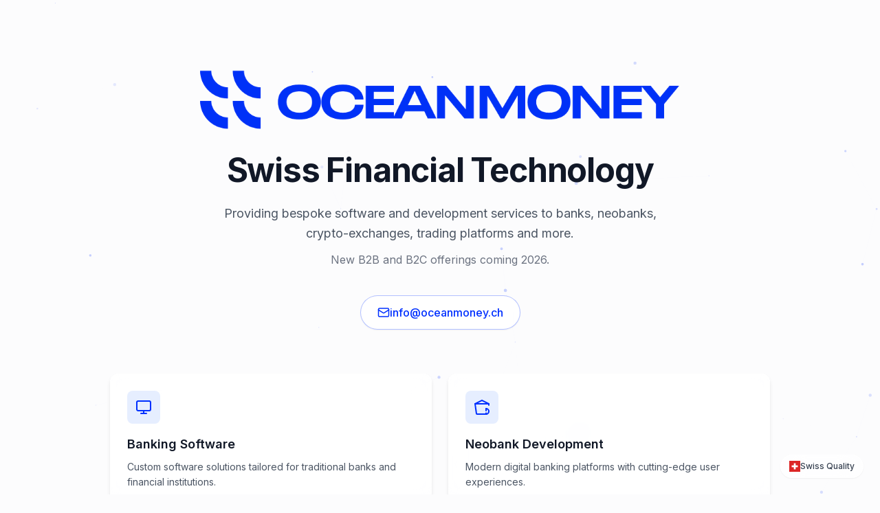

--- FILE ---
content_type: text/html; charset=utf-8
request_url: https://oceanmoney.ch/
body_size: 943
content:
<!DOCTYPE html>
<html lang="en">
  <head>
    <meta charset="UTF-8" />
    <meta name="viewport" content="width=device-width, initial-scale=1.0" />
    <link rel="icon" href="/favicon.png" type="image/png" />
    <title>Ocean Money</title>
    <meta name="description" content="Providing bespoke software and development services to banks, neobanks, crypto-exchanges, trading platforms and more.">
    <meta name="author" content="Lovable" />

    
    
    <meta property="og:type" content="website" />
    <meta property="og:image" content="https://pub-bb2e103a32db4e198524a2e9ed8f35b4.r2.dev/0860994d-465b-4b58-89f2-a18fc977178b/id-preview-81e3d142--8fe440c8-3597-40f5-ba1d-0373433dacf1.lovable.app-1766055107172.png" />

    <meta name="twitter:card" content="summary_large_image" />
    <meta name="twitter:site" content="@lovable_dev" />
    <meta name="twitter:image" content="https://pub-bb2e103a32db4e198524a2e9ed8f35b4.r2.dev/0860994d-465b-4b58-89f2-a18fc977178b/id-preview-81e3d142--8fe440c8-3597-40f5-ba1d-0373433dacf1.lovable.app-1766055107172.png" />
    <meta property="og:title" content="Ocean Money">
  <meta name="twitter:title" content="Ocean Money">
  <meta property="og:description" content="Providing bespoke software and development services to banks, neobanks, crypto-exchanges, trading platforms and more.">
  <meta name="twitter:description" content="Providing bespoke software and development services to banks, neobanks, crypto-exchanges, trading platforms and more.">
  <script type="module" crossorigin src="/assets/index-C11RKEuc.js"></script>
  <link rel="stylesheet" crossorigin href="/assets/index-CWKqwlF8.css">
<script defer src="https://oceanmoney.ch/~flock.js" data-proxy-url="https://oceanmoney.ch/~api/analytics"></script></head>

  <body>
    <div id="root"></div>
    <!-- IMPORTANT: DO NOT REMOVE THIS SCRIPT TAG OR THIS VERY COMMENT! -->
    
  </body>
</html>


--- FILE ---
content_type: text/javascript; charset=utf-8
request_url: https://oceanmoney.ch/assets/index-C11RKEuc.js
body_size: 135737
content:
var Cx=Object.defineProperty;var Of=e=>{throw TypeError(e)};var Ex=(e,t,n)=>t in e?Cx(e,t,{enumerable:!0,configurable:!0,writable:!0,value:n}):e[t]=n;var nr=(e,t,n)=>Ex(e,typeof t!="symbol"?t+"":t,n),yl=(e,t,n)=>t.has(e)||Of("Cannot "+n);var A=(e,t,n)=>(yl(e,t,"read from private field"),n?n.call(e):t.get(e)),Z=(e,t,n)=>t.has(e)?Of("Cannot add the same private member more than once"):t instanceof WeakSet?t.add(e):t.set(e,n),G=(e,t,n,r)=>(yl(e,t,"write to private field"),r?r.call(e,n):t.set(e,n),n),Me=(e,t,n)=>(yl(e,t,"access private method"),n);var ss=(e,t,n,r)=>({set _(o){G(e,t,o,n)},get _(){return A(e,t,r)}});function Px(e,t){for(var n=0;n<t.length;n++){const r=t[n];if(typeof r!="string"&&!Array.isArray(r)){for(const o in r)if(o!=="default"&&!(o in e)){const i=Object.getOwnPropertyDescriptor(r,o);i&&Object.defineProperty(e,o,i.get?i:{enumerable:!0,get:()=>r[o]})}}}return Object.freeze(Object.defineProperty(e,Symbol.toStringTag,{value:"Module"}))}(function(){const t=document.createElement("link").relList;if(t&&t.supports&&t.supports("modulepreload"))return;for(const o of document.querySelectorAll('link[rel="modulepreload"]'))r(o);new MutationObserver(o=>{for(const i of o)if(i.type==="childList")for(const s of i.addedNodes)s.tagName==="LINK"&&s.rel==="modulepreload"&&r(s)}).observe(document,{childList:!0,subtree:!0});function n(o){const i={};return o.integrity&&(i.integrity=o.integrity),o.referrerPolicy&&(i.referrerPolicy=o.referrerPolicy),o.crossOrigin==="use-credentials"?i.credentials="include":o.crossOrigin==="anonymous"?i.credentials="omit":i.credentials="same-origin",i}function r(o){if(o.ep)return;o.ep=!0;const i=n(o);fetch(o.href,i)}})();function Xm(e){return e&&e.__esModule&&Object.prototype.hasOwnProperty.call(e,"default")?e.default:e}var qm={exports:{}},Oa={},Zm={exports:{}},Y={};/**
 * @license React
 * react.production.min.js
 *
 * Copyright (c) Facebook, Inc. and its affiliates.
 *
 * This source code is licensed under the MIT license found in the
 * LICENSE file in the root directory of this source tree.
 */var Hi=Symbol.for("react.element"),Tx=Symbol.for("react.portal"),bx=Symbol.for("react.fragment"),kx=Symbol.for("react.strict_mode"),Ax=Symbol.for("react.profiler"),Rx=Symbol.for("react.provider"),Mx=Symbol.for("react.context"),Dx=Symbol.for("react.forward_ref"),Nx=Symbol.for("react.suspense"),Lx=Symbol.for("react.memo"),Ox=Symbol.for("react.lazy"),_f=Symbol.iterator;function _x(e){return e===null||typeof e!="object"?null:(e=_f&&e[_f]||e["@@iterator"],typeof e=="function"?e:null)}var Jm={isMounted:function(){return!1},enqueueForceUpdate:function(){},enqueueReplaceState:function(){},enqueueSetState:function(){}},eg=Object.assign,tg={};function Ro(e,t,n){this.props=e,this.context=t,this.refs=tg,this.updater=n||Jm}Ro.prototype.isReactComponent={};Ro.prototype.setState=function(e,t){if(typeof e!="object"&&typeof e!="function"&&e!=null)throw Error("setState(...): takes an object of state variables to update or a function which returns an object of state variables.");this.updater.enqueueSetState(this,e,t,"setState")};Ro.prototype.forceUpdate=function(e){this.updater.enqueueForceUpdate(this,e,"forceUpdate")};function ng(){}ng.prototype=Ro.prototype;function Vc(e,t,n){this.props=e,this.context=t,this.refs=tg,this.updater=n||Jm}var zc=Vc.prototype=new ng;zc.constructor=Vc;eg(zc,Ro.prototype);zc.isPureReactComponent=!0;var jf=Array.isArray,rg=Object.prototype.hasOwnProperty,Bc={current:null},og={key:!0,ref:!0,__self:!0,__source:!0};function ig(e,t,n){var r,o={},i=null,s=null;if(t!=null)for(r in t.ref!==void 0&&(s=t.ref),t.key!==void 0&&(i=""+t.key),t)rg.call(t,r)&&!og.hasOwnProperty(r)&&(o[r]=t[r]);var a=arguments.length-2;if(a===1)o.children=n;else if(1<a){for(var l=Array(a),u=0;u<a;u++)l[u]=arguments[u+2];o.children=l}if(e&&e.defaultProps)for(r in a=e.defaultProps,a)o[r]===void 0&&(o[r]=a[r]);return{$$typeof:Hi,type:e,key:i,ref:s,props:o,_owner:Bc.current}}function jx(e,t){return{$$typeof:Hi,type:e.type,key:t,ref:e.ref,props:e.props,_owner:e._owner}}function $c(e){return typeof e=="object"&&e!==null&&e.$$typeof===Hi}function Ix(e){var t={"=":"=0",":":"=2"};return"$"+e.replace(/[=:]/g,function(n){return t[n]})}var If=/\/+/g;function vl(e,t){return typeof e=="object"&&e!==null&&e.key!=null?Ix(""+e.key):t.toString(36)}function Ns(e,t,n,r,o){var i=typeof e;(i==="undefined"||i==="boolean")&&(e=null);var s=!1;if(e===null)s=!0;else switch(i){case"string":case"number":s=!0;break;case"object":switch(e.$$typeof){case Hi:case Tx:s=!0}}if(s)return s=e,o=o(s),e=r===""?"."+vl(s,0):r,jf(o)?(n="",e!=null&&(n=e.replace(If,"$&/")+"/"),Ns(o,t,n,"",function(u){return u})):o!=null&&($c(o)&&(o=jx(o,n+(!o.key||s&&s.key===o.key?"":(""+o.key).replace(If,"$&/")+"/")+e)),t.push(o)),1;if(s=0,r=r===""?".":r+":",jf(e))for(var a=0;a<e.length;a++){i=e[a];var l=r+vl(i,a);s+=Ns(i,t,n,l,o)}else if(l=_x(e),typeof l=="function")for(e=l.call(e),a=0;!(i=e.next()).done;)i=i.value,l=r+vl(i,a++),s+=Ns(i,t,n,l,o);else if(i==="object")throw t=String(e),Error("Objects are not valid as a React child (found: "+(t==="[object Object]"?"object with keys {"+Object.keys(e).join(", ")+"}":t)+"). If you meant to render a collection of children, use an array instead.");return s}function as(e,t,n){if(e==null)return e;var r=[],o=0;return Ns(e,r,"","",function(i){return t.call(n,i,o++)}),r}function Fx(e){if(e._status===-1){var t=e._result;t=t(),t.then(function(n){(e._status===0||e._status===-1)&&(e._status=1,e._result=n)},function(n){(e._status===0||e._status===-1)&&(e._status=2,e._result=n)}),e._status===-1&&(e._status=0,e._result=t)}if(e._status===1)return e._result.default;throw e._result}var Ue={current:null},Ls={transition:null},Vx={ReactCurrentDispatcher:Ue,ReactCurrentBatchConfig:Ls,ReactCurrentOwner:Bc};function sg(){throw Error("act(...) is not supported in production builds of React.")}Y.Children={map:as,forEach:function(e,t,n){as(e,function(){t.apply(this,arguments)},n)},count:function(e){var t=0;return as(e,function(){t++}),t},toArray:function(e){return as(e,function(t){return t})||[]},only:function(e){if(!$c(e))throw Error("React.Children.only expected to receive a single React element child.");return e}};Y.Component=Ro;Y.Fragment=bx;Y.Profiler=Ax;Y.PureComponent=Vc;Y.StrictMode=kx;Y.Suspense=Nx;Y.__SECRET_INTERNALS_DO_NOT_USE_OR_YOU_WILL_BE_FIRED=Vx;Y.act=sg;Y.cloneElement=function(e,t,n){if(e==null)throw Error("React.cloneElement(...): The argument must be a React element, but you passed "+e+".");var r=eg({},e.props),o=e.key,i=e.ref,s=e._owner;if(t!=null){if(t.ref!==void 0&&(i=t.ref,s=Bc.current),t.key!==void 0&&(o=""+t.key),e.type&&e.type.defaultProps)var a=e.type.defaultProps;for(l in t)rg.call(t,l)&&!og.hasOwnProperty(l)&&(r[l]=t[l]===void 0&&a!==void 0?a[l]:t[l])}var l=arguments.length-2;if(l===1)r.children=n;else if(1<l){a=Array(l);for(var u=0;u<l;u++)a[u]=arguments[u+2];r.children=a}return{$$typeof:Hi,type:e.type,key:o,ref:i,props:r,_owner:s}};Y.createContext=function(e){return e={$$typeof:Mx,_currentValue:e,_currentValue2:e,_threadCount:0,Provider:null,Consumer:null,_defaultValue:null,_globalName:null},e.Provider={$$typeof:Rx,_context:e},e.Consumer=e};Y.createElement=ig;Y.createFactory=function(e){var t=ig.bind(null,e);return t.type=e,t};Y.createRef=function(){return{current:null}};Y.forwardRef=function(e){return{$$typeof:Dx,render:e}};Y.isValidElement=$c;Y.lazy=function(e){return{$$typeof:Ox,_payload:{_status:-1,_result:e},_init:Fx}};Y.memo=function(e,t){return{$$typeof:Lx,type:e,compare:t===void 0?null:t}};Y.startTransition=function(e){var t=Ls.transition;Ls.transition={};try{e()}finally{Ls.transition=t}};Y.unstable_act=sg;Y.useCallback=function(e,t){return Ue.current.useCallback(e,t)};Y.useContext=function(e){return Ue.current.useContext(e)};Y.useDebugValue=function(){};Y.useDeferredValue=function(e){return Ue.current.useDeferredValue(e)};Y.useEffect=function(e,t){return Ue.current.useEffect(e,t)};Y.useId=function(){return Ue.current.useId()};Y.useImperativeHandle=function(e,t,n){return Ue.current.useImperativeHandle(e,t,n)};Y.useInsertionEffect=function(e,t){return Ue.current.useInsertionEffect(e,t)};Y.useLayoutEffect=function(e,t){return Ue.current.useLayoutEffect(e,t)};Y.useMemo=function(e,t){return Ue.current.useMemo(e,t)};Y.useReducer=function(e,t,n){return Ue.current.useReducer(e,t,n)};Y.useRef=function(e){return Ue.current.useRef(e)};Y.useState=function(e){return Ue.current.useState(e)};Y.useSyncExternalStore=function(e,t,n){return Ue.current.useSyncExternalStore(e,t,n)};Y.useTransition=function(){return Ue.current.useTransition()};Y.version="18.3.1";Zm.exports=Y;var x=Zm.exports;const N=Xm(x),zx=Px({__proto__:null,default:N},[x]);/**
 * @license React
 * react-jsx-runtime.production.min.js
 *
 * Copyright (c) Facebook, Inc. and its affiliates.
 *
 * This source code is licensed under the MIT license found in the
 * LICENSE file in the root directory of this source tree.
 */var Bx=x,$x=Symbol.for("react.element"),Ux=Symbol.for("react.fragment"),Wx=Object.prototype.hasOwnProperty,Hx=Bx.__SECRET_INTERNALS_DO_NOT_USE_OR_YOU_WILL_BE_FIRED.ReactCurrentOwner,Kx={key:!0,ref:!0,__self:!0,__source:!0};function ag(e,t,n){var r,o={},i=null,s=null;n!==void 0&&(i=""+n),t.key!==void 0&&(i=""+t.key),t.ref!==void 0&&(s=t.ref);for(r in t)Wx.call(t,r)&&!Kx.hasOwnProperty(r)&&(o[r]=t[r]);if(e&&e.defaultProps)for(r in t=e.defaultProps,t)o[r]===void 0&&(o[r]=t[r]);return{$$typeof:$x,type:e,key:i,ref:s,props:o,_owner:Hx.current}}Oa.Fragment=Ux;Oa.jsx=ag;Oa.jsxs=ag;qm.exports=Oa;var E=qm.exports,lg={exports:{}},lt={},ug={exports:{}},cg={};/**
 * @license React
 * scheduler.production.min.js
 *
 * Copyright (c) Facebook, Inc. and its affiliates.
 *
 * This source code is licensed under the MIT license found in the
 * LICENSE file in the root directory of this source tree.
 */(function(e){function t(b,M){var F=b.length;b.push(M);e:for(;0<F;){var j=F-1>>>1,B=b[j];if(0<o(B,M))b[j]=M,b[F]=B,F=j;else break e}}function n(b){return b.length===0?null:b[0]}function r(b){if(b.length===0)return null;var M=b[0],F=b.pop();if(F!==M){b[0]=F;e:for(var j=0,B=b.length,X=B>>>1;j<X;){var ue=2*(j+1)-1,Ze=b[ue],J=ue+1,wt=b[J];if(0>o(Ze,F))J<B&&0>o(wt,Ze)?(b[j]=wt,b[J]=F,j=J):(b[j]=Ze,b[ue]=F,j=ue);else if(J<B&&0>o(wt,F))b[j]=wt,b[J]=F,j=J;else break e}}return M}function o(b,M){var F=b.sortIndex-M.sortIndex;return F!==0?F:b.id-M.id}if(typeof performance=="object"&&typeof performance.now=="function"){var i=performance;e.unstable_now=function(){return i.now()}}else{var s=Date,a=s.now();e.unstable_now=function(){return s.now()-a}}var l=[],u=[],c=1,f=null,d=3,m=!1,y=!1,g=!1,w=typeof setTimeout=="function"?setTimeout:null,h=typeof clearTimeout=="function"?clearTimeout:null,p=typeof setImmediate<"u"?setImmediate:null;typeof navigator<"u"&&navigator.scheduling!==void 0&&navigator.scheduling.isInputPending!==void 0&&navigator.scheduling.isInputPending.bind(navigator.scheduling);function v(b){for(var M=n(u);M!==null;){if(M.callback===null)r(u);else if(M.startTime<=b)r(u),M.sortIndex=M.expirationTime,t(l,M);else break;M=n(u)}}function S(b){if(g=!1,v(b),!y)if(n(l)!==null)y=!0,U(C);else{var M=n(u);M!==null&&z(S,M.startTime-b)}}function C(b,M){y=!1,g&&(g=!1,h(T),T=-1),m=!0;var F=d;try{for(v(M),f=n(l);f!==null&&(!(f.expirationTime>M)||b&&!V());){var j=f.callback;if(typeof j=="function"){f.callback=null,d=f.priorityLevel;var B=j(f.expirationTime<=M);M=e.unstable_now(),typeof B=="function"?f.callback=B:f===n(l)&&r(l),v(M)}else r(l);f=n(l)}if(f!==null)var X=!0;else{var ue=n(u);ue!==null&&z(S,ue.startTime-M),X=!1}return X}finally{f=null,d=F,m=!1}}var P=!1,k=null,T=-1,L=5,D=-1;function V(){return!(e.unstable_now()-D<L)}function I(){if(k!==null){var b=e.unstable_now();D=b;var M=!0;try{M=k(!0,b)}finally{M?W():(P=!1,k=null)}}else P=!1}var W;if(typeof p=="function")W=function(){p(I)};else if(typeof MessageChannel<"u"){var O=new MessageChannel,Q=O.port2;O.port1.onmessage=I,W=function(){Q.postMessage(null)}}else W=function(){w(I,0)};function U(b){k=b,P||(P=!0,W())}function z(b,M){T=w(function(){b(e.unstable_now())},M)}e.unstable_IdlePriority=5,e.unstable_ImmediatePriority=1,e.unstable_LowPriority=4,e.unstable_NormalPriority=3,e.unstable_Profiling=null,e.unstable_UserBlockingPriority=2,e.unstable_cancelCallback=function(b){b.callback=null},e.unstable_continueExecution=function(){y||m||(y=!0,U(C))},e.unstable_forceFrameRate=function(b){0>b||125<b?console.error("forceFrameRate takes a positive int between 0 and 125, forcing frame rates higher than 125 fps is not supported"):L=0<b?Math.floor(1e3/b):5},e.unstable_getCurrentPriorityLevel=function(){return d},e.unstable_getFirstCallbackNode=function(){return n(l)},e.unstable_next=function(b){switch(d){case 1:case 2:case 3:var M=3;break;default:M=d}var F=d;d=M;try{return b()}finally{d=F}},e.unstable_pauseExecution=function(){},e.unstable_requestPaint=function(){},e.unstable_runWithPriority=function(b,M){switch(b){case 1:case 2:case 3:case 4:case 5:break;default:b=3}var F=d;d=b;try{return M()}finally{d=F}},e.unstable_scheduleCallback=function(b,M,F){var j=e.unstable_now();switch(typeof F=="object"&&F!==null?(F=F.delay,F=typeof F=="number"&&0<F?j+F:j):F=j,b){case 1:var B=-1;break;case 2:B=250;break;case 5:B=1073741823;break;case 4:B=1e4;break;default:B=5e3}return B=F+B,b={id:c++,callback:M,priorityLevel:b,startTime:F,expirationTime:B,sortIndex:-1},F>j?(b.sortIndex=F,t(u,b),n(l)===null&&b===n(u)&&(g?(h(T),T=-1):g=!0,z(S,F-j))):(b.sortIndex=B,t(l,b),y||m||(y=!0,U(C))),b},e.unstable_shouldYield=V,e.unstable_wrapCallback=function(b){var M=d;return function(){var F=d;d=M;try{return b.apply(this,arguments)}finally{d=F}}}})(cg);ug.exports=cg;var Gx=ug.exports;/**
 * @license React
 * react-dom.production.min.js
 *
 * Copyright (c) Facebook, Inc. and its affiliates.
 *
 * This source code is licensed under the MIT license found in the
 * LICENSE file in the root directory of this source tree.
 */var Qx=x,at=Gx;function R(e){for(var t="https://reactjs.org/docs/error-decoder.html?invariant="+e,n=1;n<arguments.length;n++)t+="&args[]="+encodeURIComponent(arguments[n]);return"Minified React error #"+e+"; visit "+t+" for the full message or use the non-minified dev environment for full errors and additional helpful warnings."}var dg=new Set,mi={};function br(e,t){yo(e,t),yo(e+"Capture",t)}function yo(e,t){for(mi[e]=t,e=0;e<t.length;e++)dg.add(t[e])}var on=!(typeof window>"u"||typeof window.document>"u"||typeof window.document.createElement>"u"),cu=Object.prototype.hasOwnProperty,Yx=/^[:A-Z_a-z\u00C0-\u00D6\u00D8-\u00F6\u00F8-\u02FF\u0370-\u037D\u037F-\u1FFF\u200C-\u200D\u2070-\u218F\u2C00-\u2FEF\u3001-\uD7FF\uF900-\uFDCF\uFDF0-\uFFFD][:A-Z_a-z\u00C0-\u00D6\u00D8-\u00F6\u00F8-\u02FF\u0370-\u037D\u037F-\u1FFF\u200C-\u200D\u2070-\u218F\u2C00-\u2FEF\u3001-\uD7FF\uF900-\uFDCF\uFDF0-\uFFFD\-.0-9\u00B7\u0300-\u036F\u203F-\u2040]*$/,Ff={},Vf={};function Xx(e){return cu.call(Vf,e)?!0:cu.call(Ff,e)?!1:Yx.test(e)?Vf[e]=!0:(Ff[e]=!0,!1)}function qx(e,t,n,r){if(n!==null&&n.type===0)return!1;switch(typeof t){case"function":case"symbol":return!0;case"boolean":return r?!1:n!==null?!n.acceptsBooleans:(e=e.toLowerCase().slice(0,5),e!=="data-"&&e!=="aria-");default:return!1}}function Zx(e,t,n,r){if(t===null||typeof t>"u"||qx(e,t,n,r))return!0;if(r)return!1;if(n!==null)switch(n.type){case 3:return!t;case 4:return t===!1;case 5:return isNaN(t);case 6:return isNaN(t)||1>t}return!1}function We(e,t,n,r,o,i,s){this.acceptsBooleans=t===2||t===3||t===4,this.attributeName=r,this.attributeNamespace=o,this.mustUseProperty=n,this.propertyName=e,this.type=t,this.sanitizeURL=i,this.removeEmptyString=s}var Re={};"children dangerouslySetInnerHTML defaultValue defaultChecked innerHTML suppressContentEditableWarning suppressHydrationWarning style".split(" ").forEach(function(e){Re[e]=new We(e,0,!1,e,null,!1,!1)});[["acceptCharset","accept-charset"],["className","class"],["htmlFor","for"],["httpEquiv","http-equiv"]].forEach(function(e){var t=e[0];Re[t]=new We(t,1,!1,e[1],null,!1,!1)});["contentEditable","draggable","spellCheck","value"].forEach(function(e){Re[e]=new We(e,2,!1,e.toLowerCase(),null,!1,!1)});["autoReverse","externalResourcesRequired","focusable","preserveAlpha"].forEach(function(e){Re[e]=new We(e,2,!1,e,null,!1,!1)});"allowFullScreen async autoFocus autoPlay controls default defer disabled disablePictureInPicture disableRemotePlayback formNoValidate hidden loop noModule noValidate open playsInline readOnly required reversed scoped seamless itemScope".split(" ").forEach(function(e){Re[e]=new We(e,3,!1,e.toLowerCase(),null,!1,!1)});["checked","multiple","muted","selected"].forEach(function(e){Re[e]=new We(e,3,!0,e,null,!1,!1)});["capture","download"].forEach(function(e){Re[e]=new We(e,4,!1,e,null,!1,!1)});["cols","rows","size","span"].forEach(function(e){Re[e]=new We(e,6,!1,e,null,!1,!1)});["rowSpan","start"].forEach(function(e){Re[e]=new We(e,5,!1,e.toLowerCase(),null,!1,!1)});var Uc=/[\-:]([a-z])/g;function Wc(e){return e[1].toUpperCase()}"accent-height alignment-baseline arabic-form baseline-shift cap-height clip-path clip-rule color-interpolation color-interpolation-filters color-profile color-rendering dominant-baseline enable-background fill-opacity fill-rule flood-color flood-opacity font-family font-size font-size-adjust font-stretch font-style font-variant font-weight glyph-name glyph-orientation-horizontal glyph-orientation-vertical horiz-adv-x horiz-origin-x image-rendering letter-spacing lighting-color marker-end marker-mid marker-start overline-position overline-thickness paint-order panose-1 pointer-events rendering-intent shape-rendering stop-color stop-opacity strikethrough-position strikethrough-thickness stroke-dasharray stroke-dashoffset stroke-linecap stroke-linejoin stroke-miterlimit stroke-opacity stroke-width text-anchor text-decoration text-rendering underline-position underline-thickness unicode-bidi unicode-range units-per-em v-alphabetic v-hanging v-ideographic v-mathematical vector-effect vert-adv-y vert-origin-x vert-origin-y word-spacing writing-mode xmlns:xlink x-height".split(" ").forEach(function(e){var t=e.replace(Uc,Wc);Re[t]=new We(t,1,!1,e,null,!1,!1)});"xlink:actuate xlink:arcrole xlink:role xlink:show xlink:title xlink:type".split(" ").forEach(function(e){var t=e.replace(Uc,Wc);Re[t]=new We(t,1,!1,e,"http://www.w3.org/1999/xlink",!1,!1)});["xml:base","xml:lang","xml:space"].forEach(function(e){var t=e.replace(Uc,Wc);Re[t]=new We(t,1,!1,e,"http://www.w3.org/XML/1998/namespace",!1,!1)});["tabIndex","crossOrigin"].forEach(function(e){Re[e]=new We(e,1,!1,e.toLowerCase(),null,!1,!1)});Re.xlinkHref=new We("xlinkHref",1,!1,"xlink:href","http://www.w3.org/1999/xlink",!0,!1);["src","href","action","formAction"].forEach(function(e){Re[e]=new We(e,1,!1,e.toLowerCase(),null,!0,!0)});function Hc(e,t,n,r){var o=Re.hasOwnProperty(t)?Re[t]:null;(o!==null?o.type!==0:r||!(2<t.length)||t[0]!=="o"&&t[0]!=="O"||t[1]!=="n"&&t[1]!=="N")&&(Zx(t,n,o,r)&&(n=null),r||o===null?Xx(t)&&(n===null?e.removeAttribute(t):e.setAttribute(t,""+n)):o.mustUseProperty?e[o.propertyName]=n===null?o.type===3?!1:"":n:(t=o.attributeName,r=o.attributeNamespace,n===null?e.removeAttribute(t):(o=o.type,n=o===3||o===4&&n===!0?"":""+n,r?e.setAttributeNS(r,t,n):e.setAttribute(t,n))))}var fn=Qx.__SECRET_INTERNALS_DO_NOT_USE_OR_YOU_WILL_BE_FIRED,ls=Symbol.for("react.element"),_r=Symbol.for("react.portal"),jr=Symbol.for("react.fragment"),Kc=Symbol.for("react.strict_mode"),du=Symbol.for("react.profiler"),fg=Symbol.for("react.provider"),hg=Symbol.for("react.context"),Gc=Symbol.for("react.forward_ref"),fu=Symbol.for("react.suspense"),hu=Symbol.for("react.suspense_list"),Qc=Symbol.for("react.memo"),En=Symbol.for("react.lazy"),pg=Symbol.for("react.offscreen"),zf=Symbol.iterator;function Fo(e){return e===null||typeof e!="object"?null:(e=zf&&e[zf]||e["@@iterator"],typeof e=="function"?e:null)}var he=Object.assign,wl;function Yo(e){if(wl===void 0)try{throw Error()}catch(n){var t=n.stack.trim().match(/\n( *(at )?)/);wl=t&&t[1]||""}return`
`+wl+e}var xl=!1;function Sl(e,t){if(!e||xl)return"";xl=!0;var n=Error.prepareStackTrace;Error.prepareStackTrace=void 0;try{if(t)if(t=function(){throw Error()},Object.defineProperty(t.prototype,"props",{set:function(){throw Error()}}),typeof Reflect=="object"&&Reflect.construct){try{Reflect.construct(t,[])}catch(u){var r=u}Reflect.construct(e,[],t)}else{try{t.call()}catch(u){r=u}e.call(t.prototype)}else{try{throw Error()}catch(u){r=u}e()}}catch(u){if(u&&r&&typeof u.stack=="string"){for(var o=u.stack.split(`
`),i=r.stack.split(`
`),s=o.length-1,a=i.length-1;1<=s&&0<=a&&o[s]!==i[a];)a--;for(;1<=s&&0<=a;s--,a--)if(o[s]!==i[a]){if(s!==1||a!==1)do if(s--,a--,0>a||o[s]!==i[a]){var l=`
`+o[s].replace(" at new "," at ");return e.displayName&&l.includes("<anonymous>")&&(l=l.replace("<anonymous>",e.displayName)),l}while(1<=s&&0<=a);break}}}finally{xl=!1,Error.prepareStackTrace=n}return(e=e?e.displayName||e.name:"")?Yo(e):""}function Jx(e){switch(e.tag){case 5:return Yo(e.type);case 16:return Yo("Lazy");case 13:return Yo("Suspense");case 19:return Yo("SuspenseList");case 0:case 2:case 15:return e=Sl(e.type,!1),e;case 11:return e=Sl(e.type.render,!1),e;case 1:return e=Sl(e.type,!0),e;default:return""}}function pu(e){if(e==null)return null;if(typeof e=="function")return e.displayName||e.name||null;if(typeof e=="string")return e;switch(e){case jr:return"Fragment";case _r:return"Portal";case du:return"Profiler";case Kc:return"StrictMode";case fu:return"Suspense";case hu:return"SuspenseList"}if(typeof e=="object")switch(e.$$typeof){case hg:return(e.displayName||"Context")+".Consumer";case fg:return(e._context.displayName||"Context")+".Provider";case Gc:var t=e.render;return e=e.displayName,e||(e=t.displayName||t.name||"",e=e!==""?"ForwardRef("+e+")":"ForwardRef"),e;case Qc:return t=e.displayName||null,t!==null?t:pu(e.type)||"Memo";case En:t=e._payload,e=e._init;try{return pu(e(t))}catch{}}return null}function e1(e){var t=e.type;switch(e.tag){case 24:return"Cache";case 9:return(t.displayName||"Context")+".Consumer";case 10:return(t._context.displayName||"Context")+".Provider";case 18:return"DehydratedFragment";case 11:return e=t.render,e=e.displayName||e.name||"",t.displayName||(e!==""?"ForwardRef("+e+")":"ForwardRef");case 7:return"Fragment";case 5:return t;case 4:return"Portal";case 3:return"Root";case 6:return"Text";case 16:return pu(t);case 8:return t===Kc?"StrictMode":"Mode";case 22:return"Offscreen";case 12:return"Profiler";case 21:return"Scope";case 13:return"Suspense";case 19:return"SuspenseList";case 25:return"TracingMarker";case 1:case 0:case 17:case 2:case 14:case 15:if(typeof t=="function")return t.displayName||t.name||null;if(typeof t=="string")return t}return null}function Un(e){switch(typeof e){case"boolean":case"number":case"string":case"undefined":return e;case"object":return e;default:return""}}function mg(e){var t=e.type;return(e=e.nodeName)&&e.toLowerCase()==="input"&&(t==="checkbox"||t==="radio")}function t1(e){var t=mg(e)?"checked":"value",n=Object.getOwnPropertyDescriptor(e.constructor.prototype,t),r=""+e[t];if(!e.hasOwnProperty(t)&&typeof n<"u"&&typeof n.get=="function"&&typeof n.set=="function"){var o=n.get,i=n.set;return Object.defineProperty(e,t,{configurable:!0,get:function(){return o.call(this)},set:function(s){r=""+s,i.call(this,s)}}),Object.defineProperty(e,t,{enumerable:n.enumerable}),{getValue:function(){return r},setValue:function(s){r=""+s},stopTracking:function(){e._valueTracker=null,delete e[t]}}}}function us(e){e._valueTracker||(e._valueTracker=t1(e))}function gg(e){if(!e)return!1;var t=e._valueTracker;if(!t)return!0;var n=t.getValue(),r="";return e&&(r=mg(e)?e.checked?"true":"false":e.value),e=r,e!==n?(t.setValue(e),!0):!1}function Xs(e){if(e=e||(typeof document<"u"?document:void 0),typeof e>"u")return null;try{return e.activeElement||e.body}catch{return e.body}}function mu(e,t){var n=t.checked;return he({},t,{defaultChecked:void 0,defaultValue:void 0,value:void 0,checked:n??e._wrapperState.initialChecked})}function Bf(e,t){var n=t.defaultValue==null?"":t.defaultValue,r=t.checked!=null?t.checked:t.defaultChecked;n=Un(t.value!=null?t.value:n),e._wrapperState={initialChecked:r,initialValue:n,controlled:t.type==="checkbox"||t.type==="radio"?t.checked!=null:t.value!=null}}function yg(e,t){t=t.checked,t!=null&&Hc(e,"checked",t,!1)}function gu(e,t){yg(e,t);var n=Un(t.value),r=t.type;if(n!=null)r==="number"?(n===0&&e.value===""||e.value!=n)&&(e.value=""+n):e.value!==""+n&&(e.value=""+n);else if(r==="submit"||r==="reset"){e.removeAttribute("value");return}t.hasOwnProperty("value")?yu(e,t.type,n):t.hasOwnProperty("defaultValue")&&yu(e,t.type,Un(t.defaultValue)),t.checked==null&&t.defaultChecked!=null&&(e.defaultChecked=!!t.defaultChecked)}function $f(e,t,n){if(t.hasOwnProperty("value")||t.hasOwnProperty("defaultValue")){var r=t.type;if(!(r!=="submit"&&r!=="reset"||t.value!==void 0&&t.value!==null))return;t=""+e._wrapperState.initialValue,n||t===e.value||(e.value=t),e.defaultValue=t}n=e.name,n!==""&&(e.name=""),e.defaultChecked=!!e._wrapperState.initialChecked,n!==""&&(e.name=n)}function yu(e,t,n){(t!=="number"||Xs(e.ownerDocument)!==e)&&(n==null?e.defaultValue=""+e._wrapperState.initialValue:e.defaultValue!==""+n&&(e.defaultValue=""+n))}var Xo=Array.isArray;function Zr(e,t,n,r){if(e=e.options,t){t={};for(var o=0;o<n.length;o++)t["$"+n[o]]=!0;for(n=0;n<e.length;n++)o=t.hasOwnProperty("$"+e[n].value),e[n].selected!==o&&(e[n].selected=o),o&&r&&(e[n].defaultSelected=!0)}else{for(n=""+Un(n),t=null,o=0;o<e.length;o++){if(e[o].value===n){e[o].selected=!0,r&&(e[o].defaultSelected=!0);return}t!==null||e[o].disabled||(t=e[o])}t!==null&&(t.selected=!0)}}function vu(e,t){if(t.dangerouslySetInnerHTML!=null)throw Error(R(91));return he({},t,{value:void 0,defaultValue:void 0,children:""+e._wrapperState.initialValue})}function Uf(e,t){var n=t.value;if(n==null){if(n=t.children,t=t.defaultValue,n!=null){if(t!=null)throw Error(R(92));if(Xo(n)){if(1<n.length)throw Error(R(93));n=n[0]}t=n}t==null&&(t=""),n=t}e._wrapperState={initialValue:Un(n)}}function vg(e,t){var n=Un(t.value),r=Un(t.defaultValue);n!=null&&(n=""+n,n!==e.value&&(e.value=n),t.defaultValue==null&&e.defaultValue!==n&&(e.defaultValue=n)),r!=null&&(e.defaultValue=""+r)}function Wf(e){var t=e.textContent;t===e._wrapperState.initialValue&&t!==""&&t!==null&&(e.value=t)}function wg(e){switch(e){case"svg":return"http://www.w3.org/2000/svg";case"math":return"http://www.w3.org/1998/Math/MathML";default:return"http://www.w3.org/1999/xhtml"}}function wu(e,t){return e==null||e==="http://www.w3.org/1999/xhtml"?wg(t):e==="http://www.w3.org/2000/svg"&&t==="foreignObject"?"http://www.w3.org/1999/xhtml":e}var cs,xg=function(e){return typeof MSApp<"u"&&MSApp.execUnsafeLocalFunction?function(t,n,r,o){MSApp.execUnsafeLocalFunction(function(){return e(t,n,r,o)})}:e}(function(e,t){if(e.namespaceURI!=="http://www.w3.org/2000/svg"||"innerHTML"in e)e.innerHTML=t;else{for(cs=cs||document.createElement("div"),cs.innerHTML="<svg>"+t.valueOf().toString()+"</svg>",t=cs.firstChild;e.firstChild;)e.removeChild(e.firstChild);for(;t.firstChild;)e.appendChild(t.firstChild)}});function gi(e,t){if(t){var n=e.firstChild;if(n&&n===e.lastChild&&n.nodeType===3){n.nodeValue=t;return}}e.textContent=t}var ti={animationIterationCount:!0,aspectRatio:!0,borderImageOutset:!0,borderImageSlice:!0,borderImageWidth:!0,boxFlex:!0,boxFlexGroup:!0,boxOrdinalGroup:!0,columnCount:!0,columns:!0,flex:!0,flexGrow:!0,flexPositive:!0,flexShrink:!0,flexNegative:!0,flexOrder:!0,gridArea:!0,gridRow:!0,gridRowEnd:!0,gridRowSpan:!0,gridRowStart:!0,gridColumn:!0,gridColumnEnd:!0,gridColumnSpan:!0,gridColumnStart:!0,fontWeight:!0,lineClamp:!0,lineHeight:!0,opacity:!0,order:!0,orphans:!0,tabSize:!0,widows:!0,zIndex:!0,zoom:!0,fillOpacity:!0,floodOpacity:!0,stopOpacity:!0,strokeDasharray:!0,strokeDashoffset:!0,strokeMiterlimit:!0,strokeOpacity:!0,strokeWidth:!0},n1=["Webkit","ms","Moz","O"];Object.keys(ti).forEach(function(e){n1.forEach(function(t){t=t+e.charAt(0).toUpperCase()+e.substring(1),ti[t]=ti[e]})});function Sg(e,t,n){return t==null||typeof t=="boolean"||t===""?"":n||typeof t!="number"||t===0||ti.hasOwnProperty(e)&&ti[e]?(""+t).trim():t+"px"}function Cg(e,t){e=e.style;for(var n in t)if(t.hasOwnProperty(n)){var r=n.indexOf("--")===0,o=Sg(n,t[n],r);n==="float"&&(n="cssFloat"),r?e.setProperty(n,o):e[n]=o}}var r1=he({menuitem:!0},{area:!0,base:!0,br:!0,col:!0,embed:!0,hr:!0,img:!0,input:!0,keygen:!0,link:!0,meta:!0,param:!0,source:!0,track:!0,wbr:!0});function xu(e,t){if(t){if(r1[e]&&(t.children!=null||t.dangerouslySetInnerHTML!=null))throw Error(R(137,e));if(t.dangerouslySetInnerHTML!=null){if(t.children!=null)throw Error(R(60));if(typeof t.dangerouslySetInnerHTML!="object"||!("__html"in t.dangerouslySetInnerHTML))throw Error(R(61))}if(t.style!=null&&typeof t.style!="object")throw Error(R(62))}}function Su(e,t){if(e.indexOf("-")===-1)return typeof t.is=="string";switch(e){case"annotation-xml":case"color-profile":case"font-face":case"font-face-src":case"font-face-uri":case"font-face-format":case"font-face-name":case"missing-glyph":return!1;default:return!0}}var Cu=null;function Yc(e){return e=e.target||e.srcElement||window,e.correspondingUseElement&&(e=e.correspondingUseElement),e.nodeType===3?e.parentNode:e}var Eu=null,Jr=null,eo=null;function Hf(e){if(e=Qi(e)){if(typeof Eu!="function")throw Error(R(280));var t=e.stateNode;t&&(t=Va(t),Eu(e.stateNode,e.type,t))}}function Eg(e){Jr?eo?eo.push(e):eo=[e]:Jr=e}function Pg(){if(Jr){var e=Jr,t=eo;if(eo=Jr=null,Hf(e),t)for(e=0;e<t.length;e++)Hf(t[e])}}function Tg(e,t){return e(t)}function bg(){}var Cl=!1;function kg(e,t,n){if(Cl)return e(t,n);Cl=!0;try{return Tg(e,t,n)}finally{Cl=!1,(Jr!==null||eo!==null)&&(bg(),Pg())}}function yi(e,t){var n=e.stateNode;if(n===null)return null;var r=Va(n);if(r===null)return null;n=r[t];e:switch(t){case"onClick":case"onClickCapture":case"onDoubleClick":case"onDoubleClickCapture":case"onMouseDown":case"onMouseDownCapture":case"onMouseMove":case"onMouseMoveCapture":case"onMouseUp":case"onMouseUpCapture":case"onMouseEnter":(r=!r.disabled)||(e=e.type,r=!(e==="button"||e==="input"||e==="select"||e==="textarea")),e=!r;break e;default:e=!1}if(e)return null;if(n&&typeof n!="function")throw Error(R(231,t,typeof n));return n}var Pu=!1;if(on)try{var Vo={};Object.defineProperty(Vo,"passive",{get:function(){Pu=!0}}),window.addEventListener("test",Vo,Vo),window.removeEventListener("test",Vo,Vo)}catch{Pu=!1}function o1(e,t,n,r,o,i,s,a,l){var u=Array.prototype.slice.call(arguments,3);try{t.apply(n,u)}catch(c){this.onError(c)}}var ni=!1,qs=null,Zs=!1,Tu=null,i1={onError:function(e){ni=!0,qs=e}};function s1(e,t,n,r,o,i,s,a,l){ni=!1,qs=null,o1.apply(i1,arguments)}function a1(e,t,n,r,o,i,s,a,l){if(s1.apply(this,arguments),ni){if(ni){var u=qs;ni=!1,qs=null}else throw Error(R(198));Zs||(Zs=!0,Tu=u)}}function kr(e){var t=e,n=e;if(e.alternate)for(;t.return;)t=t.return;else{e=t;do t=e,t.flags&4098&&(n=t.return),e=t.return;while(e)}return t.tag===3?n:null}function Ag(e){if(e.tag===13){var t=e.memoizedState;if(t===null&&(e=e.alternate,e!==null&&(t=e.memoizedState)),t!==null)return t.dehydrated}return null}function Kf(e){if(kr(e)!==e)throw Error(R(188))}function l1(e){var t=e.alternate;if(!t){if(t=kr(e),t===null)throw Error(R(188));return t!==e?null:e}for(var n=e,r=t;;){var o=n.return;if(o===null)break;var i=o.alternate;if(i===null){if(r=o.return,r!==null){n=r;continue}break}if(o.child===i.child){for(i=o.child;i;){if(i===n)return Kf(o),e;if(i===r)return Kf(o),t;i=i.sibling}throw Error(R(188))}if(n.return!==r.return)n=o,r=i;else{for(var s=!1,a=o.child;a;){if(a===n){s=!0,n=o,r=i;break}if(a===r){s=!0,r=o,n=i;break}a=a.sibling}if(!s){for(a=i.child;a;){if(a===n){s=!0,n=i,r=o;break}if(a===r){s=!0,r=i,n=o;break}a=a.sibling}if(!s)throw Error(R(189))}}if(n.alternate!==r)throw Error(R(190))}if(n.tag!==3)throw Error(R(188));return n.stateNode.current===n?e:t}function Rg(e){return e=l1(e),e!==null?Mg(e):null}function Mg(e){if(e.tag===5||e.tag===6)return e;for(e=e.child;e!==null;){var t=Mg(e);if(t!==null)return t;e=e.sibling}return null}var Dg=at.unstable_scheduleCallback,Gf=at.unstable_cancelCallback,u1=at.unstable_shouldYield,c1=at.unstable_requestPaint,ve=at.unstable_now,d1=at.unstable_getCurrentPriorityLevel,Xc=at.unstable_ImmediatePriority,Ng=at.unstable_UserBlockingPriority,Js=at.unstable_NormalPriority,f1=at.unstable_LowPriority,Lg=at.unstable_IdlePriority,_a=null,$t=null;function h1(e){if($t&&typeof $t.onCommitFiberRoot=="function")try{$t.onCommitFiberRoot(_a,e,void 0,(e.current.flags&128)===128)}catch{}}var At=Math.clz32?Math.clz32:g1,p1=Math.log,m1=Math.LN2;function g1(e){return e>>>=0,e===0?32:31-(p1(e)/m1|0)|0}var ds=64,fs=4194304;function qo(e){switch(e&-e){case 1:return 1;case 2:return 2;case 4:return 4;case 8:return 8;case 16:return 16;case 32:return 32;case 64:case 128:case 256:case 512:case 1024:case 2048:case 4096:case 8192:case 16384:case 32768:case 65536:case 131072:case 262144:case 524288:case 1048576:case 2097152:return e&4194240;case 4194304:case 8388608:case 16777216:case 33554432:case 67108864:return e&130023424;case 134217728:return 134217728;case 268435456:return 268435456;case 536870912:return 536870912;case 1073741824:return 1073741824;default:return e}}function ea(e,t){var n=e.pendingLanes;if(n===0)return 0;var r=0,o=e.suspendedLanes,i=e.pingedLanes,s=n&268435455;if(s!==0){var a=s&~o;a!==0?r=qo(a):(i&=s,i!==0&&(r=qo(i)))}else s=n&~o,s!==0?r=qo(s):i!==0&&(r=qo(i));if(r===0)return 0;if(t!==0&&t!==r&&!(t&o)&&(o=r&-r,i=t&-t,o>=i||o===16&&(i&4194240)!==0))return t;if(r&4&&(r|=n&16),t=e.entangledLanes,t!==0)for(e=e.entanglements,t&=r;0<t;)n=31-At(t),o=1<<n,r|=e[n],t&=~o;return r}function y1(e,t){switch(e){case 1:case 2:case 4:return t+250;case 8:case 16:case 32:case 64:case 128:case 256:case 512:case 1024:case 2048:case 4096:case 8192:case 16384:case 32768:case 65536:case 131072:case 262144:case 524288:case 1048576:case 2097152:return t+5e3;case 4194304:case 8388608:case 16777216:case 33554432:case 67108864:return-1;case 134217728:case 268435456:case 536870912:case 1073741824:return-1;default:return-1}}function v1(e,t){for(var n=e.suspendedLanes,r=e.pingedLanes,o=e.expirationTimes,i=e.pendingLanes;0<i;){var s=31-At(i),a=1<<s,l=o[s];l===-1?(!(a&n)||a&r)&&(o[s]=y1(a,t)):l<=t&&(e.expiredLanes|=a),i&=~a}}function bu(e){return e=e.pendingLanes&-1073741825,e!==0?e:e&1073741824?1073741824:0}function Og(){var e=ds;return ds<<=1,!(ds&4194240)&&(ds=64),e}function El(e){for(var t=[],n=0;31>n;n++)t.push(e);return t}function Ki(e,t,n){e.pendingLanes|=t,t!==536870912&&(e.suspendedLanes=0,e.pingedLanes=0),e=e.eventTimes,t=31-At(t),e[t]=n}function w1(e,t){var n=e.pendingLanes&~t;e.pendingLanes=t,e.suspendedLanes=0,e.pingedLanes=0,e.expiredLanes&=t,e.mutableReadLanes&=t,e.entangledLanes&=t,t=e.entanglements;var r=e.eventTimes;for(e=e.expirationTimes;0<n;){var o=31-At(n),i=1<<o;t[o]=0,r[o]=-1,e[o]=-1,n&=~i}}function qc(e,t){var n=e.entangledLanes|=t;for(e=e.entanglements;n;){var r=31-At(n),o=1<<r;o&t|e[r]&t&&(e[r]|=t),n&=~o}}var ee=0;function _g(e){return e&=-e,1<e?4<e?e&268435455?16:536870912:4:1}var jg,Zc,Ig,Fg,Vg,ku=!1,hs=[],_n=null,jn=null,In=null,vi=new Map,wi=new Map,Tn=[],x1="mousedown mouseup touchcancel touchend touchstart auxclick dblclick pointercancel pointerdown pointerup dragend dragstart drop compositionend compositionstart keydown keypress keyup input textInput copy cut paste click change contextmenu reset submit".split(" ");function Qf(e,t){switch(e){case"focusin":case"focusout":_n=null;break;case"dragenter":case"dragleave":jn=null;break;case"mouseover":case"mouseout":In=null;break;case"pointerover":case"pointerout":vi.delete(t.pointerId);break;case"gotpointercapture":case"lostpointercapture":wi.delete(t.pointerId)}}function zo(e,t,n,r,o,i){return e===null||e.nativeEvent!==i?(e={blockedOn:t,domEventName:n,eventSystemFlags:r,nativeEvent:i,targetContainers:[o]},t!==null&&(t=Qi(t),t!==null&&Zc(t)),e):(e.eventSystemFlags|=r,t=e.targetContainers,o!==null&&t.indexOf(o)===-1&&t.push(o),e)}function S1(e,t,n,r,o){switch(t){case"focusin":return _n=zo(_n,e,t,n,r,o),!0;case"dragenter":return jn=zo(jn,e,t,n,r,o),!0;case"mouseover":return In=zo(In,e,t,n,r,o),!0;case"pointerover":var i=o.pointerId;return vi.set(i,zo(vi.get(i)||null,e,t,n,r,o)),!0;case"gotpointercapture":return i=o.pointerId,wi.set(i,zo(wi.get(i)||null,e,t,n,r,o)),!0}return!1}function zg(e){var t=ar(e.target);if(t!==null){var n=kr(t);if(n!==null){if(t=n.tag,t===13){if(t=Ag(n),t!==null){e.blockedOn=t,Vg(e.priority,function(){Ig(n)});return}}else if(t===3&&n.stateNode.current.memoizedState.isDehydrated){e.blockedOn=n.tag===3?n.stateNode.containerInfo:null;return}}}e.blockedOn=null}function Os(e){if(e.blockedOn!==null)return!1;for(var t=e.targetContainers;0<t.length;){var n=Au(e.domEventName,e.eventSystemFlags,t[0],e.nativeEvent);if(n===null){n=e.nativeEvent;var r=new n.constructor(n.type,n);Cu=r,n.target.dispatchEvent(r),Cu=null}else return t=Qi(n),t!==null&&Zc(t),e.blockedOn=n,!1;t.shift()}return!0}function Yf(e,t,n){Os(e)&&n.delete(t)}function C1(){ku=!1,_n!==null&&Os(_n)&&(_n=null),jn!==null&&Os(jn)&&(jn=null),In!==null&&Os(In)&&(In=null),vi.forEach(Yf),wi.forEach(Yf)}function Bo(e,t){e.blockedOn===t&&(e.blockedOn=null,ku||(ku=!0,at.unstable_scheduleCallback(at.unstable_NormalPriority,C1)))}function xi(e){function t(o){return Bo(o,e)}if(0<hs.length){Bo(hs[0],e);for(var n=1;n<hs.length;n++){var r=hs[n];r.blockedOn===e&&(r.blockedOn=null)}}for(_n!==null&&Bo(_n,e),jn!==null&&Bo(jn,e),In!==null&&Bo(In,e),vi.forEach(t),wi.forEach(t),n=0;n<Tn.length;n++)r=Tn[n],r.blockedOn===e&&(r.blockedOn=null);for(;0<Tn.length&&(n=Tn[0],n.blockedOn===null);)zg(n),n.blockedOn===null&&Tn.shift()}var to=fn.ReactCurrentBatchConfig,ta=!0;function E1(e,t,n,r){var o=ee,i=to.transition;to.transition=null;try{ee=1,Jc(e,t,n,r)}finally{ee=o,to.transition=i}}function P1(e,t,n,r){var o=ee,i=to.transition;to.transition=null;try{ee=4,Jc(e,t,n,r)}finally{ee=o,to.transition=i}}function Jc(e,t,n,r){if(ta){var o=Au(e,t,n,r);if(o===null)Ll(e,t,r,na,n),Qf(e,r);else if(S1(o,e,t,n,r))r.stopPropagation();else if(Qf(e,r),t&4&&-1<x1.indexOf(e)){for(;o!==null;){var i=Qi(o);if(i!==null&&jg(i),i=Au(e,t,n,r),i===null&&Ll(e,t,r,na,n),i===o)break;o=i}o!==null&&r.stopPropagation()}else Ll(e,t,r,null,n)}}var na=null;function Au(e,t,n,r){if(na=null,e=Yc(r),e=ar(e),e!==null)if(t=kr(e),t===null)e=null;else if(n=t.tag,n===13){if(e=Ag(t),e!==null)return e;e=null}else if(n===3){if(t.stateNode.current.memoizedState.isDehydrated)return t.tag===3?t.stateNode.containerInfo:null;e=null}else t!==e&&(e=null);return na=e,null}function Bg(e){switch(e){case"cancel":case"click":case"close":case"contextmenu":case"copy":case"cut":case"auxclick":case"dblclick":case"dragend":case"dragstart":case"drop":case"focusin":case"focusout":case"input":case"invalid":case"keydown":case"keypress":case"keyup":case"mousedown":case"mouseup":case"paste":case"pause":case"play":case"pointercancel":case"pointerdown":case"pointerup":case"ratechange":case"reset":case"resize":case"seeked":case"submit":case"touchcancel":case"touchend":case"touchstart":case"volumechange":case"change":case"selectionchange":case"textInput":case"compositionstart":case"compositionend":case"compositionupdate":case"beforeblur":case"afterblur":case"beforeinput":case"blur":case"fullscreenchange":case"focus":case"hashchange":case"popstate":case"select":case"selectstart":return 1;case"drag":case"dragenter":case"dragexit":case"dragleave":case"dragover":case"mousemove":case"mouseout":case"mouseover":case"pointermove":case"pointerout":case"pointerover":case"scroll":case"toggle":case"touchmove":case"wheel":case"mouseenter":case"mouseleave":case"pointerenter":case"pointerleave":return 4;case"message":switch(d1()){case Xc:return 1;case Ng:return 4;case Js:case f1:return 16;case Lg:return 536870912;default:return 16}default:return 16}}var Nn=null,ed=null,_s=null;function $g(){if(_s)return _s;var e,t=ed,n=t.length,r,o="value"in Nn?Nn.value:Nn.textContent,i=o.length;for(e=0;e<n&&t[e]===o[e];e++);var s=n-e;for(r=1;r<=s&&t[n-r]===o[i-r];r++);return _s=o.slice(e,1<r?1-r:void 0)}function js(e){var t=e.keyCode;return"charCode"in e?(e=e.charCode,e===0&&t===13&&(e=13)):e=t,e===10&&(e=13),32<=e||e===13?e:0}function ps(){return!0}function Xf(){return!1}function ut(e){function t(n,r,o,i,s){this._reactName=n,this._targetInst=o,this.type=r,this.nativeEvent=i,this.target=s,this.currentTarget=null;for(var a in e)e.hasOwnProperty(a)&&(n=e[a],this[a]=n?n(i):i[a]);return this.isDefaultPrevented=(i.defaultPrevented!=null?i.defaultPrevented:i.returnValue===!1)?ps:Xf,this.isPropagationStopped=Xf,this}return he(t.prototype,{preventDefault:function(){this.defaultPrevented=!0;var n=this.nativeEvent;n&&(n.preventDefault?n.preventDefault():typeof n.returnValue!="unknown"&&(n.returnValue=!1),this.isDefaultPrevented=ps)},stopPropagation:function(){var n=this.nativeEvent;n&&(n.stopPropagation?n.stopPropagation():typeof n.cancelBubble!="unknown"&&(n.cancelBubble=!0),this.isPropagationStopped=ps)},persist:function(){},isPersistent:ps}),t}var Mo={eventPhase:0,bubbles:0,cancelable:0,timeStamp:function(e){return e.timeStamp||Date.now()},defaultPrevented:0,isTrusted:0},td=ut(Mo),Gi=he({},Mo,{view:0,detail:0}),T1=ut(Gi),Pl,Tl,$o,ja=he({},Gi,{screenX:0,screenY:0,clientX:0,clientY:0,pageX:0,pageY:0,ctrlKey:0,shiftKey:0,altKey:0,metaKey:0,getModifierState:nd,button:0,buttons:0,relatedTarget:function(e){return e.relatedTarget===void 0?e.fromElement===e.srcElement?e.toElement:e.fromElement:e.relatedTarget},movementX:function(e){return"movementX"in e?e.movementX:(e!==$o&&($o&&e.type==="mousemove"?(Pl=e.screenX-$o.screenX,Tl=e.screenY-$o.screenY):Tl=Pl=0,$o=e),Pl)},movementY:function(e){return"movementY"in e?e.movementY:Tl}}),qf=ut(ja),b1=he({},ja,{dataTransfer:0}),k1=ut(b1),A1=he({},Gi,{relatedTarget:0}),bl=ut(A1),R1=he({},Mo,{animationName:0,elapsedTime:0,pseudoElement:0}),M1=ut(R1),D1=he({},Mo,{clipboardData:function(e){return"clipboardData"in e?e.clipboardData:window.clipboardData}}),N1=ut(D1),L1=he({},Mo,{data:0}),Zf=ut(L1),O1={Esc:"Escape",Spacebar:" ",Left:"ArrowLeft",Up:"ArrowUp",Right:"ArrowRight",Down:"ArrowDown",Del:"Delete",Win:"OS",Menu:"ContextMenu",Apps:"ContextMenu",Scroll:"ScrollLock",MozPrintableKey:"Unidentified"},_1={8:"Backspace",9:"Tab",12:"Clear",13:"Enter",16:"Shift",17:"Control",18:"Alt",19:"Pause",20:"CapsLock",27:"Escape",32:" ",33:"PageUp",34:"PageDown",35:"End",36:"Home",37:"ArrowLeft",38:"ArrowUp",39:"ArrowRight",40:"ArrowDown",45:"Insert",46:"Delete",112:"F1",113:"F2",114:"F3",115:"F4",116:"F5",117:"F6",118:"F7",119:"F8",120:"F9",121:"F10",122:"F11",123:"F12",144:"NumLock",145:"ScrollLock",224:"Meta"},j1={Alt:"altKey",Control:"ctrlKey",Meta:"metaKey",Shift:"shiftKey"};function I1(e){var t=this.nativeEvent;return t.getModifierState?t.getModifierState(e):(e=j1[e])?!!t[e]:!1}function nd(){return I1}var F1=he({},Gi,{key:function(e){if(e.key){var t=O1[e.key]||e.key;if(t!=="Unidentified")return t}return e.type==="keypress"?(e=js(e),e===13?"Enter":String.fromCharCode(e)):e.type==="keydown"||e.type==="keyup"?_1[e.keyCode]||"Unidentified":""},code:0,location:0,ctrlKey:0,shiftKey:0,altKey:0,metaKey:0,repeat:0,locale:0,getModifierState:nd,charCode:function(e){return e.type==="keypress"?js(e):0},keyCode:function(e){return e.type==="keydown"||e.type==="keyup"?e.keyCode:0},which:function(e){return e.type==="keypress"?js(e):e.type==="keydown"||e.type==="keyup"?e.keyCode:0}}),V1=ut(F1),z1=he({},ja,{pointerId:0,width:0,height:0,pressure:0,tangentialPressure:0,tiltX:0,tiltY:0,twist:0,pointerType:0,isPrimary:0}),Jf=ut(z1),B1=he({},Gi,{touches:0,targetTouches:0,changedTouches:0,altKey:0,metaKey:0,ctrlKey:0,shiftKey:0,getModifierState:nd}),$1=ut(B1),U1=he({},Mo,{propertyName:0,elapsedTime:0,pseudoElement:0}),W1=ut(U1),H1=he({},ja,{deltaX:function(e){return"deltaX"in e?e.deltaX:"wheelDeltaX"in e?-e.wheelDeltaX:0},deltaY:function(e){return"deltaY"in e?e.deltaY:"wheelDeltaY"in e?-e.wheelDeltaY:"wheelDelta"in e?-e.wheelDelta:0},deltaZ:0,deltaMode:0}),K1=ut(H1),G1=[9,13,27,32],rd=on&&"CompositionEvent"in window,ri=null;on&&"documentMode"in document&&(ri=document.documentMode);var Q1=on&&"TextEvent"in window&&!ri,Ug=on&&(!rd||ri&&8<ri&&11>=ri),eh=" ",th=!1;function Wg(e,t){switch(e){case"keyup":return G1.indexOf(t.keyCode)!==-1;case"keydown":return t.keyCode!==229;case"keypress":case"mousedown":case"focusout":return!0;default:return!1}}function Hg(e){return e=e.detail,typeof e=="object"&&"data"in e?e.data:null}var Ir=!1;function Y1(e,t){switch(e){case"compositionend":return Hg(t);case"keypress":return t.which!==32?null:(th=!0,eh);case"textInput":return e=t.data,e===eh&&th?null:e;default:return null}}function X1(e,t){if(Ir)return e==="compositionend"||!rd&&Wg(e,t)?(e=$g(),_s=ed=Nn=null,Ir=!1,e):null;switch(e){case"paste":return null;case"keypress":if(!(t.ctrlKey||t.altKey||t.metaKey)||t.ctrlKey&&t.altKey){if(t.char&&1<t.char.length)return t.char;if(t.which)return String.fromCharCode(t.which)}return null;case"compositionend":return Ug&&t.locale!=="ko"?null:t.data;default:return null}}var q1={color:!0,date:!0,datetime:!0,"datetime-local":!0,email:!0,month:!0,number:!0,password:!0,range:!0,search:!0,tel:!0,text:!0,time:!0,url:!0,week:!0};function nh(e){var t=e&&e.nodeName&&e.nodeName.toLowerCase();return t==="input"?!!q1[e.type]:t==="textarea"}function Kg(e,t,n,r){Eg(r),t=ra(t,"onChange"),0<t.length&&(n=new td("onChange","change",null,n,r),e.push({event:n,listeners:t}))}var oi=null,Si=null;function Z1(e){ry(e,0)}function Ia(e){var t=zr(e);if(gg(t))return e}function J1(e,t){if(e==="change")return t}var Gg=!1;if(on){var kl;if(on){var Al="oninput"in document;if(!Al){var rh=document.createElement("div");rh.setAttribute("oninput","return;"),Al=typeof rh.oninput=="function"}kl=Al}else kl=!1;Gg=kl&&(!document.documentMode||9<document.documentMode)}function oh(){oi&&(oi.detachEvent("onpropertychange",Qg),Si=oi=null)}function Qg(e){if(e.propertyName==="value"&&Ia(Si)){var t=[];Kg(t,Si,e,Yc(e)),kg(Z1,t)}}function eS(e,t,n){e==="focusin"?(oh(),oi=t,Si=n,oi.attachEvent("onpropertychange",Qg)):e==="focusout"&&oh()}function tS(e){if(e==="selectionchange"||e==="keyup"||e==="keydown")return Ia(Si)}function nS(e,t){if(e==="click")return Ia(t)}function rS(e,t){if(e==="input"||e==="change")return Ia(t)}function oS(e,t){return e===t&&(e!==0||1/e===1/t)||e!==e&&t!==t}var Mt=typeof Object.is=="function"?Object.is:oS;function Ci(e,t){if(Mt(e,t))return!0;if(typeof e!="object"||e===null||typeof t!="object"||t===null)return!1;var n=Object.keys(e),r=Object.keys(t);if(n.length!==r.length)return!1;for(r=0;r<n.length;r++){var o=n[r];if(!cu.call(t,o)||!Mt(e[o],t[o]))return!1}return!0}function ih(e){for(;e&&e.firstChild;)e=e.firstChild;return e}function sh(e,t){var n=ih(e);e=0;for(var r;n;){if(n.nodeType===3){if(r=e+n.textContent.length,e<=t&&r>=t)return{node:n,offset:t-e};e=r}e:{for(;n;){if(n.nextSibling){n=n.nextSibling;break e}n=n.parentNode}n=void 0}n=ih(n)}}function Yg(e,t){return e&&t?e===t?!0:e&&e.nodeType===3?!1:t&&t.nodeType===3?Yg(e,t.parentNode):"contains"in e?e.contains(t):e.compareDocumentPosition?!!(e.compareDocumentPosition(t)&16):!1:!1}function Xg(){for(var e=window,t=Xs();t instanceof e.HTMLIFrameElement;){try{var n=typeof t.contentWindow.location.href=="string"}catch{n=!1}if(n)e=t.contentWindow;else break;t=Xs(e.document)}return t}function od(e){var t=e&&e.nodeName&&e.nodeName.toLowerCase();return t&&(t==="input"&&(e.type==="text"||e.type==="search"||e.type==="tel"||e.type==="url"||e.type==="password")||t==="textarea"||e.contentEditable==="true")}function iS(e){var t=Xg(),n=e.focusedElem,r=e.selectionRange;if(t!==n&&n&&n.ownerDocument&&Yg(n.ownerDocument.documentElement,n)){if(r!==null&&od(n)){if(t=r.start,e=r.end,e===void 0&&(e=t),"selectionStart"in n)n.selectionStart=t,n.selectionEnd=Math.min(e,n.value.length);else if(e=(t=n.ownerDocument||document)&&t.defaultView||window,e.getSelection){e=e.getSelection();var o=n.textContent.length,i=Math.min(r.start,o);r=r.end===void 0?i:Math.min(r.end,o),!e.extend&&i>r&&(o=r,r=i,i=o),o=sh(n,i);var s=sh(n,r);o&&s&&(e.rangeCount!==1||e.anchorNode!==o.node||e.anchorOffset!==o.offset||e.focusNode!==s.node||e.focusOffset!==s.offset)&&(t=t.createRange(),t.setStart(o.node,o.offset),e.removeAllRanges(),i>r?(e.addRange(t),e.extend(s.node,s.offset)):(t.setEnd(s.node,s.offset),e.addRange(t)))}}for(t=[],e=n;e=e.parentNode;)e.nodeType===1&&t.push({element:e,left:e.scrollLeft,top:e.scrollTop});for(typeof n.focus=="function"&&n.focus(),n=0;n<t.length;n++)e=t[n],e.element.scrollLeft=e.left,e.element.scrollTop=e.top}}var sS=on&&"documentMode"in document&&11>=document.documentMode,Fr=null,Ru=null,ii=null,Mu=!1;function ah(e,t,n){var r=n.window===n?n.document:n.nodeType===9?n:n.ownerDocument;Mu||Fr==null||Fr!==Xs(r)||(r=Fr,"selectionStart"in r&&od(r)?r={start:r.selectionStart,end:r.selectionEnd}:(r=(r.ownerDocument&&r.ownerDocument.defaultView||window).getSelection(),r={anchorNode:r.anchorNode,anchorOffset:r.anchorOffset,focusNode:r.focusNode,focusOffset:r.focusOffset}),ii&&Ci(ii,r)||(ii=r,r=ra(Ru,"onSelect"),0<r.length&&(t=new td("onSelect","select",null,t,n),e.push({event:t,listeners:r}),t.target=Fr)))}function ms(e,t){var n={};return n[e.toLowerCase()]=t.toLowerCase(),n["Webkit"+e]="webkit"+t,n["Moz"+e]="moz"+t,n}var Vr={animationend:ms("Animation","AnimationEnd"),animationiteration:ms("Animation","AnimationIteration"),animationstart:ms("Animation","AnimationStart"),transitionend:ms("Transition","TransitionEnd")},Rl={},qg={};on&&(qg=document.createElement("div").style,"AnimationEvent"in window||(delete Vr.animationend.animation,delete Vr.animationiteration.animation,delete Vr.animationstart.animation),"TransitionEvent"in window||delete Vr.transitionend.transition);function Fa(e){if(Rl[e])return Rl[e];if(!Vr[e])return e;var t=Vr[e],n;for(n in t)if(t.hasOwnProperty(n)&&n in qg)return Rl[e]=t[n];return e}var Zg=Fa("animationend"),Jg=Fa("animationiteration"),ey=Fa("animationstart"),ty=Fa("transitionend"),ny=new Map,lh="abort auxClick cancel canPlay canPlayThrough click close contextMenu copy cut drag dragEnd dragEnter dragExit dragLeave dragOver dragStart drop durationChange emptied encrypted ended error gotPointerCapture input invalid keyDown keyPress keyUp load loadedData loadedMetadata loadStart lostPointerCapture mouseDown mouseMove mouseOut mouseOver mouseUp paste pause play playing pointerCancel pointerDown pointerMove pointerOut pointerOver pointerUp progress rateChange reset resize seeked seeking stalled submit suspend timeUpdate touchCancel touchEnd touchStart volumeChange scroll toggle touchMove waiting wheel".split(" ");function qn(e,t){ny.set(e,t),br(t,[e])}for(var Ml=0;Ml<lh.length;Ml++){var Dl=lh[Ml],aS=Dl.toLowerCase(),lS=Dl[0].toUpperCase()+Dl.slice(1);qn(aS,"on"+lS)}qn(Zg,"onAnimationEnd");qn(Jg,"onAnimationIteration");qn(ey,"onAnimationStart");qn("dblclick","onDoubleClick");qn("focusin","onFocus");qn("focusout","onBlur");qn(ty,"onTransitionEnd");yo("onMouseEnter",["mouseout","mouseover"]);yo("onMouseLeave",["mouseout","mouseover"]);yo("onPointerEnter",["pointerout","pointerover"]);yo("onPointerLeave",["pointerout","pointerover"]);br("onChange","change click focusin focusout input keydown keyup selectionchange".split(" "));br("onSelect","focusout contextmenu dragend focusin keydown keyup mousedown mouseup selectionchange".split(" "));br("onBeforeInput",["compositionend","keypress","textInput","paste"]);br("onCompositionEnd","compositionend focusout keydown keypress keyup mousedown".split(" "));br("onCompositionStart","compositionstart focusout keydown keypress keyup mousedown".split(" "));br("onCompositionUpdate","compositionupdate focusout keydown keypress keyup mousedown".split(" "));var Zo="abort canplay canplaythrough durationchange emptied encrypted ended error loadeddata loadedmetadata loadstart pause play playing progress ratechange resize seeked seeking stalled suspend timeupdate volumechange waiting".split(" "),uS=new Set("cancel close invalid load scroll toggle".split(" ").concat(Zo));function uh(e,t,n){var r=e.type||"unknown-event";e.currentTarget=n,a1(r,t,void 0,e),e.currentTarget=null}function ry(e,t){t=(t&4)!==0;for(var n=0;n<e.length;n++){var r=e[n],o=r.event;r=r.listeners;e:{var i=void 0;if(t)for(var s=r.length-1;0<=s;s--){var a=r[s],l=a.instance,u=a.currentTarget;if(a=a.listener,l!==i&&o.isPropagationStopped())break e;uh(o,a,u),i=l}else for(s=0;s<r.length;s++){if(a=r[s],l=a.instance,u=a.currentTarget,a=a.listener,l!==i&&o.isPropagationStopped())break e;uh(o,a,u),i=l}}}if(Zs)throw e=Tu,Zs=!1,Tu=null,e}function se(e,t){var n=t[_u];n===void 0&&(n=t[_u]=new Set);var r=e+"__bubble";n.has(r)||(oy(t,e,2,!1),n.add(r))}function Nl(e,t,n){var r=0;t&&(r|=4),oy(n,e,r,t)}var gs="_reactListening"+Math.random().toString(36).slice(2);function Ei(e){if(!e[gs]){e[gs]=!0,dg.forEach(function(n){n!=="selectionchange"&&(uS.has(n)||Nl(n,!1,e),Nl(n,!0,e))});var t=e.nodeType===9?e:e.ownerDocument;t===null||t[gs]||(t[gs]=!0,Nl("selectionchange",!1,t))}}function oy(e,t,n,r){switch(Bg(t)){case 1:var o=E1;break;case 4:o=P1;break;default:o=Jc}n=o.bind(null,t,n,e),o=void 0,!Pu||t!=="touchstart"&&t!=="touchmove"&&t!=="wheel"||(o=!0),r?o!==void 0?e.addEventListener(t,n,{capture:!0,passive:o}):e.addEventListener(t,n,!0):o!==void 0?e.addEventListener(t,n,{passive:o}):e.addEventListener(t,n,!1)}function Ll(e,t,n,r,o){var i=r;if(!(t&1)&&!(t&2)&&r!==null)e:for(;;){if(r===null)return;var s=r.tag;if(s===3||s===4){var a=r.stateNode.containerInfo;if(a===o||a.nodeType===8&&a.parentNode===o)break;if(s===4)for(s=r.return;s!==null;){var l=s.tag;if((l===3||l===4)&&(l=s.stateNode.containerInfo,l===o||l.nodeType===8&&l.parentNode===o))return;s=s.return}for(;a!==null;){if(s=ar(a),s===null)return;if(l=s.tag,l===5||l===6){r=i=s;continue e}a=a.parentNode}}r=r.return}kg(function(){var u=i,c=Yc(n),f=[];e:{var d=ny.get(e);if(d!==void 0){var m=td,y=e;switch(e){case"keypress":if(js(n)===0)break e;case"keydown":case"keyup":m=V1;break;case"focusin":y="focus",m=bl;break;case"focusout":y="blur",m=bl;break;case"beforeblur":case"afterblur":m=bl;break;case"click":if(n.button===2)break e;case"auxclick":case"dblclick":case"mousedown":case"mousemove":case"mouseup":case"mouseout":case"mouseover":case"contextmenu":m=qf;break;case"drag":case"dragend":case"dragenter":case"dragexit":case"dragleave":case"dragover":case"dragstart":case"drop":m=k1;break;case"touchcancel":case"touchend":case"touchmove":case"touchstart":m=$1;break;case Zg:case Jg:case ey:m=M1;break;case ty:m=W1;break;case"scroll":m=T1;break;case"wheel":m=K1;break;case"copy":case"cut":case"paste":m=N1;break;case"gotpointercapture":case"lostpointercapture":case"pointercancel":case"pointerdown":case"pointermove":case"pointerout":case"pointerover":case"pointerup":m=Jf}var g=(t&4)!==0,w=!g&&e==="scroll",h=g?d!==null?d+"Capture":null:d;g=[];for(var p=u,v;p!==null;){v=p;var S=v.stateNode;if(v.tag===5&&S!==null&&(v=S,h!==null&&(S=yi(p,h),S!=null&&g.push(Pi(p,S,v)))),w)break;p=p.return}0<g.length&&(d=new m(d,y,null,n,c),f.push({event:d,listeners:g}))}}if(!(t&7)){e:{if(d=e==="mouseover"||e==="pointerover",m=e==="mouseout"||e==="pointerout",d&&n!==Cu&&(y=n.relatedTarget||n.fromElement)&&(ar(y)||y[sn]))break e;if((m||d)&&(d=c.window===c?c:(d=c.ownerDocument)?d.defaultView||d.parentWindow:window,m?(y=n.relatedTarget||n.toElement,m=u,y=y?ar(y):null,y!==null&&(w=kr(y),y!==w||y.tag!==5&&y.tag!==6)&&(y=null)):(m=null,y=u),m!==y)){if(g=qf,S="onMouseLeave",h="onMouseEnter",p="mouse",(e==="pointerout"||e==="pointerover")&&(g=Jf,S="onPointerLeave",h="onPointerEnter",p="pointer"),w=m==null?d:zr(m),v=y==null?d:zr(y),d=new g(S,p+"leave",m,n,c),d.target=w,d.relatedTarget=v,S=null,ar(c)===u&&(g=new g(h,p+"enter",y,n,c),g.target=v,g.relatedTarget=w,S=g),w=S,m&&y)t:{for(g=m,h=y,p=0,v=g;v;v=Or(v))p++;for(v=0,S=h;S;S=Or(S))v++;for(;0<p-v;)g=Or(g),p--;for(;0<v-p;)h=Or(h),v--;for(;p--;){if(g===h||h!==null&&g===h.alternate)break t;g=Or(g),h=Or(h)}g=null}else g=null;m!==null&&ch(f,d,m,g,!1),y!==null&&w!==null&&ch(f,w,y,g,!0)}}e:{if(d=u?zr(u):window,m=d.nodeName&&d.nodeName.toLowerCase(),m==="select"||m==="input"&&d.type==="file")var C=J1;else if(nh(d))if(Gg)C=rS;else{C=tS;var P=eS}else(m=d.nodeName)&&m.toLowerCase()==="input"&&(d.type==="checkbox"||d.type==="radio")&&(C=nS);if(C&&(C=C(e,u))){Kg(f,C,n,c);break e}P&&P(e,d,u),e==="focusout"&&(P=d._wrapperState)&&P.controlled&&d.type==="number"&&yu(d,"number",d.value)}switch(P=u?zr(u):window,e){case"focusin":(nh(P)||P.contentEditable==="true")&&(Fr=P,Ru=u,ii=null);break;case"focusout":ii=Ru=Fr=null;break;case"mousedown":Mu=!0;break;case"contextmenu":case"mouseup":case"dragend":Mu=!1,ah(f,n,c);break;case"selectionchange":if(sS)break;case"keydown":case"keyup":ah(f,n,c)}var k;if(rd)e:{switch(e){case"compositionstart":var T="onCompositionStart";break e;case"compositionend":T="onCompositionEnd";break e;case"compositionupdate":T="onCompositionUpdate";break e}T=void 0}else Ir?Wg(e,n)&&(T="onCompositionEnd"):e==="keydown"&&n.keyCode===229&&(T="onCompositionStart");T&&(Ug&&n.locale!=="ko"&&(Ir||T!=="onCompositionStart"?T==="onCompositionEnd"&&Ir&&(k=$g()):(Nn=c,ed="value"in Nn?Nn.value:Nn.textContent,Ir=!0)),P=ra(u,T),0<P.length&&(T=new Zf(T,e,null,n,c),f.push({event:T,listeners:P}),k?T.data=k:(k=Hg(n),k!==null&&(T.data=k)))),(k=Q1?Y1(e,n):X1(e,n))&&(u=ra(u,"onBeforeInput"),0<u.length&&(c=new Zf("onBeforeInput","beforeinput",null,n,c),f.push({event:c,listeners:u}),c.data=k))}ry(f,t)})}function Pi(e,t,n){return{instance:e,listener:t,currentTarget:n}}function ra(e,t){for(var n=t+"Capture",r=[];e!==null;){var o=e,i=o.stateNode;o.tag===5&&i!==null&&(o=i,i=yi(e,n),i!=null&&r.unshift(Pi(e,i,o)),i=yi(e,t),i!=null&&r.push(Pi(e,i,o))),e=e.return}return r}function Or(e){if(e===null)return null;do e=e.return;while(e&&e.tag!==5);return e||null}function ch(e,t,n,r,o){for(var i=t._reactName,s=[];n!==null&&n!==r;){var a=n,l=a.alternate,u=a.stateNode;if(l!==null&&l===r)break;a.tag===5&&u!==null&&(a=u,o?(l=yi(n,i),l!=null&&s.unshift(Pi(n,l,a))):o||(l=yi(n,i),l!=null&&s.push(Pi(n,l,a)))),n=n.return}s.length!==0&&e.push({event:t,listeners:s})}var cS=/\r\n?/g,dS=/\u0000|\uFFFD/g;function dh(e){return(typeof e=="string"?e:""+e).replace(cS,`
`).replace(dS,"")}function ys(e,t,n){if(t=dh(t),dh(e)!==t&&n)throw Error(R(425))}function oa(){}var Du=null,Nu=null;function Lu(e,t){return e==="textarea"||e==="noscript"||typeof t.children=="string"||typeof t.children=="number"||typeof t.dangerouslySetInnerHTML=="object"&&t.dangerouslySetInnerHTML!==null&&t.dangerouslySetInnerHTML.__html!=null}var Ou=typeof setTimeout=="function"?setTimeout:void 0,fS=typeof clearTimeout=="function"?clearTimeout:void 0,fh=typeof Promise=="function"?Promise:void 0,hS=typeof queueMicrotask=="function"?queueMicrotask:typeof fh<"u"?function(e){return fh.resolve(null).then(e).catch(pS)}:Ou;function pS(e){setTimeout(function(){throw e})}function Ol(e,t){var n=t,r=0;do{var o=n.nextSibling;if(e.removeChild(n),o&&o.nodeType===8)if(n=o.data,n==="/$"){if(r===0){e.removeChild(o),xi(t);return}r--}else n!=="$"&&n!=="$?"&&n!=="$!"||r++;n=o}while(n);xi(t)}function Fn(e){for(;e!=null;e=e.nextSibling){var t=e.nodeType;if(t===1||t===3)break;if(t===8){if(t=e.data,t==="$"||t==="$!"||t==="$?")break;if(t==="/$")return null}}return e}function hh(e){e=e.previousSibling;for(var t=0;e;){if(e.nodeType===8){var n=e.data;if(n==="$"||n==="$!"||n==="$?"){if(t===0)return e;t--}else n==="/$"&&t++}e=e.previousSibling}return null}var Do=Math.random().toString(36).slice(2),Bt="__reactFiber$"+Do,Ti="__reactProps$"+Do,sn="__reactContainer$"+Do,_u="__reactEvents$"+Do,mS="__reactListeners$"+Do,gS="__reactHandles$"+Do;function ar(e){var t=e[Bt];if(t)return t;for(var n=e.parentNode;n;){if(t=n[sn]||n[Bt]){if(n=t.alternate,t.child!==null||n!==null&&n.child!==null)for(e=hh(e);e!==null;){if(n=e[Bt])return n;e=hh(e)}return t}e=n,n=e.parentNode}return null}function Qi(e){return e=e[Bt]||e[sn],!e||e.tag!==5&&e.tag!==6&&e.tag!==13&&e.tag!==3?null:e}function zr(e){if(e.tag===5||e.tag===6)return e.stateNode;throw Error(R(33))}function Va(e){return e[Ti]||null}var ju=[],Br=-1;function Zn(e){return{current:e}}function ae(e){0>Br||(e.current=ju[Br],ju[Br]=null,Br--)}function ne(e,t){Br++,ju[Br]=e.current,e.current=t}var Wn={},Ie=Zn(Wn),Ge=Zn(!1),wr=Wn;function vo(e,t){var n=e.type.contextTypes;if(!n)return Wn;var r=e.stateNode;if(r&&r.__reactInternalMemoizedUnmaskedChildContext===t)return r.__reactInternalMemoizedMaskedChildContext;var o={},i;for(i in n)o[i]=t[i];return r&&(e=e.stateNode,e.__reactInternalMemoizedUnmaskedChildContext=t,e.__reactInternalMemoizedMaskedChildContext=o),o}function Qe(e){return e=e.childContextTypes,e!=null}function ia(){ae(Ge),ae(Ie)}function ph(e,t,n){if(Ie.current!==Wn)throw Error(R(168));ne(Ie,t),ne(Ge,n)}function iy(e,t,n){var r=e.stateNode;if(t=t.childContextTypes,typeof r.getChildContext!="function")return n;r=r.getChildContext();for(var o in r)if(!(o in t))throw Error(R(108,e1(e)||"Unknown",o));return he({},n,r)}function sa(e){return e=(e=e.stateNode)&&e.__reactInternalMemoizedMergedChildContext||Wn,wr=Ie.current,ne(Ie,e),ne(Ge,Ge.current),!0}function mh(e,t,n){var r=e.stateNode;if(!r)throw Error(R(169));n?(e=iy(e,t,wr),r.__reactInternalMemoizedMergedChildContext=e,ae(Ge),ae(Ie),ne(Ie,e)):ae(Ge),ne(Ge,n)}var Zt=null,za=!1,_l=!1;function sy(e){Zt===null?Zt=[e]:Zt.push(e)}function yS(e){za=!0,sy(e)}function Jn(){if(!_l&&Zt!==null){_l=!0;var e=0,t=ee;try{var n=Zt;for(ee=1;e<n.length;e++){var r=n[e];do r=r(!0);while(r!==null)}Zt=null,za=!1}catch(o){throw Zt!==null&&(Zt=Zt.slice(e+1)),Dg(Xc,Jn),o}finally{ee=t,_l=!1}}return null}var $r=[],Ur=0,aa=null,la=0,ht=[],pt=0,xr=null,Jt=1,en="";function or(e,t){$r[Ur++]=la,$r[Ur++]=aa,aa=e,la=t}function ay(e,t,n){ht[pt++]=Jt,ht[pt++]=en,ht[pt++]=xr,xr=e;var r=Jt;e=en;var o=32-At(r)-1;r&=~(1<<o),n+=1;var i=32-At(t)+o;if(30<i){var s=o-o%5;i=(r&(1<<s)-1).toString(32),r>>=s,o-=s,Jt=1<<32-At(t)+o|n<<o|r,en=i+e}else Jt=1<<i|n<<o|r,en=e}function id(e){e.return!==null&&(or(e,1),ay(e,1,0))}function sd(e){for(;e===aa;)aa=$r[--Ur],$r[Ur]=null,la=$r[--Ur],$r[Ur]=null;for(;e===xr;)xr=ht[--pt],ht[pt]=null,en=ht[--pt],ht[pt]=null,Jt=ht[--pt],ht[pt]=null}var ot=null,rt=null,le=!1,kt=null;function ly(e,t){var n=mt(5,null,null,0);n.elementType="DELETED",n.stateNode=t,n.return=e,t=e.deletions,t===null?(e.deletions=[n],e.flags|=16):t.push(n)}function gh(e,t){switch(e.tag){case 5:var n=e.type;return t=t.nodeType!==1||n.toLowerCase()!==t.nodeName.toLowerCase()?null:t,t!==null?(e.stateNode=t,ot=e,rt=Fn(t.firstChild),!0):!1;case 6:return t=e.pendingProps===""||t.nodeType!==3?null:t,t!==null?(e.stateNode=t,ot=e,rt=null,!0):!1;case 13:return t=t.nodeType!==8?null:t,t!==null?(n=xr!==null?{id:Jt,overflow:en}:null,e.memoizedState={dehydrated:t,treeContext:n,retryLane:1073741824},n=mt(18,null,null,0),n.stateNode=t,n.return=e,e.child=n,ot=e,rt=null,!0):!1;default:return!1}}function Iu(e){return(e.mode&1)!==0&&(e.flags&128)===0}function Fu(e){if(le){var t=rt;if(t){var n=t;if(!gh(e,t)){if(Iu(e))throw Error(R(418));t=Fn(n.nextSibling);var r=ot;t&&gh(e,t)?ly(r,n):(e.flags=e.flags&-4097|2,le=!1,ot=e)}}else{if(Iu(e))throw Error(R(418));e.flags=e.flags&-4097|2,le=!1,ot=e}}}function yh(e){for(e=e.return;e!==null&&e.tag!==5&&e.tag!==3&&e.tag!==13;)e=e.return;ot=e}function vs(e){if(e!==ot)return!1;if(!le)return yh(e),le=!0,!1;var t;if((t=e.tag!==3)&&!(t=e.tag!==5)&&(t=e.type,t=t!=="head"&&t!=="body"&&!Lu(e.type,e.memoizedProps)),t&&(t=rt)){if(Iu(e))throw uy(),Error(R(418));for(;t;)ly(e,t),t=Fn(t.nextSibling)}if(yh(e),e.tag===13){if(e=e.memoizedState,e=e!==null?e.dehydrated:null,!e)throw Error(R(317));e:{for(e=e.nextSibling,t=0;e;){if(e.nodeType===8){var n=e.data;if(n==="/$"){if(t===0){rt=Fn(e.nextSibling);break e}t--}else n!=="$"&&n!=="$!"&&n!=="$?"||t++}e=e.nextSibling}rt=null}}else rt=ot?Fn(e.stateNode.nextSibling):null;return!0}function uy(){for(var e=rt;e;)e=Fn(e.nextSibling)}function wo(){rt=ot=null,le=!1}function ad(e){kt===null?kt=[e]:kt.push(e)}var vS=fn.ReactCurrentBatchConfig;function Uo(e,t,n){if(e=n.ref,e!==null&&typeof e!="function"&&typeof e!="object"){if(n._owner){if(n=n._owner,n){if(n.tag!==1)throw Error(R(309));var r=n.stateNode}if(!r)throw Error(R(147,e));var o=r,i=""+e;return t!==null&&t.ref!==null&&typeof t.ref=="function"&&t.ref._stringRef===i?t.ref:(t=function(s){var a=o.refs;s===null?delete a[i]:a[i]=s},t._stringRef=i,t)}if(typeof e!="string")throw Error(R(284));if(!n._owner)throw Error(R(290,e))}return e}function ws(e,t){throw e=Object.prototype.toString.call(t),Error(R(31,e==="[object Object]"?"object with keys {"+Object.keys(t).join(", ")+"}":e))}function vh(e){var t=e._init;return t(e._payload)}function cy(e){function t(h,p){if(e){var v=h.deletions;v===null?(h.deletions=[p],h.flags|=16):v.push(p)}}function n(h,p){if(!e)return null;for(;p!==null;)t(h,p),p=p.sibling;return null}function r(h,p){for(h=new Map;p!==null;)p.key!==null?h.set(p.key,p):h.set(p.index,p),p=p.sibling;return h}function o(h,p){return h=$n(h,p),h.index=0,h.sibling=null,h}function i(h,p,v){return h.index=v,e?(v=h.alternate,v!==null?(v=v.index,v<p?(h.flags|=2,p):v):(h.flags|=2,p)):(h.flags|=1048576,p)}function s(h){return e&&h.alternate===null&&(h.flags|=2),h}function a(h,p,v,S){return p===null||p.tag!==6?(p=$l(v,h.mode,S),p.return=h,p):(p=o(p,v),p.return=h,p)}function l(h,p,v,S){var C=v.type;return C===jr?c(h,p,v.props.children,S,v.key):p!==null&&(p.elementType===C||typeof C=="object"&&C!==null&&C.$$typeof===En&&vh(C)===p.type)?(S=o(p,v.props),S.ref=Uo(h,p,v),S.return=h,S):(S=Us(v.type,v.key,v.props,null,h.mode,S),S.ref=Uo(h,p,v),S.return=h,S)}function u(h,p,v,S){return p===null||p.tag!==4||p.stateNode.containerInfo!==v.containerInfo||p.stateNode.implementation!==v.implementation?(p=Ul(v,h.mode,S),p.return=h,p):(p=o(p,v.children||[]),p.return=h,p)}function c(h,p,v,S,C){return p===null||p.tag!==7?(p=yr(v,h.mode,S,C),p.return=h,p):(p=o(p,v),p.return=h,p)}function f(h,p,v){if(typeof p=="string"&&p!==""||typeof p=="number")return p=$l(""+p,h.mode,v),p.return=h,p;if(typeof p=="object"&&p!==null){switch(p.$$typeof){case ls:return v=Us(p.type,p.key,p.props,null,h.mode,v),v.ref=Uo(h,null,p),v.return=h,v;case _r:return p=Ul(p,h.mode,v),p.return=h,p;case En:var S=p._init;return f(h,S(p._payload),v)}if(Xo(p)||Fo(p))return p=yr(p,h.mode,v,null),p.return=h,p;ws(h,p)}return null}function d(h,p,v,S){var C=p!==null?p.key:null;if(typeof v=="string"&&v!==""||typeof v=="number")return C!==null?null:a(h,p,""+v,S);if(typeof v=="object"&&v!==null){switch(v.$$typeof){case ls:return v.key===C?l(h,p,v,S):null;case _r:return v.key===C?u(h,p,v,S):null;case En:return C=v._init,d(h,p,C(v._payload),S)}if(Xo(v)||Fo(v))return C!==null?null:c(h,p,v,S,null);ws(h,v)}return null}function m(h,p,v,S,C){if(typeof S=="string"&&S!==""||typeof S=="number")return h=h.get(v)||null,a(p,h,""+S,C);if(typeof S=="object"&&S!==null){switch(S.$$typeof){case ls:return h=h.get(S.key===null?v:S.key)||null,l(p,h,S,C);case _r:return h=h.get(S.key===null?v:S.key)||null,u(p,h,S,C);case En:var P=S._init;return m(h,p,v,P(S._payload),C)}if(Xo(S)||Fo(S))return h=h.get(v)||null,c(p,h,S,C,null);ws(p,S)}return null}function y(h,p,v,S){for(var C=null,P=null,k=p,T=p=0,L=null;k!==null&&T<v.length;T++){k.index>T?(L=k,k=null):L=k.sibling;var D=d(h,k,v[T],S);if(D===null){k===null&&(k=L);break}e&&k&&D.alternate===null&&t(h,k),p=i(D,p,T),P===null?C=D:P.sibling=D,P=D,k=L}if(T===v.length)return n(h,k),le&&or(h,T),C;if(k===null){for(;T<v.length;T++)k=f(h,v[T],S),k!==null&&(p=i(k,p,T),P===null?C=k:P.sibling=k,P=k);return le&&or(h,T),C}for(k=r(h,k);T<v.length;T++)L=m(k,h,T,v[T],S),L!==null&&(e&&L.alternate!==null&&k.delete(L.key===null?T:L.key),p=i(L,p,T),P===null?C=L:P.sibling=L,P=L);return e&&k.forEach(function(V){return t(h,V)}),le&&or(h,T),C}function g(h,p,v,S){var C=Fo(v);if(typeof C!="function")throw Error(R(150));if(v=C.call(v),v==null)throw Error(R(151));for(var P=C=null,k=p,T=p=0,L=null,D=v.next();k!==null&&!D.done;T++,D=v.next()){k.index>T?(L=k,k=null):L=k.sibling;var V=d(h,k,D.value,S);if(V===null){k===null&&(k=L);break}e&&k&&V.alternate===null&&t(h,k),p=i(V,p,T),P===null?C=V:P.sibling=V,P=V,k=L}if(D.done)return n(h,k),le&&or(h,T),C;if(k===null){for(;!D.done;T++,D=v.next())D=f(h,D.value,S),D!==null&&(p=i(D,p,T),P===null?C=D:P.sibling=D,P=D);return le&&or(h,T),C}for(k=r(h,k);!D.done;T++,D=v.next())D=m(k,h,T,D.value,S),D!==null&&(e&&D.alternate!==null&&k.delete(D.key===null?T:D.key),p=i(D,p,T),P===null?C=D:P.sibling=D,P=D);return e&&k.forEach(function(I){return t(h,I)}),le&&or(h,T),C}function w(h,p,v,S){if(typeof v=="object"&&v!==null&&v.type===jr&&v.key===null&&(v=v.props.children),typeof v=="object"&&v!==null){switch(v.$$typeof){case ls:e:{for(var C=v.key,P=p;P!==null;){if(P.key===C){if(C=v.type,C===jr){if(P.tag===7){n(h,P.sibling),p=o(P,v.props.children),p.return=h,h=p;break e}}else if(P.elementType===C||typeof C=="object"&&C!==null&&C.$$typeof===En&&vh(C)===P.type){n(h,P.sibling),p=o(P,v.props),p.ref=Uo(h,P,v),p.return=h,h=p;break e}n(h,P);break}else t(h,P);P=P.sibling}v.type===jr?(p=yr(v.props.children,h.mode,S,v.key),p.return=h,h=p):(S=Us(v.type,v.key,v.props,null,h.mode,S),S.ref=Uo(h,p,v),S.return=h,h=S)}return s(h);case _r:e:{for(P=v.key;p!==null;){if(p.key===P)if(p.tag===4&&p.stateNode.containerInfo===v.containerInfo&&p.stateNode.implementation===v.implementation){n(h,p.sibling),p=o(p,v.children||[]),p.return=h,h=p;break e}else{n(h,p);break}else t(h,p);p=p.sibling}p=Ul(v,h.mode,S),p.return=h,h=p}return s(h);case En:return P=v._init,w(h,p,P(v._payload),S)}if(Xo(v))return y(h,p,v,S);if(Fo(v))return g(h,p,v,S);ws(h,v)}return typeof v=="string"&&v!==""||typeof v=="number"?(v=""+v,p!==null&&p.tag===6?(n(h,p.sibling),p=o(p,v),p.return=h,h=p):(n(h,p),p=$l(v,h.mode,S),p.return=h,h=p),s(h)):n(h,p)}return w}var xo=cy(!0),dy=cy(!1),ua=Zn(null),ca=null,Wr=null,ld=null;function ud(){ld=Wr=ca=null}function cd(e){var t=ua.current;ae(ua),e._currentValue=t}function Vu(e,t,n){for(;e!==null;){var r=e.alternate;if((e.childLanes&t)!==t?(e.childLanes|=t,r!==null&&(r.childLanes|=t)):r!==null&&(r.childLanes&t)!==t&&(r.childLanes|=t),e===n)break;e=e.return}}function no(e,t){ca=e,ld=Wr=null,e=e.dependencies,e!==null&&e.firstContext!==null&&(e.lanes&t&&(Ke=!0),e.firstContext=null)}function yt(e){var t=e._currentValue;if(ld!==e)if(e={context:e,memoizedValue:t,next:null},Wr===null){if(ca===null)throw Error(R(308));Wr=e,ca.dependencies={lanes:0,firstContext:e}}else Wr=Wr.next=e;return t}var lr=null;function dd(e){lr===null?lr=[e]:lr.push(e)}function fy(e,t,n,r){var o=t.interleaved;return o===null?(n.next=n,dd(t)):(n.next=o.next,o.next=n),t.interleaved=n,an(e,r)}function an(e,t){e.lanes|=t;var n=e.alternate;for(n!==null&&(n.lanes|=t),n=e,e=e.return;e!==null;)e.childLanes|=t,n=e.alternate,n!==null&&(n.childLanes|=t),n=e,e=e.return;return n.tag===3?n.stateNode:null}var Pn=!1;function fd(e){e.updateQueue={baseState:e.memoizedState,firstBaseUpdate:null,lastBaseUpdate:null,shared:{pending:null,interleaved:null,lanes:0},effects:null}}function hy(e,t){e=e.updateQueue,t.updateQueue===e&&(t.updateQueue={baseState:e.baseState,firstBaseUpdate:e.firstBaseUpdate,lastBaseUpdate:e.lastBaseUpdate,shared:e.shared,effects:e.effects})}function tn(e,t){return{eventTime:e,lane:t,tag:0,payload:null,callback:null,next:null}}function Vn(e,t,n){var r=e.updateQueue;if(r===null)return null;if(r=r.shared,q&2){var o=r.pending;return o===null?t.next=t:(t.next=o.next,o.next=t),r.pending=t,an(e,n)}return o=r.interleaved,o===null?(t.next=t,dd(r)):(t.next=o.next,o.next=t),r.interleaved=t,an(e,n)}function Is(e,t,n){if(t=t.updateQueue,t!==null&&(t=t.shared,(n&4194240)!==0)){var r=t.lanes;r&=e.pendingLanes,n|=r,t.lanes=n,qc(e,n)}}function wh(e,t){var n=e.updateQueue,r=e.alternate;if(r!==null&&(r=r.updateQueue,n===r)){var o=null,i=null;if(n=n.firstBaseUpdate,n!==null){do{var s={eventTime:n.eventTime,lane:n.lane,tag:n.tag,payload:n.payload,callback:n.callback,next:null};i===null?o=i=s:i=i.next=s,n=n.next}while(n!==null);i===null?o=i=t:i=i.next=t}else o=i=t;n={baseState:r.baseState,firstBaseUpdate:o,lastBaseUpdate:i,shared:r.shared,effects:r.effects},e.updateQueue=n;return}e=n.lastBaseUpdate,e===null?n.firstBaseUpdate=t:e.next=t,n.lastBaseUpdate=t}function da(e,t,n,r){var o=e.updateQueue;Pn=!1;var i=o.firstBaseUpdate,s=o.lastBaseUpdate,a=o.shared.pending;if(a!==null){o.shared.pending=null;var l=a,u=l.next;l.next=null,s===null?i=u:s.next=u,s=l;var c=e.alternate;c!==null&&(c=c.updateQueue,a=c.lastBaseUpdate,a!==s&&(a===null?c.firstBaseUpdate=u:a.next=u,c.lastBaseUpdate=l))}if(i!==null){var f=o.baseState;s=0,c=u=l=null,a=i;do{var d=a.lane,m=a.eventTime;if((r&d)===d){c!==null&&(c=c.next={eventTime:m,lane:0,tag:a.tag,payload:a.payload,callback:a.callback,next:null});e:{var y=e,g=a;switch(d=t,m=n,g.tag){case 1:if(y=g.payload,typeof y=="function"){f=y.call(m,f,d);break e}f=y;break e;case 3:y.flags=y.flags&-65537|128;case 0:if(y=g.payload,d=typeof y=="function"?y.call(m,f,d):y,d==null)break e;f=he({},f,d);break e;case 2:Pn=!0}}a.callback!==null&&a.lane!==0&&(e.flags|=64,d=o.effects,d===null?o.effects=[a]:d.push(a))}else m={eventTime:m,lane:d,tag:a.tag,payload:a.payload,callback:a.callback,next:null},c===null?(u=c=m,l=f):c=c.next=m,s|=d;if(a=a.next,a===null){if(a=o.shared.pending,a===null)break;d=a,a=d.next,d.next=null,o.lastBaseUpdate=d,o.shared.pending=null}}while(!0);if(c===null&&(l=f),o.baseState=l,o.firstBaseUpdate=u,o.lastBaseUpdate=c,t=o.shared.interleaved,t!==null){o=t;do s|=o.lane,o=o.next;while(o!==t)}else i===null&&(o.shared.lanes=0);Cr|=s,e.lanes=s,e.memoizedState=f}}function xh(e,t,n){if(e=t.effects,t.effects=null,e!==null)for(t=0;t<e.length;t++){var r=e[t],o=r.callback;if(o!==null){if(r.callback=null,r=n,typeof o!="function")throw Error(R(191,o));o.call(r)}}}var Yi={},Ut=Zn(Yi),bi=Zn(Yi),ki=Zn(Yi);function ur(e){if(e===Yi)throw Error(R(174));return e}function hd(e,t){switch(ne(ki,t),ne(bi,e),ne(Ut,Yi),e=t.nodeType,e){case 9:case 11:t=(t=t.documentElement)?t.namespaceURI:wu(null,"");break;default:e=e===8?t.parentNode:t,t=e.namespaceURI||null,e=e.tagName,t=wu(t,e)}ae(Ut),ne(Ut,t)}function So(){ae(Ut),ae(bi),ae(ki)}function py(e){ur(ki.current);var t=ur(Ut.current),n=wu(t,e.type);t!==n&&(ne(bi,e),ne(Ut,n))}function pd(e){bi.current===e&&(ae(Ut),ae(bi))}var ce=Zn(0);function fa(e){for(var t=e;t!==null;){if(t.tag===13){var n=t.memoizedState;if(n!==null&&(n=n.dehydrated,n===null||n.data==="$?"||n.data==="$!"))return t}else if(t.tag===19&&t.memoizedProps.revealOrder!==void 0){if(t.flags&128)return t}else if(t.child!==null){t.child.return=t,t=t.child;continue}if(t===e)break;for(;t.sibling===null;){if(t.return===null||t.return===e)return null;t=t.return}t.sibling.return=t.return,t=t.sibling}return null}var jl=[];function md(){for(var e=0;e<jl.length;e++)jl[e]._workInProgressVersionPrimary=null;jl.length=0}var Fs=fn.ReactCurrentDispatcher,Il=fn.ReactCurrentBatchConfig,Sr=0,fe=null,xe=null,Ee=null,ha=!1,si=!1,Ai=0,wS=0;function De(){throw Error(R(321))}function gd(e,t){if(t===null)return!1;for(var n=0;n<t.length&&n<e.length;n++)if(!Mt(e[n],t[n]))return!1;return!0}function yd(e,t,n,r,o,i){if(Sr=i,fe=t,t.memoizedState=null,t.updateQueue=null,t.lanes=0,Fs.current=e===null||e.memoizedState===null?ES:PS,e=n(r,o),si){i=0;do{if(si=!1,Ai=0,25<=i)throw Error(R(301));i+=1,Ee=xe=null,t.updateQueue=null,Fs.current=TS,e=n(r,o)}while(si)}if(Fs.current=pa,t=xe!==null&&xe.next!==null,Sr=0,Ee=xe=fe=null,ha=!1,t)throw Error(R(300));return e}function vd(){var e=Ai!==0;return Ai=0,e}function It(){var e={memoizedState:null,baseState:null,baseQueue:null,queue:null,next:null};return Ee===null?fe.memoizedState=Ee=e:Ee=Ee.next=e,Ee}function vt(){if(xe===null){var e=fe.alternate;e=e!==null?e.memoizedState:null}else e=xe.next;var t=Ee===null?fe.memoizedState:Ee.next;if(t!==null)Ee=t,xe=e;else{if(e===null)throw Error(R(310));xe=e,e={memoizedState:xe.memoizedState,baseState:xe.baseState,baseQueue:xe.baseQueue,queue:xe.queue,next:null},Ee===null?fe.memoizedState=Ee=e:Ee=Ee.next=e}return Ee}function Ri(e,t){return typeof t=="function"?t(e):t}function Fl(e){var t=vt(),n=t.queue;if(n===null)throw Error(R(311));n.lastRenderedReducer=e;var r=xe,o=r.baseQueue,i=n.pending;if(i!==null){if(o!==null){var s=o.next;o.next=i.next,i.next=s}r.baseQueue=o=i,n.pending=null}if(o!==null){i=o.next,r=r.baseState;var a=s=null,l=null,u=i;do{var c=u.lane;if((Sr&c)===c)l!==null&&(l=l.next={lane:0,action:u.action,hasEagerState:u.hasEagerState,eagerState:u.eagerState,next:null}),r=u.hasEagerState?u.eagerState:e(r,u.action);else{var f={lane:c,action:u.action,hasEagerState:u.hasEagerState,eagerState:u.eagerState,next:null};l===null?(a=l=f,s=r):l=l.next=f,fe.lanes|=c,Cr|=c}u=u.next}while(u!==null&&u!==i);l===null?s=r:l.next=a,Mt(r,t.memoizedState)||(Ke=!0),t.memoizedState=r,t.baseState=s,t.baseQueue=l,n.lastRenderedState=r}if(e=n.interleaved,e!==null){o=e;do i=o.lane,fe.lanes|=i,Cr|=i,o=o.next;while(o!==e)}else o===null&&(n.lanes=0);return[t.memoizedState,n.dispatch]}function Vl(e){var t=vt(),n=t.queue;if(n===null)throw Error(R(311));n.lastRenderedReducer=e;var r=n.dispatch,o=n.pending,i=t.memoizedState;if(o!==null){n.pending=null;var s=o=o.next;do i=e(i,s.action),s=s.next;while(s!==o);Mt(i,t.memoizedState)||(Ke=!0),t.memoizedState=i,t.baseQueue===null&&(t.baseState=i),n.lastRenderedState=i}return[i,r]}function my(){}function gy(e,t){var n=fe,r=vt(),o=t(),i=!Mt(r.memoizedState,o);if(i&&(r.memoizedState=o,Ke=!0),r=r.queue,wd(wy.bind(null,n,r,e),[e]),r.getSnapshot!==t||i||Ee!==null&&Ee.memoizedState.tag&1){if(n.flags|=2048,Mi(9,vy.bind(null,n,r,o,t),void 0,null),Pe===null)throw Error(R(349));Sr&30||yy(n,t,o)}return o}function yy(e,t,n){e.flags|=16384,e={getSnapshot:t,value:n},t=fe.updateQueue,t===null?(t={lastEffect:null,stores:null},fe.updateQueue=t,t.stores=[e]):(n=t.stores,n===null?t.stores=[e]:n.push(e))}function vy(e,t,n,r){t.value=n,t.getSnapshot=r,xy(t)&&Sy(e)}function wy(e,t,n){return n(function(){xy(t)&&Sy(e)})}function xy(e){var t=e.getSnapshot;e=e.value;try{var n=t();return!Mt(e,n)}catch{return!0}}function Sy(e){var t=an(e,1);t!==null&&Rt(t,e,1,-1)}function Sh(e){var t=It();return typeof e=="function"&&(e=e()),t.memoizedState=t.baseState=e,e={pending:null,interleaved:null,lanes:0,dispatch:null,lastRenderedReducer:Ri,lastRenderedState:e},t.queue=e,e=e.dispatch=CS.bind(null,fe,e),[t.memoizedState,e]}function Mi(e,t,n,r){return e={tag:e,create:t,destroy:n,deps:r,next:null},t=fe.updateQueue,t===null?(t={lastEffect:null,stores:null},fe.updateQueue=t,t.lastEffect=e.next=e):(n=t.lastEffect,n===null?t.lastEffect=e.next=e:(r=n.next,n.next=e,e.next=r,t.lastEffect=e)),e}function Cy(){return vt().memoizedState}function Vs(e,t,n,r){var o=It();fe.flags|=e,o.memoizedState=Mi(1|t,n,void 0,r===void 0?null:r)}function Ba(e,t,n,r){var o=vt();r=r===void 0?null:r;var i=void 0;if(xe!==null){var s=xe.memoizedState;if(i=s.destroy,r!==null&&gd(r,s.deps)){o.memoizedState=Mi(t,n,i,r);return}}fe.flags|=e,o.memoizedState=Mi(1|t,n,i,r)}function Ch(e,t){return Vs(8390656,8,e,t)}function wd(e,t){return Ba(2048,8,e,t)}function Ey(e,t){return Ba(4,2,e,t)}function Py(e,t){return Ba(4,4,e,t)}function Ty(e,t){if(typeof t=="function")return e=e(),t(e),function(){t(null)};if(t!=null)return e=e(),t.current=e,function(){t.current=null}}function by(e,t,n){return n=n!=null?n.concat([e]):null,Ba(4,4,Ty.bind(null,t,e),n)}function xd(){}function ky(e,t){var n=vt();t=t===void 0?null:t;var r=n.memoizedState;return r!==null&&t!==null&&gd(t,r[1])?r[0]:(n.memoizedState=[e,t],e)}function Ay(e,t){var n=vt();t=t===void 0?null:t;var r=n.memoizedState;return r!==null&&t!==null&&gd(t,r[1])?r[0]:(e=e(),n.memoizedState=[e,t],e)}function Ry(e,t,n){return Sr&21?(Mt(n,t)||(n=Og(),fe.lanes|=n,Cr|=n,e.baseState=!0),t):(e.baseState&&(e.baseState=!1,Ke=!0),e.memoizedState=n)}function xS(e,t){var n=ee;ee=n!==0&&4>n?n:4,e(!0);var r=Il.transition;Il.transition={};try{e(!1),t()}finally{ee=n,Il.transition=r}}function My(){return vt().memoizedState}function SS(e,t,n){var r=Bn(e);if(n={lane:r,action:n,hasEagerState:!1,eagerState:null,next:null},Dy(e))Ny(t,n);else if(n=fy(e,t,n,r),n!==null){var o=$e();Rt(n,e,r,o),Ly(n,t,r)}}function CS(e,t,n){var r=Bn(e),o={lane:r,action:n,hasEagerState:!1,eagerState:null,next:null};if(Dy(e))Ny(t,o);else{var i=e.alternate;if(e.lanes===0&&(i===null||i.lanes===0)&&(i=t.lastRenderedReducer,i!==null))try{var s=t.lastRenderedState,a=i(s,n);if(o.hasEagerState=!0,o.eagerState=a,Mt(a,s)){var l=t.interleaved;l===null?(o.next=o,dd(t)):(o.next=l.next,l.next=o),t.interleaved=o;return}}catch{}finally{}n=fy(e,t,o,r),n!==null&&(o=$e(),Rt(n,e,r,o),Ly(n,t,r))}}function Dy(e){var t=e.alternate;return e===fe||t!==null&&t===fe}function Ny(e,t){si=ha=!0;var n=e.pending;n===null?t.next=t:(t.next=n.next,n.next=t),e.pending=t}function Ly(e,t,n){if(n&4194240){var r=t.lanes;r&=e.pendingLanes,n|=r,t.lanes=n,qc(e,n)}}var pa={readContext:yt,useCallback:De,useContext:De,useEffect:De,useImperativeHandle:De,useInsertionEffect:De,useLayoutEffect:De,useMemo:De,useReducer:De,useRef:De,useState:De,useDebugValue:De,useDeferredValue:De,useTransition:De,useMutableSource:De,useSyncExternalStore:De,useId:De,unstable_isNewReconciler:!1},ES={readContext:yt,useCallback:function(e,t){return It().memoizedState=[e,t===void 0?null:t],e},useContext:yt,useEffect:Ch,useImperativeHandle:function(e,t,n){return n=n!=null?n.concat([e]):null,Vs(4194308,4,Ty.bind(null,t,e),n)},useLayoutEffect:function(e,t){return Vs(4194308,4,e,t)},useInsertionEffect:function(e,t){return Vs(4,2,e,t)},useMemo:function(e,t){var n=It();return t=t===void 0?null:t,e=e(),n.memoizedState=[e,t],e},useReducer:function(e,t,n){var r=It();return t=n!==void 0?n(t):t,r.memoizedState=r.baseState=t,e={pending:null,interleaved:null,lanes:0,dispatch:null,lastRenderedReducer:e,lastRenderedState:t},r.queue=e,e=e.dispatch=SS.bind(null,fe,e),[r.memoizedState,e]},useRef:function(e){var t=It();return e={current:e},t.memoizedState=e},useState:Sh,useDebugValue:xd,useDeferredValue:function(e){return It().memoizedState=e},useTransition:function(){var e=Sh(!1),t=e[0];return e=xS.bind(null,e[1]),It().memoizedState=e,[t,e]},useMutableSource:function(){},useSyncExternalStore:function(e,t,n){var r=fe,o=It();if(le){if(n===void 0)throw Error(R(407));n=n()}else{if(n=t(),Pe===null)throw Error(R(349));Sr&30||yy(r,t,n)}o.memoizedState=n;var i={value:n,getSnapshot:t};return o.queue=i,Ch(wy.bind(null,r,i,e),[e]),r.flags|=2048,Mi(9,vy.bind(null,r,i,n,t),void 0,null),n},useId:function(){var e=It(),t=Pe.identifierPrefix;if(le){var n=en,r=Jt;n=(r&~(1<<32-At(r)-1)).toString(32)+n,t=":"+t+"R"+n,n=Ai++,0<n&&(t+="H"+n.toString(32)),t+=":"}else n=wS++,t=":"+t+"r"+n.toString(32)+":";return e.memoizedState=t},unstable_isNewReconciler:!1},PS={readContext:yt,useCallback:ky,useContext:yt,useEffect:wd,useImperativeHandle:by,useInsertionEffect:Ey,useLayoutEffect:Py,useMemo:Ay,useReducer:Fl,useRef:Cy,useState:function(){return Fl(Ri)},useDebugValue:xd,useDeferredValue:function(e){var t=vt();return Ry(t,xe.memoizedState,e)},useTransition:function(){var e=Fl(Ri)[0],t=vt().memoizedState;return[e,t]},useMutableSource:my,useSyncExternalStore:gy,useId:My,unstable_isNewReconciler:!1},TS={readContext:yt,useCallback:ky,useContext:yt,useEffect:wd,useImperativeHandle:by,useInsertionEffect:Ey,useLayoutEffect:Py,useMemo:Ay,useReducer:Vl,useRef:Cy,useState:function(){return Vl(Ri)},useDebugValue:xd,useDeferredValue:function(e){var t=vt();return xe===null?t.memoizedState=e:Ry(t,xe.memoizedState,e)},useTransition:function(){var e=Vl(Ri)[0],t=vt().memoizedState;return[e,t]},useMutableSource:my,useSyncExternalStore:gy,useId:My,unstable_isNewReconciler:!1};function Ct(e,t){if(e&&e.defaultProps){t=he({},t),e=e.defaultProps;for(var n in e)t[n]===void 0&&(t[n]=e[n]);return t}return t}function zu(e,t,n,r){t=e.memoizedState,n=n(r,t),n=n==null?t:he({},t,n),e.memoizedState=n,e.lanes===0&&(e.updateQueue.baseState=n)}var $a={isMounted:function(e){return(e=e._reactInternals)?kr(e)===e:!1},enqueueSetState:function(e,t,n){e=e._reactInternals;var r=$e(),o=Bn(e),i=tn(r,o);i.payload=t,n!=null&&(i.callback=n),t=Vn(e,i,o),t!==null&&(Rt(t,e,o,r),Is(t,e,o))},enqueueReplaceState:function(e,t,n){e=e._reactInternals;var r=$e(),o=Bn(e),i=tn(r,o);i.tag=1,i.payload=t,n!=null&&(i.callback=n),t=Vn(e,i,o),t!==null&&(Rt(t,e,o,r),Is(t,e,o))},enqueueForceUpdate:function(e,t){e=e._reactInternals;var n=$e(),r=Bn(e),o=tn(n,r);o.tag=2,t!=null&&(o.callback=t),t=Vn(e,o,r),t!==null&&(Rt(t,e,r,n),Is(t,e,r))}};function Eh(e,t,n,r,o,i,s){return e=e.stateNode,typeof e.shouldComponentUpdate=="function"?e.shouldComponentUpdate(r,i,s):t.prototype&&t.prototype.isPureReactComponent?!Ci(n,r)||!Ci(o,i):!0}function Oy(e,t,n){var r=!1,o=Wn,i=t.contextType;return typeof i=="object"&&i!==null?i=yt(i):(o=Qe(t)?wr:Ie.current,r=t.contextTypes,i=(r=r!=null)?vo(e,o):Wn),t=new t(n,i),e.memoizedState=t.state!==null&&t.state!==void 0?t.state:null,t.updater=$a,e.stateNode=t,t._reactInternals=e,r&&(e=e.stateNode,e.__reactInternalMemoizedUnmaskedChildContext=o,e.__reactInternalMemoizedMaskedChildContext=i),t}function Ph(e,t,n,r){e=t.state,typeof t.componentWillReceiveProps=="function"&&t.componentWillReceiveProps(n,r),typeof t.UNSAFE_componentWillReceiveProps=="function"&&t.UNSAFE_componentWillReceiveProps(n,r),t.state!==e&&$a.enqueueReplaceState(t,t.state,null)}function Bu(e,t,n,r){var o=e.stateNode;o.props=n,o.state=e.memoizedState,o.refs={},fd(e);var i=t.contextType;typeof i=="object"&&i!==null?o.context=yt(i):(i=Qe(t)?wr:Ie.current,o.context=vo(e,i)),o.state=e.memoizedState,i=t.getDerivedStateFromProps,typeof i=="function"&&(zu(e,t,i,n),o.state=e.memoizedState),typeof t.getDerivedStateFromProps=="function"||typeof o.getSnapshotBeforeUpdate=="function"||typeof o.UNSAFE_componentWillMount!="function"&&typeof o.componentWillMount!="function"||(t=o.state,typeof o.componentWillMount=="function"&&o.componentWillMount(),typeof o.UNSAFE_componentWillMount=="function"&&o.UNSAFE_componentWillMount(),t!==o.state&&$a.enqueueReplaceState(o,o.state,null),da(e,n,o,r),o.state=e.memoizedState),typeof o.componentDidMount=="function"&&(e.flags|=4194308)}function Co(e,t){try{var n="",r=t;do n+=Jx(r),r=r.return;while(r);var o=n}catch(i){o=`
Error generating stack: `+i.message+`
`+i.stack}return{value:e,source:t,stack:o,digest:null}}function zl(e,t,n){return{value:e,source:null,stack:n??null,digest:t??null}}function $u(e,t){try{console.error(t.value)}catch(n){setTimeout(function(){throw n})}}var bS=typeof WeakMap=="function"?WeakMap:Map;function _y(e,t,n){n=tn(-1,n),n.tag=3,n.payload={element:null};var r=t.value;return n.callback=function(){ga||(ga=!0,Zu=r),$u(e,t)},n}function jy(e,t,n){n=tn(-1,n),n.tag=3;var r=e.type.getDerivedStateFromError;if(typeof r=="function"){var o=t.value;n.payload=function(){return r(o)},n.callback=function(){$u(e,t)}}var i=e.stateNode;return i!==null&&typeof i.componentDidCatch=="function"&&(n.callback=function(){$u(e,t),typeof r!="function"&&(zn===null?zn=new Set([this]):zn.add(this));var s=t.stack;this.componentDidCatch(t.value,{componentStack:s!==null?s:""})}),n}function Th(e,t,n){var r=e.pingCache;if(r===null){r=e.pingCache=new bS;var o=new Set;r.set(t,o)}else o=r.get(t),o===void 0&&(o=new Set,r.set(t,o));o.has(n)||(o.add(n),e=zS.bind(null,e,t,n),t.then(e,e))}function bh(e){do{var t;if((t=e.tag===13)&&(t=e.memoizedState,t=t!==null?t.dehydrated!==null:!0),t)return e;e=e.return}while(e!==null);return null}function kh(e,t,n,r,o){return e.mode&1?(e.flags|=65536,e.lanes=o,e):(e===t?e.flags|=65536:(e.flags|=128,n.flags|=131072,n.flags&=-52805,n.tag===1&&(n.alternate===null?n.tag=17:(t=tn(-1,1),t.tag=2,Vn(n,t,1))),n.lanes|=1),e)}var kS=fn.ReactCurrentOwner,Ke=!1;function Ve(e,t,n,r){t.child=e===null?dy(t,null,n,r):xo(t,e.child,n,r)}function Ah(e,t,n,r,o){n=n.render;var i=t.ref;return no(t,o),r=yd(e,t,n,r,i,o),n=vd(),e!==null&&!Ke?(t.updateQueue=e.updateQueue,t.flags&=-2053,e.lanes&=~o,ln(e,t,o)):(le&&n&&id(t),t.flags|=1,Ve(e,t,r,o),t.child)}function Rh(e,t,n,r,o){if(e===null){var i=n.type;return typeof i=="function"&&!Ad(i)&&i.defaultProps===void 0&&n.compare===null&&n.defaultProps===void 0?(t.tag=15,t.type=i,Iy(e,t,i,r,o)):(e=Us(n.type,null,r,t,t.mode,o),e.ref=t.ref,e.return=t,t.child=e)}if(i=e.child,!(e.lanes&o)){var s=i.memoizedProps;if(n=n.compare,n=n!==null?n:Ci,n(s,r)&&e.ref===t.ref)return ln(e,t,o)}return t.flags|=1,e=$n(i,r),e.ref=t.ref,e.return=t,t.child=e}function Iy(e,t,n,r,o){if(e!==null){var i=e.memoizedProps;if(Ci(i,r)&&e.ref===t.ref)if(Ke=!1,t.pendingProps=r=i,(e.lanes&o)!==0)e.flags&131072&&(Ke=!0);else return t.lanes=e.lanes,ln(e,t,o)}return Uu(e,t,n,r,o)}function Fy(e,t,n){var r=t.pendingProps,o=r.children,i=e!==null?e.memoizedState:null;if(r.mode==="hidden")if(!(t.mode&1))t.memoizedState={baseLanes:0,cachePool:null,transitions:null},ne(Kr,tt),tt|=n;else{if(!(n&1073741824))return e=i!==null?i.baseLanes|n:n,t.lanes=t.childLanes=1073741824,t.memoizedState={baseLanes:e,cachePool:null,transitions:null},t.updateQueue=null,ne(Kr,tt),tt|=e,null;t.memoizedState={baseLanes:0,cachePool:null,transitions:null},r=i!==null?i.baseLanes:n,ne(Kr,tt),tt|=r}else i!==null?(r=i.baseLanes|n,t.memoizedState=null):r=n,ne(Kr,tt),tt|=r;return Ve(e,t,o,n),t.child}function Vy(e,t){var n=t.ref;(e===null&&n!==null||e!==null&&e.ref!==n)&&(t.flags|=512,t.flags|=2097152)}function Uu(e,t,n,r,o){var i=Qe(n)?wr:Ie.current;return i=vo(t,i),no(t,o),n=yd(e,t,n,r,i,o),r=vd(),e!==null&&!Ke?(t.updateQueue=e.updateQueue,t.flags&=-2053,e.lanes&=~o,ln(e,t,o)):(le&&r&&id(t),t.flags|=1,Ve(e,t,n,o),t.child)}function Mh(e,t,n,r,o){if(Qe(n)){var i=!0;sa(t)}else i=!1;if(no(t,o),t.stateNode===null)zs(e,t),Oy(t,n,r),Bu(t,n,r,o),r=!0;else if(e===null){var s=t.stateNode,a=t.memoizedProps;s.props=a;var l=s.context,u=n.contextType;typeof u=="object"&&u!==null?u=yt(u):(u=Qe(n)?wr:Ie.current,u=vo(t,u));var c=n.getDerivedStateFromProps,f=typeof c=="function"||typeof s.getSnapshotBeforeUpdate=="function";f||typeof s.UNSAFE_componentWillReceiveProps!="function"&&typeof s.componentWillReceiveProps!="function"||(a!==r||l!==u)&&Ph(t,s,r,u),Pn=!1;var d=t.memoizedState;s.state=d,da(t,r,s,o),l=t.memoizedState,a!==r||d!==l||Ge.current||Pn?(typeof c=="function"&&(zu(t,n,c,r),l=t.memoizedState),(a=Pn||Eh(t,n,a,r,d,l,u))?(f||typeof s.UNSAFE_componentWillMount!="function"&&typeof s.componentWillMount!="function"||(typeof s.componentWillMount=="function"&&s.componentWillMount(),typeof s.UNSAFE_componentWillMount=="function"&&s.UNSAFE_componentWillMount()),typeof s.componentDidMount=="function"&&(t.flags|=4194308)):(typeof s.componentDidMount=="function"&&(t.flags|=4194308),t.memoizedProps=r,t.memoizedState=l),s.props=r,s.state=l,s.context=u,r=a):(typeof s.componentDidMount=="function"&&(t.flags|=4194308),r=!1)}else{s=t.stateNode,hy(e,t),a=t.memoizedProps,u=t.type===t.elementType?a:Ct(t.type,a),s.props=u,f=t.pendingProps,d=s.context,l=n.contextType,typeof l=="object"&&l!==null?l=yt(l):(l=Qe(n)?wr:Ie.current,l=vo(t,l));var m=n.getDerivedStateFromProps;(c=typeof m=="function"||typeof s.getSnapshotBeforeUpdate=="function")||typeof s.UNSAFE_componentWillReceiveProps!="function"&&typeof s.componentWillReceiveProps!="function"||(a!==f||d!==l)&&Ph(t,s,r,l),Pn=!1,d=t.memoizedState,s.state=d,da(t,r,s,o);var y=t.memoizedState;a!==f||d!==y||Ge.current||Pn?(typeof m=="function"&&(zu(t,n,m,r),y=t.memoizedState),(u=Pn||Eh(t,n,u,r,d,y,l)||!1)?(c||typeof s.UNSAFE_componentWillUpdate!="function"&&typeof s.componentWillUpdate!="function"||(typeof s.componentWillUpdate=="function"&&s.componentWillUpdate(r,y,l),typeof s.UNSAFE_componentWillUpdate=="function"&&s.UNSAFE_componentWillUpdate(r,y,l)),typeof s.componentDidUpdate=="function"&&(t.flags|=4),typeof s.getSnapshotBeforeUpdate=="function"&&(t.flags|=1024)):(typeof s.componentDidUpdate!="function"||a===e.memoizedProps&&d===e.memoizedState||(t.flags|=4),typeof s.getSnapshotBeforeUpdate!="function"||a===e.memoizedProps&&d===e.memoizedState||(t.flags|=1024),t.memoizedProps=r,t.memoizedState=y),s.props=r,s.state=y,s.context=l,r=u):(typeof s.componentDidUpdate!="function"||a===e.memoizedProps&&d===e.memoizedState||(t.flags|=4),typeof s.getSnapshotBeforeUpdate!="function"||a===e.memoizedProps&&d===e.memoizedState||(t.flags|=1024),r=!1)}return Wu(e,t,n,r,i,o)}function Wu(e,t,n,r,o,i){Vy(e,t);var s=(t.flags&128)!==0;if(!r&&!s)return o&&mh(t,n,!1),ln(e,t,i);r=t.stateNode,kS.current=t;var a=s&&typeof n.getDerivedStateFromError!="function"?null:r.render();return t.flags|=1,e!==null&&s?(t.child=xo(t,e.child,null,i),t.child=xo(t,null,a,i)):Ve(e,t,a,i),t.memoizedState=r.state,o&&mh(t,n,!0),t.child}function zy(e){var t=e.stateNode;t.pendingContext?ph(e,t.pendingContext,t.pendingContext!==t.context):t.context&&ph(e,t.context,!1),hd(e,t.containerInfo)}function Dh(e,t,n,r,o){return wo(),ad(o),t.flags|=256,Ve(e,t,n,r),t.child}var Hu={dehydrated:null,treeContext:null,retryLane:0};function Ku(e){return{baseLanes:e,cachePool:null,transitions:null}}function By(e,t,n){var r=t.pendingProps,o=ce.current,i=!1,s=(t.flags&128)!==0,a;if((a=s)||(a=e!==null&&e.memoizedState===null?!1:(o&2)!==0),a?(i=!0,t.flags&=-129):(e===null||e.memoizedState!==null)&&(o|=1),ne(ce,o&1),e===null)return Fu(t),e=t.memoizedState,e!==null&&(e=e.dehydrated,e!==null)?(t.mode&1?e.data==="$!"?t.lanes=8:t.lanes=1073741824:t.lanes=1,null):(s=r.children,e=r.fallback,i?(r=t.mode,i=t.child,s={mode:"hidden",children:s},!(r&1)&&i!==null?(i.childLanes=0,i.pendingProps=s):i=Ha(s,r,0,null),e=yr(e,r,n,null),i.return=t,e.return=t,i.sibling=e,t.child=i,t.child.memoizedState=Ku(n),t.memoizedState=Hu,e):Sd(t,s));if(o=e.memoizedState,o!==null&&(a=o.dehydrated,a!==null))return AS(e,t,s,r,a,o,n);if(i){i=r.fallback,s=t.mode,o=e.child,a=o.sibling;var l={mode:"hidden",children:r.children};return!(s&1)&&t.child!==o?(r=t.child,r.childLanes=0,r.pendingProps=l,t.deletions=null):(r=$n(o,l),r.subtreeFlags=o.subtreeFlags&14680064),a!==null?i=$n(a,i):(i=yr(i,s,n,null),i.flags|=2),i.return=t,r.return=t,r.sibling=i,t.child=r,r=i,i=t.child,s=e.child.memoizedState,s=s===null?Ku(n):{baseLanes:s.baseLanes|n,cachePool:null,transitions:s.transitions},i.memoizedState=s,i.childLanes=e.childLanes&~n,t.memoizedState=Hu,r}return i=e.child,e=i.sibling,r=$n(i,{mode:"visible",children:r.children}),!(t.mode&1)&&(r.lanes=n),r.return=t,r.sibling=null,e!==null&&(n=t.deletions,n===null?(t.deletions=[e],t.flags|=16):n.push(e)),t.child=r,t.memoizedState=null,r}function Sd(e,t){return t=Ha({mode:"visible",children:t},e.mode,0,null),t.return=e,e.child=t}function xs(e,t,n,r){return r!==null&&ad(r),xo(t,e.child,null,n),e=Sd(t,t.pendingProps.children),e.flags|=2,t.memoizedState=null,e}function AS(e,t,n,r,o,i,s){if(n)return t.flags&256?(t.flags&=-257,r=zl(Error(R(422))),xs(e,t,s,r)):t.memoizedState!==null?(t.child=e.child,t.flags|=128,null):(i=r.fallback,o=t.mode,r=Ha({mode:"visible",children:r.children},o,0,null),i=yr(i,o,s,null),i.flags|=2,r.return=t,i.return=t,r.sibling=i,t.child=r,t.mode&1&&xo(t,e.child,null,s),t.child.memoizedState=Ku(s),t.memoizedState=Hu,i);if(!(t.mode&1))return xs(e,t,s,null);if(o.data==="$!"){if(r=o.nextSibling&&o.nextSibling.dataset,r)var a=r.dgst;return r=a,i=Error(R(419)),r=zl(i,r,void 0),xs(e,t,s,r)}if(a=(s&e.childLanes)!==0,Ke||a){if(r=Pe,r!==null){switch(s&-s){case 4:o=2;break;case 16:o=8;break;case 64:case 128:case 256:case 512:case 1024:case 2048:case 4096:case 8192:case 16384:case 32768:case 65536:case 131072:case 262144:case 524288:case 1048576:case 2097152:case 4194304:case 8388608:case 16777216:case 33554432:case 67108864:o=32;break;case 536870912:o=268435456;break;default:o=0}o=o&(r.suspendedLanes|s)?0:o,o!==0&&o!==i.retryLane&&(i.retryLane=o,an(e,o),Rt(r,e,o,-1))}return kd(),r=zl(Error(R(421))),xs(e,t,s,r)}return o.data==="$?"?(t.flags|=128,t.child=e.child,t=BS.bind(null,e),o._reactRetry=t,null):(e=i.treeContext,rt=Fn(o.nextSibling),ot=t,le=!0,kt=null,e!==null&&(ht[pt++]=Jt,ht[pt++]=en,ht[pt++]=xr,Jt=e.id,en=e.overflow,xr=t),t=Sd(t,r.children),t.flags|=4096,t)}function Nh(e,t,n){e.lanes|=t;var r=e.alternate;r!==null&&(r.lanes|=t),Vu(e.return,t,n)}function Bl(e,t,n,r,o){var i=e.memoizedState;i===null?e.memoizedState={isBackwards:t,rendering:null,renderingStartTime:0,last:r,tail:n,tailMode:o}:(i.isBackwards=t,i.rendering=null,i.renderingStartTime=0,i.last=r,i.tail=n,i.tailMode=o)}function $y(e,t,n){var r=t.pendingProps,o=r.revealOrder,i=r.tail;if(Ve(e,t,r.children,n),r=ce.current,r&2)r=r&1|2,t.flags|=128;else{if(e!==null&&e.flags&128)e:for(e=t.child;e!==null;){if(e.tag===13)e.memoizedState!==null&&Nh(e,n,t);else if(e.tag===19)Nh(e,n,t);else if(e.child!==null){e.child.return=e,e=e.child;continue}if(e===t)break e;for(;e.sibling===null;){if(e.return===null||e.return===t)break e;e=e.return}e.sibling.return=e.return,e=e.sibling}r&=1}if(ne(ce,r),!(t.mode&1))t.memoizedState=null;else switch(o){case"forwards":for(n=t.child,o=null;n!==null;)e=n.alternate,e!==null&&fa(e)===null&&(o=n),n=n.sibling;n=o,n===null?(o=t.child,t.child=null):(o=n.sibling,n.sibling=null),Bl(t,!1,o,n,i);break;case"backwards":for(n=null,o=t.child,t.child=null;o!==null;){if(e=o.alternate,e!==null&&fa(e)===null){t.child=o;break}e=o.sibling,o.sibling=n,n=o,o=e}Bl(t,!0,n,null,i);break;case"together":Bl(t,!1,null,null,void 0);break;default:t.memoizedState=null}return t.child}function zs(e,t){!(t.mode&1)&&e!==null&&(e.alternate=null,t.alternate=null,t.flags|=2)}function ln(e,t,n){if(e!==null&&(t.dependencies=e.dependencies),Cr|=t.lanes,!(n&t.childLanes))return null;if(e!==null&&t.child!==e.child)throw Error(R(153));if(t.child!==null){for(e=t.child,n=$n(e,e.pendingProps),t.child=n,n.return=t;e.sibling!==null;)e=e.sibling,n=n.sibling=$n(e,e.pendingProps),n.return=t;n.sibling=null}return t.child}function RS(e,t,n){switch(t.tag){case 3:zy(t),wo();break;case 5:py(t);break;case 1:Qe(t.type)&&sa(t);break;case 4:hd(t,t.stateNode.containerInfo);break;case 10:var r=t.type._context,o=t.memoizedProps.value;ne(ua,r._currentValue),r._currentValue=o;break;case 13:if(r=t.memoizedState,r!==null)return r.dehydrated!==null?(ne(ce,ce.current&1),t.flags|=128,null):n&t.child.childLanes?By(e,t,n):(ne(ce,ce.current&1),e=ln(e,t,n),e!==null?e.sibling:null);ne(ce,ce.current&1);break;case 19:if(r=(n&t.childLanes)!==0,e.flags&128){if(r)return $y(e,t,n);t.flags|=128}if(o=t.memoizedState,o!==null&&(o.rendering=null,o.tail=null,o.lastEffect=null),ne(ce,ce.current),r)break;return null;case 22:case 23:return t.lanes=0,Fy(e,t,n)}return ln(e,t,n)}var Uy,Gu,Wy,Hy;Uy=function(e,t){for(var n=t.child;n!==null;){if(n.tag===5||n.tag===6)e.appendChild(n.stateNode);else if(n.tag!==4&&n.child!==null){n.child.return=n,n=n.child;continue}if(n===t)break;for(;n.sibling===null;){if(n.return===null||n.return===t)return;n=n.return}n.sibling.return=n.return,n=n.sibling}};Gu=function(){};Wy=function(e,t,n,r){var o=e.memoizedProps;if(o!==r){e=t.stateNode,ur(Ut.current);var i=null;switch(n){case"input":o=mu(e,o),r=mu(e,r),i=[];break;case"select":o=he({},o,{value:void 0}),r=he({},r,{value:void 0}),i=[];break;case"textarea":o=vu(e,o),r=vu(e,r),i=[];break;default:typeof o.onClick!="function"&&typeof r.onClick=="function"&&(e.onclick=oa)}xu(n,r);var s;n=null;for(u in o)if(!r.hasOwnProperty(u)&&o.hasOwnProperty(u)&&o[u]!=null)if(u==="style"){var a=o[u];for(s in a)a.hasOwnProperty(s)&&(n||(n={}),n[s]="")}else u!=="dangerouslySetInnerHTML"&&u!=="children"&&u!=="suppressContentEditableWarning"&&u!=="suppressHydrationWarning"&&u!=="autoFocus"&&(mi.hasOwnProperty(u)?i||(i=[]):(i=i||[]).push(u,null));for(u in r){var l=r[u];if(a=o!=null?o[u]:void 0,r.hasOwnProperty(u)&&l!==a&&(l!=null||a!=null))if(u==="style")if(a){for(s in a)!a.hasOwnProperty(s)||l&&l.hasOwnProperty(s)||(n||(n={}),n[s]="");for(s in l)l.hasOwnProperty(s)&&a[s]!==l[s]&&(n||(n={}),n[s]=l[s])}else n||(i||(i=[]),i.push(u,n)),n=l;else u==="dangerouslySetInnerHTML"?(l=l?l.__html:void 0,a=a?a.__html:void 0,l!=null&&a!==l&&(i=i||[]).push(u,l)):u==="children"?typeof l!="string"&&typeof l!="number"||(i=i||[]).push(u,""+l):u!=="suppressContentEditableWarning"&&u!=="suppressHydrationWarning"&&(mi.hasOwnProperty(u)?(l!=null&&u==="onScroll"&&se("scroll",e),i||a===l||(i=[])):(i=i||[]).push(u,l))}n&&(i=i||[]).push("style",n);var u=i;(t.updateQueue=u)&&(t.flags|=4)}};Hy=function(e,t,n,r){n!==r&&(t.flags|=4)};function Wo(e,t){if(!le)switch(e.tailMode){case"hidden":t=e.tail;for(var n=null;t!==null;)t.alternate!==null&&(n=t),t=t.sibling;n===null?e.tail=null:n.sibling=null;break;case"collapsed":n=e.tail;for(var r=null;n!==null;)n.alternate!==null&&(r=n),n=n.sibling;r===null?t||e.tail===null?e.tail=null:e.tail.sibling=null:r.sibling=null}}function Ne(e){var t=e.alternate!==null&&e.alternate.child===e.child,n=0,r=0;if(t)for(var o=e.child;o!==null;)n|=o.lanes|o.childLanes,r|=o.subtreeFlags&14680064,r|=o.flags&14680064,o.return=e,o=o.sibling;else for(o=e.child;o!==null;)n|=o.lanes|o.childLanes,r|=o.subtreeFlags,r|=o.flags,o.return=e,o=o.sibling;return e.subtreeFlags|=r,e.childLanes=n,t}function MS(e,t,n){var r=t.pendingProps;switch(sd(t),t.tag){case 2:case 16:case 15:case 0:case 11:case 7:case 8:case 12:case 9:case 14:return Ne(t),null;case 1:return Qe(t.type)&&ia(),Ne(t),null;case 3:return r=t.stateNode,So(),ae(Ge),ae(Ie),md(),r.pendingContext&&(r.context=r.pendingContext,r.pendingContext=null),(e===null||e.child===null)&&(vs(t)?t.flags|=4:e===null||e.memoizedState.isDehydrated&&!(t.flags&256)||(t.flags|=1024,kt!==null&&(tc(kt),kt=null))),Gu(e,t),Ne(t),null;case 5:pd(t);var o=ur(ki.current);if(n=t.type,e!==null&&t.stateNode!=null)Wy(e,t,n,r,o),e.ref!==t.ref&&(t.flags|=512,t.flags|=2097152);else{if(!r){if(t.stateNode===null)throw Error(R(166));return Ne(t),null}if(e=ur(Ut.current),vs(t)){r=t.stateNode,n=t.type;var i=t.memoizedProps;switch(r[Bt]=t,r[Ti]=i,e=(t.mode&1)!==0,n){case"dialog":se("cancel",r),se("close",r);break;case"iframe":case"object":case"embed":se("load",r);break;case"video":case"audio":for(o=0;o<Zo.length;o++)se(Zo[o],r);break;case"source":se("error",r);break;case"img":case"image":case"link":se("error",r),se("load",r);break;case"details":se("toggle",r);break;case"input":Bf(r,i),se("invalid",r);break;case"select":r._wrapperState={wasMultiple:!!i.multiple},se("invalid",r);break;case"textarea":Uf(r,i),se("invalid",r)}xu(n,i),o=null;for(var s in i)if(i.hasOwnProperty(s)){var a=i[s];s==="children"?typeof a=="string"?r.textContent!==a&&(i.suppressHydrationWarning!==!0&&ys(r.textContent,a,e),o=["children",a]):typeof a=="number"&&r.textContent!==""+a&&(i.suppressHydrationWarning!==!0&&ys(r.textContent,a,e),o=["children",""+a]):mi.hasOwnProperty(s)&&a!=null&&s==="onScroll"&&se("scroll",r)}switch(n){case"input":us(r),$f(r,i,!0);break;case"textarea":us(r),Wf(r);break;case"select":case"option":break;default:typeof i.onClick=="function"&&(r.onclick=oa)}r=o,t.updateQueue=r,r!==null&&(t.flags|=4)}else{s=o.nodeType===9?o:o.ownerDocument,e==="http://www.w3.org/1999/xhtml"&&(e=wg(n)),e==="http://www.w3.org/1999/xhtml"?n==="script"?(e=s.createElement("div"),e.innerHTML="<script><\/script>",e=e.removeChild(e.firstChild)):typeof r.is=="string"?e=s.createElement(n,{is:r.is}):(e=s.createElement(n),n==="select"&&(s=e,r.multiple?s.multiple=!0:r.size&&(s.size=r.size))):e=s.createElementNS(e,n),e[Bt]=t,e[Ti]=r,Uy(e,t,!1,!1),t.stateNode=e;e:{switch(s=Su(n,r),n){case"dialog":se("cancel",e),se("close",e),o=r;break;case"iframe":case"object":case"embed":se("load",e),o=r;break;case"video":case"audio":for(o=0;o<Zo.length;o++)se(Zo[o],e);o=r;break;case"source":se("error",e),o=r;break;case"img":case"image":case"link":se("error",e),se("load",e),o=r;break;case"details":se("toggle",e),o=r;break;case"input":Bf(e,r),o=mu(e,r),se("invalid",e);break;case"option":o=r;break;case"select":e._wrapperState={wasMultiple:!!r.multiple},o=he({},r,{value:void 0}),se("invalid",e);break;case"textarea":Uf(e,r),o=vu(e,r),se("invalid",e);break;default:o=r}xu(n,o),a=o;for(i in a)if(a.hasOwnProperty(i)){var l=a[i];i==="style"?Cg(e,l):i==="dangerouslySetInnerHTML"?(l=l?l.__html:void 0,l!=null&&xg(e,l)):i==="children"?typeof l=="string"?(n!=="textarea"||l!=="")&&gi(e,l):typeof l=="number"&&gi(e,""+l):i!=="suppressContentEditableWarning"&&i!=="suppressHydrationWarning"&&i!=="autoFocus"&&(mi.hasOwnProperty(i)?l!=null&&i==="onScroll"&&se("scroll",e):l!=null&&Hc(e,i,l,s))}switch(n){case"input":us(e),$f(e,r,!1);break;case"textarea":us(e),Wf(e);break;case"option":r.value!=null&&e.setAttribute("value",""+Un(r.value));break;case"select":e.multiple=!!r.multiple,i=r.value,i!=null?Zr(e,!!r.multiple,i,!1):r.defaultValue!=null&&Zr(e,!!r.multiple,r.defaultValue,!0);break;default:typeof o.onClick=="function"&&(e.onclick=oa)}switch(n){case"button":case"input":case"select":case"textarea":r=!!r.autoFocus;break e;case"img":r=!0;break e;default:r=!1}}r&&(t.flags|=4)}t.ref!==null&&(t.flags|=512,t.flags|=2097152)}return Ne(t),null;case 6:if(e&&t.stateNode!=null)Hy(e,t,e.memoizedProps,r);else{if(typeof r!="string"&&t.stateNode===null)throw Error(R(166));if(n=ur(ki.current),ur(Ut.current),vs(t)){if(r=t.stateNode,n=t.memoizedProps,r[Bt]=t,(i=r.nodeValue!==n)&&(e=ot,e!==null))switch(e.tag){case 3:ys(r.nodeValue,n,(e.mode&1)!==0);break;case 5:e.memoizedProps.suppressHydrationWarning!==!0&&ys(r.nodeValue,n,(e.mode&1)!==0)}i&&(t.flags|=4)}else r=(n.nodeType===9?n:n.ownerDocument).createTextNode(r),r[Bt]=t,t.stateNode=r}return Ne(t),null;case 13:if(ae(ce),r=t.memoizedState,e===null||e.memoizedState!==null&&e.memoizedState.dehydrated!==null){if(le&&rt!==null&&t.mode&1&&!(t.flags&128))uy(),wo(),t.flags|=98560,i=!1;else if(i=vs(t),r!==null&&r.dehydrated!==null){if(e===null){if(!i)throw Error(R(318));if(i=t.memoizedState,i=i!==null?i.dehydrated:null,!i)throw Error(R(317));i[Bt]=t}else wo(),!(t.flags&128)&&(t.memoizedState=null),t.flags|=4;Ne(t),i=!1}else kt!==null&&(tc(kt),kt=null),i=!0;if(!i)return t.flags&65536?t:null}return t.flags&128?(t.lanes=n,t):(r=r!==null,r!==(e!==null&&e.memoizedState!==null)&&r&&(t.child.flags|=8192,t.mode&1&&(e===null||ce.current&1?Ce===0&&(Ce=3):kd())),t.updateQueue!==null&&(t.flags|=4),Ne(t),null);case 4:return So(),Gu(e,t),e===null&&Ei(t.stateNode.containerInfo),Ne(t),null;case 10:return cd(t.type._context),Ne(t),null;case 17:return Qe(t.type)&&ia(),Ne(t),null;case 19:if(ae(ce),i=t.memoizedState,i===null)return Ne(t),null;if(r=(t.flags&128)!==0,s=i.rendering,s===null)if(r)Wo(i,!1);else{if(Ce!==0||e!==null&&e.flags&128)for(e=t.child;e!==null;){if(s=fa(e),s!==null){for(t.flags|=128,Wo(i,!1),r=s.updateQueue,r!==null&&(t.updateQueue=r,t.flags|=4),t.subtreeFlags=0,r=n,n=t.child;n!==null;)i=n,e=r,i.flags&=14680066,s=i.alternate,s===null?(i.childLanes=0,i.lanes=e,i.child=null,i.subtreeFlags=0,i.memoizedProps=null,i.memoizedState=null,i.updateQueue=null,i.dependencies=null,i.stateNode=null):(i.childLanes=s.childLanes,i.lanes=s.lanes,i.child=s.child,i.subtreeFlags=0,i.deletions=null,i.memoizedProps=s.memoizedProps,i.memoizedState=s.memoizedState,i.updateQueue=s.updateQueue,i.type=s.type,e=s.dependencies,i.dependencies=e===null?null:{lanes:e.lanes,firstContext:e.firstContext}),n=n.sibling;return ne(ce,ce.current&1|2),t.child}e=e.sibling}i.tail!==null&&ve()>Eo&&(t.flags|=128,r=!0,Wo(i,!1),t.lanes=4194304)}else{if(!r)if(e=fa(s),e!==null){if(t.flags|=128,r=!0,n=e.updateQueue,n!==null&&(t.updateQueue=n,t.flags|=4),Wo(i,!0),i.tail===null&&i.tailMode==="hidden"&&!s.alternate&&!le)return Ne(t),null}else 2*ve()-i.renderingStartTime>Eo&&n!==1073741824&&(t.flags|=128,r=!0,Wo(i,!1),t.lanes=4194304);i.isBackwards?(s.sibling=t.child,t.child=s):(n=i.last,n!==null?n.sibling=s:t.child=s,i.last=s)}return i.tail!==null?(t=i.tail,i.rendering=t,i.tail=t.sibling,i.renderingStartTime=ve(),t.sibling=null,n=ce.current,ne(ce,r?n&1|2:n&1),t):(Ne(t),null);case 22:case 23:return bd(),r=t.memoizedState!==null,e!==null&&e.memoizedState!==null!==r&&(t.flags|=8192),r&&t.mode&1?tt&1073741824&&(Ne(t),t.subtreeFlags&6&&(t.flags|=8192)):Ne(t),null;case 24:return null;case 25:return null}throw Error(R(156,t.tag))}function DS(e,t){switch(sd(t),t.tag){case 1:return Qe(t.type)&&ia(),e=t.flags,e&65536?(t.flags=e&-65537|128,t):null;case 3:return So(),ae(Ge),ae(Ie),md(),e=t.flags,e&65536&&!(e&128)?(t.flags=e&-65537|128,t):null;case 5:return pd(t),null;case 13:if(ae(ce),e=t.memoizedState,e!==null&&e.dehydrated!==null){if(t.alternate===null)throw Error(R(340));wo()}return e=t.flags,e&65536?(t.flags=e&-65537|128,t):null;case 19:return ae(ce),null;case 4:return So(),null;case 10:return cd(t.type._context),null;case 22:case 23:return bd(),null;case 24:return null;default:return null}}var Ss=!1,_e=!1,NS=typeof WeakSet=="function"?WeakSet:Set,_=null;function Hr(e,t){var n=e.ref;if(n!==null)if(typeof n=="function")try{n(null)}catch(r){ge(e,t,r)}else n.current=null}function Qu(e,t,n){try{n()}catch(r){ge(e,t,r)}}var Lh=!1;function LS(e,t){if(Du=ta,e=Xg(),od(e)){if("selectionStart"in e)var n={start:e.selectionStart,end:e.selectionEnd};else e:{n=(n=e.ownerDocument)&&n.defaultView||window;var r=n.getSelection&&n.getSelection();if(r&&r.rangeCount!==0){n=r.anchorNode;var o=r.anchorOffset,i=r.focusNode;r=r.focusOffset;try{n.nodeType,i.nodeType}catch{n=null;break e}var s=0,a=-1,l=-1,u=0,c=0,f=e,d=null;t:for(;;){for(var m;f!==n||o!==0&&f.nodeType!==3||(a=s+o),f!==i||r!==0&&f.nodeType!==3||(l=s+r),f.nodeType===3&&(s+=f.nodeValue.length),(m=f.firstChild)!==null;)d=f,f=m;for(;;){if(f===e)break t;if(d===n&&++u===o&&(a=s),d===i&&++c===r&&(l=s),(m=f.nextSibling)!==null)break;f=d,d=f.parentNode}f=m}n=a===-1||l===-1?null:{start:a,end:l}}else n=null}n=n||{start:0,end:0}}else n=null;for(Nu={focusedElem:e,selectionRange:n},ta=!1,_=t;_!==null;)if(t=_,e=t.child,(t.subtreeFlags&1028)!==0&&e!==null)e.return=t,_=e;else for(;_!==null;){t=_;try{var y=t.alternate;if(t.flags&1024)switch(t.tag){case 0:case 11:case 15:break;case 1:if(y!==null){var g=y.memoizedProps,w=y.memoizedState,h=t.stateNode,p=h.getSnapshotBeforeUpdate(t.elementType===t.type?g:Ct(t.type,g),w);h.__reactInternalSnapshotBeforeUpdate=p}break;case 3:var v=t.stateNode.containerInfo;v.nodeType===1?v.textContent="":v.nodeType===9&&v.documentElement&&v.removeChild(v.documentElement);break;case 5:case 6:case 4:case 17:break;default:throw Error(R(163))}}catch(S){ge(t,t.return,S)}if(e=t.sibling,e!==null){e.return=t.return,_=e;break}_=t.return}return y=Lh,Lh=!1,y}function ai(e,t,n){var r=t.updateQueue;if(r=r!==null?r.lastEffect:null,r!==null){var o=r=r.next;do{if((o.tag&e)===e){var i=o.destroy;o.destroy=void 0,i!==void 0&&Qu(t,n,i)}o=o.next}while(o!==r)}}function Ua(e,t){if(t=t.updateQueue,t=t!==null?t.lastEffect:null,t!==null){var n=t=t.next;do{if((n.tag&e)===e){var r=n.create;n.destroy=r()}n=n.next}while(n!==t)}}function Yu(e){var t=e.ref;if(t!==null){var n=e.stateNode;switch(e.tag){case 5:e=n;break;default:e=n}typeof t=="function"?t(e):t.current=e}}function Ky(e){var t=e.alternate;t!==null&&(e.alternate=null,Ky(t)),e.child=null,e.deletions=null,e.sibling=null,e.tag===5&&(t=e.stateNode,t!==null&&(delete t[Bt],delete t[Ti],delete t[_u],delete t[mS],delete t[gS])),e.stateNode=null,e.return=null,e.dependencies=null,e.memoizedProps=null,e.memoizedState=null,e.pendingProps=null,e.stateNode=null,e.updateQueue=null}function Gy(e){return e.tag===5||e.tag===3||e.tag===4}function Oh(e){e:for(;;){for(;e.sibling===null;){if(e.return===null||Gy(e.return))return null;e=e.return}for(e.sibling.return=e.return,e=e.sibling;e.tag!==5&&e.tag!==6&&e.tag!==18;){if(e.flags&2||e.child===null||e.tag===4)continue e;e.child.return=e,e=e.child}if(!(e.flags&2))return e.stateNode}}function Xu(e,t,n){var r=e.tag;if(r===5||r===6)e=e.stateNode,t?n.nodeType===8?n.parentNode.insertBefore(e,t):n.insertBefore(e,t):(n.nodeType===8?(t=n.parentNode,t.insertBefore(e,n)):(t=n,t.appendChild(e)),n=n._reactRootContainer,n!=null||t.onclick!==null||(t.onclick=oa));else if(r!==4&&(e=e.child,e!==null))for(Xu(e,t,n),e=e.sibling;e!==null;)Xu(e,t,n),e=e.sibling}function qu(e,t,n){var r=e.tag;if(r===5||r===6)e=e.stateNode,t?n.insertBefore(e,t):n.appendChild(e);else if(r!==4&&(e=e.child,e!==null))for(qu(e,t,n),e=e.sibling;e!==null;)qu(e,t,n),e=e.sibling}var be=null,Tt=!1;function vn(e,t,n){for(n=n.child;n!==null;)Qy(e,t,n),n=n.sibling}function Qy(e,t,n){if($t&&typeof $t.onCommitFiberUnmount=="function")try{$t.onCommitFiberUnmount(_a,n)}catch{}switch(n.tag){case 5:_e||Hr(n,t);case 6:var r=be,o=Tt;be=null,vn(e,t,n),be=r,Tt=o,be!==null&&(Tt?(e=be,n=n.stateNode,e.nodeType===8?e.parentNode.removeChild(n):e.removeChild(n)):be.removeChild(n.stateNode));break;case 18:be!==null&&(Tt?(e=be,n=n.stateNode,e.nodeType===8?Ol(e.parentNode,n):e.nodeType===1&&Ol(e,n),xi(e)):Ol(be,n.stateNode));break;case 4:r=be,o=Tt,be=n.stateNode.containerInfo,Tt=!0,vn(e,t,n),be=r,Tt=o;break;case 0:case 11:case 14:case 15:if(!_e&&(r=n.updateQueue,r!==null&&(r=r.lastEffect,r!==null))){o=r=r.next;do{var i=o,s=i.destroy;i=i.tag,s!==void 0&&(i&2||i&4)&&Qu(n,t,s),o=o.next}while(o!==r)}vn(e,t,n);break;case 1:if(!_e&&(Hr(n,t),r=n.stateNode,typeof r.componentWillUnmount=="function"))try{r.props=n.memoizedProps,r.state=n.memoizedState,r.componentWillUnmount()}catch(a){ge(n,t,a)}vn(e,t,n);break;case 21:vn(e,t,n);break;case 22:n.mode&1?(_e=(r=_e)||n.memoizedState!==null,vn(e,t,n),_e=r):vn(e,t,n);break;default:vn(e,t,n)}}function _h(e){var t=e.updateQueue;if(t!==null){e.updateQueue=null;var n=e.stateNode;n===null&&(n=e.stateNode=new NS),t.forEach(function(r){var o=$S.bind(null,e,r);n.has(r)||(n.add(r),r.then(o,o))})}}function xt(e,t){var n=t.deletions;if(n!==null)for(var r=0;r<n.length;r++){var o=n[r];try{var i=e,s=t,a=s;e:for(;a!==null;){switch(a.tag){case 5:be=a.stateNode,Tt=!1;break e;case 3:be=a.stateNode.containerInfo,Tt=!0;break e;case 4:be=a.stateNode.containerInfo,Tt=!0;break e}a=a.return}if(be===null)throw Error(R(160));Qy(i,s,o),be=null,Tt=!1;var l=o.alternate;l!==null&&(l.return=null),o.return=null}catch(u){ge(o,t,u)}}if(t.subtreeFlags&12854)for(t=t.child;t!==null;)Yy(t,e),t=t.sibling}function Yy(e,t){var n=e.alternate,r=e.flags;switch(e.tag){case 0:case 11:case 14:case 15:if(xt(t,e),jt(e),r&4){try{ai(3,e,e.return),Ua(3,e)}catch(g){ge(e,e.return,g)}try{ai(5,e,e.return)}catch(g){ge(e,e.return,g)}}break;case 1:xt(t,e),jt(e),r&512&&n!==null&&Hr(n,n.return);break;case 5:if(xt(t,e),jt(e),r&512&&n!==null&&Hr(n,n.return),e.flags&32){var o=e.stateNode;try{gi(o,"")}catch(g){ge(e,e.return,g)}}if(r&4&&(o=e.stateNode,o!=null)){var i=e.memoizedProps,s=n!==null?n.memoizedProps:i,a=e.type,l=e.updateQueue;if(e.updateQueue=null,l!==null)try{a==="input"&&i.type==="radio"&&i.name!=null&&yg(o,i),Su(a,s);var u=Su(a,i);for(s=0;s<l.length;s+=2){var c=l[s],f=l[s+1];c==="style"?Cg(o,f):c==="dangerouslySetInnerHTML"?xg(o,f):c==="children"?gi(o,f):Hc(o,c,f,u)}switch(a){case"input":gu(o,i);break;case"textarea":vg(o,i);break;case"select":var d=o._wrapperState.wasMultiple;o._wrapperState.wasMultiple=!!i.multiple;var m=i.value;m!=null?Zr(o,!!i.multiple,m,!1):d!==!!i.multiple&&(i.defaultValue!=null?Zr(o,!!i.multiple,i.defaultValue,!0):Zr(o,!!i.multiple,i.multiple?[]:"",!1))}o[Ti]=i}catch(g){ge(e,e.return,g)}}break;case 6:if(xt(t,e),jt(e),r&4){if(e.stateNode===null)throw Error(R(162));o=e.stateNode,i=e.memoizedProps;try{o.nodeValue=i}catch(g){ge(e,e.return,g)}}break;case 3:if(xt(t,e),jt(e),r&4&&n!==null&&n.memoizedState.isDehydrated)try{xi(t.containerInfo)}catch(g){ge(e,e.return,g)}break;case 4:xt(t,e),jt(e);break;case 13:xt(t,e),jt(e),o=e.child,o.flags&8192&&(i=o.memoizedState!==null,o.stateNode.isHidden=i,!i||o.alternate!==null&&o.alternate.memoizedState!==null||(Pd=ve())),r&4&&_h(e);break;case 22:if(c=n!==null&&n.memoizedState!==null,e.mode&1?(_e=(u=_e)||c,xt(t,e),_e=u):xt(t,e),jt(e),r&8192){if(u=e.memoizedState!==null,(e.stateNode.isHidden=u)&&!c&&e.mode&1)for(_=e,c=e.child;c!==null;){for(f=_=c;_!==null;){switch(d=_,m=d.child,d.tag){case 0:case 11:case 14:case 15:ai(4,d,d.return);break;case 1:Hr(d,d.return);var y=d.stateNode;if(typeof y.componentWillUnmount=="function"){r=d,n=d.return;try{t=r,y.props=t.memoizedProps,y.state=t.memoizedState,y.componentWillUnmount()}catch(g){ge(r,n,g)}}break;case 5:Hr(d,d.return);break;case 22:if(d.memoizedState!==null){Ih(f);continue}}m!==null?(m.return=d,_=m):Ih(f)}c=c.sibling}e:for(c=null,f=e;;){if(f.tag===5){if(c===null){c=f;try{o=f.stateNode,u?(i=o.style,typeof i.setProperty=="function"?i.setProperty("display","none","important"):i.display="none"):(a=f.stateNode,l=f.memoizedProps.style,s=l!=null&&l.hasOwnProperty("display")?l.display:null,a.style.display=Sg("display",s))}catch(g){ge(e,e.return,g)}}}else if(f.tag===6){if(c===null)try{f.stateNode.nodeValue=u?"":f.memoizedProps}catch(g){ge(e,e.return,g)}}else if((f.tag!==22&&f.tag!==23||f.memoizedState===null||f===e)&&f.child!==null){f.child.return=f,f=f.child;continue}if(f===e)break e;for(;f.sibling===null;){if(f.return===null||f.return===e)break e;c===f&&(c=null),f=f.return}c===f&&(c=null),f.sibling.return=f.return,f=f.sibling}}break;case 19:xt(t,e),jt(e),r&4&&_h(e);break;case 21:break;default:xt(t,e),jt(e)}}function jt(e){var t=e.flags;if(t&2){try{e:{for(var n=e.return;n!==null;){if(Gy(n)){var r=n;break e}n=n.return}throw Error(R(160))}switch(r.tag){case 5:var o=r.stateNode;r.flags&32&&(gi(o,""),r.flags&=-33);var i=Oh(e);qu(e,i,o);break;case 3:case 4:var s=r.stateNode.containerInfo,a=Oh(e);Xu(e,a,s);break;default:throw Error(R(161))}}catch(l){ge(e,e.return,l)}e.flags&=-3}t&4096&&(e.flags&=-4097)}function OS(e,t,n){_=e,Xy(e)}function Xy(e,t,n){for(var r=(e.mode&1)!==0;_!==null;){var o=_,i=o.child;if(o.tag===22&&r){var s=o.memoizedState!==null||Ss;if(!s){var a=o.alternate,l=a!==null&&a.memoizedState!==null||_e;a=Ss;var u=_e;if(Ss=s,(_e=l)&&!u)for(_=o;_!==null;)s=_,l=s.child,s.tag===22&&s.memoizedState!==null?Fh(o):l!==null?(l.return=s,_=l):Fh(o);for(;i!==null;)_=i,Xy(i),i=i.sibling;_=o,Ss=a,_e=u}jh(e)}else o.subtreeFlags&8772&&i!==null?(i.return=o,_=i):jh(e)}}function jh(e){for(;_!==null;){var t=_;if(t.flags&8772){var n=t.alternate;try{if(t.flags&8772)switch(t.tag){case 0:case 11:case 15:_e||Ua(5,t);break;case 1:var r=t.stateNode;if(t.flags&4&&!_e)if(n===null)r.componentDidMount();else{var o=t.elementType===t.type?n.memoizedProps:Ct(t.type,n.memoizedProps);r.componentDidUpdate(o,n.memoizedState,r.__reactInternalSnapshotBeforeUpdate)}var i=t.updateQueue;i!==null&&xh(t,i,r);break;case 3:var s=t.updateQueue;if(s!==null){if(n=null,t.child!==null)switch(t.child.tag){case 5:n=t.child.stateNode;break;case 1:n=t.child.stateNode}xh(t,s,n)}break;case 5:var a=t.stateNode;if(n===null&&t.flags&4){n=a;var l=t.memoizedProps;switch(t.type){case"button":case"input":case"select":case"textarea":l.autoFocus&&n.focus();break;case"img":l.src&&(n.src=l.src)}}break;case 6:break;case 4:break;case 12:break;case 13:if(t.memoizedState===null){var u=t.alternate;if(u!==null){var c=u.memoizedState;if(c!==null){var f=c.dehydrated;f!==null&&xi(f)}}}break;case 19:case 17:case 21:case 22:case 23:case 25:break;default:throw Error(R(163))}_e||t.flags&512&&Yu(t)}catch(d){ge(t,t.return,d)}}if(t===e){_=null;break}if(n=t.sibling,n!==null){n.return=t.return,_=n;break}_=t.return}}function Ih(e){for(;_!==null;){var t=_;if(t===e){_=null;break}var n=t.sibling;if(n!==null){n.return=t.return,_=n;break}_=t.return}}function Fh(e){for(;_!==null;){var t=_;try{switch(t.tag){case 0:case 11:case 15:var n=t.return;try{Ua(4,t)}catch(l){ge(t,n,l)}break;case 1:var r=t.stateNode;if(typeof r.componentDidMount=="function"){var o=t.return;try{r.componentDidMount()}catch(l){ge(t,o,l)}}var i=t.return;try{Yu(t)}catch(l){ge(t,i,l)}break;case 5:var s=t.return;try{Yu(t)}catch(l){ge(t,s,l)}}}catch(l){ge(t,t.return,l)}if(t===e){_=null;break}var a=t.sibling;if(a!==null){a.return=t.return,_=a;break}_=t.return}}var _S=Math.ceil,ma=fn.ReactCurrentDispatcher,Cd=fn.ReactCurrentOwner,gt=fn.ReactCurrentBatchConfig,q=0,Pe=null,we=null,Ae=0,tt=0,Kr=Zn(0),Ce=0,Di=null,Cr=0,Wa=0,Ed=0,li=null,He=null,Pd=0,Eo=1/0,qt=null,ga=!1,Zu=null,zn=null,Cs=!1,Ln=null,ya=0,ui=0,Ju=null,Bs=-1,$s=0;function $e(){return q&6?ve():Bs!==-1?Bs:Bs=ve()}function Bn(e){return e.mode&1?q&2&&Ae!==0?Ae&-Ae:vS.transition!==null?($s===0&&($s=Og()),$s):(e=ee,e!==0||(e=window.event,e=e===void 0?16:Bg(e.type)),e):1}function Rt(e,t,n,r){if(50<ui)throw ui=0,Ju=null,Error(R(185));Ki(e,n,r),(!(q&2)||e!==Pe)&&(e===Pe&&(!(q&2)&&(Wa|=n),Ce===4&&bn(e,Ae)),Ye(e,r),n===1&&q===0&&!(t.mode&1)&&(Eo=ve()+500,za&&Jn()))}function Ye(e,t){var n=e.callbackNode;v1(e,t);var r=ea(e,e===Pe?Ae:0);if(r===0)n!==null&&Gf(n),e.callbackNode=null,e.callbackPriority=0;else if(t=r&-r,e.callbackPriority!==t){if(n!=null&&Gf(n),t===1)e.tag===0?yS(Vh.bind(null,e)):sy(Vh.bind(null,e)),hS(function(){!(q&6)&&Jn()}),n=null;else{switch(_g(r)){case 1:n=Xc;break;case 4:n=Ng;break;case 16:n=Js;break;case 536870912:n=Lg;break;default:n=Js}n=ov(n,qy.bind(null,e))}e.callbackPriority=t,e.callbackNode=n}}function qy(e,t){if(Bs=-1,$s=0,q&6)throw Error(R(327));var n=e.callbackNode;if(ro()&&e.callbackNode!==n)return null;var r=ea(e,e===Pe?Ae:0);if(r===0)return null;if(r&30||r&e.expiredLanes||t)t=va(e,r);else{t=r;var o=q;q|=2;var i=Jy();(Pe!==e||Ae!==t)&&(qt=null,Eo=ve()+500,gr(e,t));do try{FS();break}catch(a){Zy(e,a)}while(!0);ud(),ma.current=i,q=o,we!==null?t=0:(Pe=null,Ae=0,t=Ce)}if(t!==0){if(t===2&&(o=bu(e),o!==0&&(r=o,t=ec(e,o))),t===1)throw n=Di,gr(e,0),bn(e,r),Ye(e,ve()),n;if(t===6)bn(e,r);else{if(o=e.current.alternate,!(r&30)&&!jS(o)&&(t=va(e,r),t===2&&(i=bu(e),i!==0&&(r=i,t=ec(e,i))),t===1))throw n=Di,gr(e,0),bn(e,r),Ye(e,ve()),n;switch(e.finishedWork=o,e.finishedLanes=r,t){case 0:case 1:throw Error(R(345));case 2:ir(e,He,qt);break;case 3:if(bn(e,r),(r&130023424)===r&&(t=Pd+500-ve(),10<t)){if(ea(e,0)!==0)break;if(o=e.suspendedLanes,(o&r)!==r){$e(),e.pingedLanes|=e.suspendedLanes&o;break}e.timeoutHandle=Ou(ir.bind(null,e,He,qt),t);break}ir(e,He,qt);break;case 4:if(bn(e,r),(r&4194240)===r)break;for(t=e.eventTimes,o=-1;0<r;){var s=31-At(r);i=1<<s,s=t[s],s>o&&(o=s),r&=~i}if(r=o,r=ve()-r,r=(120>r?120:480>r?480:1080>r?1080:1920>r?1920:3e3>r?3e3:4320>r?4320:1960*_S(r/1960))-r,10<r){e.timeoutHandle=Ou(ir.bind(null,e,He,qt),r);break}ir(e,He,qt);break;case 5:ir(e,He,qt);break;default:throw Error(R(329))}}}return Ye(e,ve()),e.callbackNode===n?qy.bind(null,e):null}function ec(e,t){var n=li;return e.current.memoizedState.isDehydrated&&(gr(e,t).flags|=256),e=va(e,t),e!==2&&(t=He,He=n,t!==null&&tc(t)),e}function tc(e){He===null?He=e:He.push.apply(He,e)}function jS(e){for(var t=e;;){if(t.flags&16384){var n=t.updateQueue;if(n!==null&&(n=n.stores,n!==null))for(var r=0;r<n.length;r++){var o=n[r],i=o.getSnapshot;o=o.value;try{if(!Mt(i(),o))return!1}catch{return!1}}}if(n=t.child,t.subtreeFlags&16384&&n!==null)n.return=t,t=n;else{if(t===e)break;for(;t.sibling===null;){if(t.return===null||t.return===e)return!0;t=t.return}t.sibling.return=t.return,t=t.sibling}}return!0}function bn(e,t){for(t&=~Ed,t&=~Wa,e.suspendedLanes|=t,e.pingedLanes&=~t,e=e.expirationTimes;0<t;){var n=31-At(t),r=1<<n;e[n]=-1,t&=~r}}function Vh(e){if(q&6)throw Error(R(327));ro();var t=ea(e,0);if(!(t&1))return Ye(e,ve()),null;var n=va(e,t);if(e.tag!==0&&n===2){var r=bu(e);r!==0&&(t=r,n=ec(e,r))}if(n===1)throw n=Di,gr(e,0),bn(e,t),Ye(e,ve()),n;if(n===6)throw Error(R(345));return e.finishedWork=e.current.alternate,e.finishedLanes=t,ir(e,He,qt),Ye(e,ve()),null}function Td(e,t){var n=q;q|=1;try{return e(t)}finally{q=n,q===0&&(Eo=ve()+500,za&&Jn())}}function Er(e){Ln!==null&&Ln.tag===0&&!(q&6)&&ro();var t=q;q|=1;var n=gt.transition,r=ee;try{if(gt.transition=null,ee=1,e)return e()}finally{ee=r,gt.transition=n,q=t,!(q&6)&&Jn()}}function bd(){tt=Kr.current,ae(Kr)}function gr(e,t){e.finishedWork=null,e.finishedLanes=0;var n=e.timeoutHandle;if(n!==-1&&(e.timeoutHandle=-1,fS(n)),we!==null)for(n=we.return;n!==null;){var r=n;switch(sd(r),r.tag){case 1:r=r.type.childContextTypes,r!=null&&ia();break;case 3:So(),ae(Ge),ae(Ie),md();break;case 5:pd(r);break;case 4:So();break;case 13:ae(ce);break;case 19:ae(ce);break;case 10:cd(r.type._context);break;case 22:case 23:bd()}n=n.return}if(Pe=e,we=e=$n(e.current,null),Ae=tt=t,Ce=0,Di=null,Ed=Wa=Cr=0,He=li=null,lr!==null){for(t=0;t<lr.length;t++)if(n=lr[t],r=n.interleaved,r!==null){n.interleaved=null;var o=r.next,i=n.pending;if(i!==null){var s=i.next;i.next=o,r.next=s}n.pending=r}lr=null}return e}function Zy(e,t){do{var n=we;try{if(ud(),Fs.current=pa,ha){for(var r=fe.memoizedState;r!==null;){var o=r.queue;o!==null&&(o.pending=null),r=r.next}ha=!1}if(Sr=0,Ee=xe=fe=null,si=!1,Ai=0,Cd.current=null,n===null||n.return===null){Ce=1,Di=t,we=null;break}e:{var i=e,s=n.return,a=n,l=t;if(t=Ae,a.flags|=32768,l!==null&&typeof l=="object"&&typeof l.then=="function"){var u=l,c=a,f=c.tag;if(!(c.mode&1)&&(f===0||f===11||f===15)){var d=c.alternate;d?(c.updateQueue=d.updateQueue,c.memoizedState=d.memoizedState,c.lanes=d.lanes):(c.updateQueue=null,c.memoizedState=null)}var m=bh(s);if(m!==null){m.flags&=-257,kh(m,s,a,i,t),m.mode&1&&Th(i,u,t),t=m,l=u;var y=t.updateQueue;if(y===null){var g=new Set;g.add(l),t.updateQueue=g}else y.add(l);break e}else{if(!(t&1)){Th(i,u,t),kd();break e}l=Error(R(426))}}else if(le&&a.mode&1){var w=bh(s);if(w!==null){!(w.flags&65536)&&(w.flags|=256),kh(w,s,a,i,t),ad(Co(l,a));break e}}i=l=Co(l,a),Ce!==4&&(Ce=2),li===null?li=[i]:li.push(i),i=s;do{switch(i.tag){case 3:i.flags|=65536,t&=-t,i.lanes|=t;var h=_y(i,l,t);wh(i,h);break e;case 1:a=l;var p=i.type,v=i.stateNode;if(!(i.flags&128)&&(typeof p.getDerivedStateFromError=="function"||v!==null&&typeof v.componentDidCatch=="function"&&(zn===null||!zn.has(v)))){i.flags|=65536,t&=-t,i.lanes|=t;var S=jy(i,a,t);wh(i,S);break e}}i=i.return}while(i!==null)}tv(n)}catch(C){t=C,we===n&&n!==null&&(we=n=n.return);continue}break}while(!0)}function Jy(){var e=ma.current;return ma.current=pa,e===null?pa:e}function kd(){(Ce===0||Ce===3||Ce===2)&&(Ce=4),Pe===null||!(Cr&268435455)&&!(Wa&268435455)||bn(Pe,Ae)}function va(e,t){var n=q;q|=2;var r=Jy();(Pe!==e||Ae!==t)&&(qt=null,gr(e,t));do try{IS();break}catch(o){Zy(e,o)}while(!0);if(ud(),q=n,ma.current=r,we!==null)throw Error(R(261));return Pe=null,Ae=0,Ce}function IS(){for(;we!==null;)ev(we)}function FS(){for(;we!==null&&!u1();)ev(we)}function ev(e){var t=rv(e.alternate,e,tt);e.memoizedProps=e.pendingProps,t===null?tv(e):we=t,Cd.current=null}function tv(e){var t=e;do{var n=t.alternate;if(e=t.return,t.flags&32768){if(n=DS(n,t),n!==null){n.flags&=32767,we=n;return}if(e!==null)e.flags|=32768,e.subtreeFlags=0,e.deletions=null;else{Ce=6,we=null;return}}else if(n=MS(n,t,tt),n!==null){we=n;return}if(t=t.sibling,t!==null){we=t;return}we=t=e}while(t!==null);Ce===0&&(Ce=5)}function ir(e,t,n){var r=ee,o=gt.transition;try{gt.transition=null,ee=1,VS(e,t,n,r)}finally{gt.transition=o,ee=r}return null}function VS(e,t,n,r){do ro();while(Ln!==null);if(q&6)throw Error(R(327));n=e.finishedWork;var o=e.finishedLanes;if(n===null)return null;if(e.finishedWork=null,e.finishedLanes=0,n===e.current)throw Error(R(177));e.callbackNode=null,e.callbackPriority=0;var i=n.lanes|n.childLanes;if(w1(e,i),e===Pe&&(we=Pe=null,Ae=0),!(n.subtreeFlags&2064)&&!(n.flags&2064)||Cs||(Cs=!0,ov(Js,function(){return ro(),null})),i=(n.flags&15990)!==0,n.subtreeFlags&15990||i){i=gt.transition,gt.transition=null;var s=ee;ee=1;var a=q;q|=4,Cd.current=null,LS(e,n),Yy(n,e),iS(Nu),ta=!!Du,Nu=Du=null,e.current=n,OS(n),c1(),q=a,ee=s,gt.transition=i}else e.current=n;if(Cs&&(Cs=!1,Ln=e,ya=o),i=e.pendingLanes,i===0&&(zn=null),h1(n.stateNode),Ye(e,ve()),t!==null)for(r=e.onRecoverableError,n=0;n<t.length;n++)o=t[n],r(o.value,{componentStack:o.stack,digest:o.digest});if(ga)throw ga=!1,e=Zu,Zu=null,e;return ya&1&&e.tag!==0&&ro(),i=e.pendingLanes,i&1?e===Ju?ui++:(ui=0,Ju=e):ui=0,Jn(),null}function ro(){if(Ln!==null){var e=_g(ya),t=gt.transition,n=ee;try{if(gt.transition=null,ee=16>e?16:e,Ln===null)var r=!1;else{if(e=Ln,Ln=null,ya=0,q&6)throw Error(R(331));var o=q;for(q|=4,_=e.current;_!==null;){var i=_,s=i.child;if(_.flags&16){var a=i.deletions;if(a!==null){for(var l=0;l<a.length;l++){var u=a[l];for(_=u;_!==null;){var c=_;switch(c.tag){case 0:case 11:case 15:ai(8,c,i)}var f=c.child;if(f!==null)f.return=c,_=f;else for(;_!==null;){c=_;var d=c.sibling,m=c.return;if(Ky(c),c===u){_=null;break}if(d!==null){d.return=m,_=d;break}_=m}}}var y=i.alternate;if(y!==null){var g=y.child;if(g!==null){y.child=null;do{var w=g.sibling;g.sibling=null,g=w}while(g!==null)}}_=i}}if(i.subtreeFlags&2064&&s!==null)s.return=i,_=s;else e:for(;_!==null;){if(i=_,i.flags&2048)switch(i.tag){case 0:case 11:case 15:ai(9,i,i.return)}var h=i.sibling;if(h!==null){h.return=i.return,_=h;break e}_=i.return}}var p=e.current;for(_=p;_!==null;){s=_;var v=s.child;if(s.subtreeFlags&2064&&v!==null)v.return=s,_=v;else e:for(s=p;_!==null;){if(a=_,a.flags&2048)try{switch(a.tag){case 0:case 11:case 15:Ua(9,a)}}catch(C){ge(a,a.return,C)}if(a===s){_=null;break e}var S=a.sibling;if(S!==null){S.return=a.return,_=S;break e}_=a.return}}if(q=o,Jn(),$t&&typeof $t.onPostCommitFiberRoot=="function")try{$t.onPostCommitFiberRoot(_a,e)}catch{}r=!0}return r}finally{ee=n,gt.transition=t}}return!1}function zh(e,t,n){t=Co(n,t),t=_y(e,t,1),e=Vn(e,t,1),t=$e(),e!==null&&(Ki(e,1,t),Ye(e,t))}function ge(e,t,n){if(e.tag===3)zh(e,e,n);else for(;t!==null;){if(t.tag===3){zh(t,e,n);break}else if(t.tag===1){var r=t.stateNode;if(typeof t.type.getDerivedStateFromError=="function"||typeof r.componentDidCatch=="function"&&(zn===null||!zn.has(r))){e=Co(n,e),e=jy(t,e,1),t=Vn(t,e,1),e=$e(),t!==null&&(Ki(t,1,e),Ye(t,e));break}}t=t.return}}function zS(e,t,n){var r=e.pingCache;r!==null&&r.delete(t),t=$e(),e.pingedLanes|=e.suspendedLanes&n,Pe===e&&(Ae&n)===n&&(Ce===4||Ce===3&&(Ae&130023424)===Ae&&500>ve()-Pd?gr(e,0):Ed|=n),Ye(e,t)}function nv(e,t){t===0&&(e.mode&1?(t=fs,fs<<=1,!(fs&130023424)&&(fs=4194304)):t=1);var n=$e();e=an(e,t),e!==null&&(Ki(e,t,n),Ye(e,n))}function BS(e){var t=e.memoizedState,n=0;t!==null&&(n=t.retryLane),nv(e,n)}function $S(e,t){var n=0;switch(e.tag){case 13:var r=e.stateNode,o=e.memoizedState;o!==null&&(n=o.retryLane);break;case 19:r=e.stateNode;break;default:throw Error(R(314))}r!==null&&r.delete(t),nv(e,n)}var rv;rv=function(e,t,n){if(e!==null)if(e.memoizedProps!==t.pendingProps||Ge.current)Ke=!0;else{if(!(e.lanes&n)&&!(t.flags&128))return Ke=!1,RS(e,t,n);Ke=!!(e.flags&131072)}else Ke=!1,le&&t.flags&1048576&&ay(t,la,t.index);switch(t.lanes=0,t.tag){case 2:var r=t.type;zs(e,t),e=t.pendingProps;var o=vo(t,Ie.current);no(t,n),o=yd(null,t,r,e,o,n);var i=vd();return t.flags|=1,typeof o=="object"&&o!==null&&typeof o.render=="function"&&o.$$typeof===void 0?(t.tag=1,t.memoizedState=null,t.updateQueue=null,Qe(r)?(i=!0,sa(t)):i=!1,t.memoizedState=o.state!==null&&o.state!==void 0?o.state:null,fd(t),o.updater=$a,t.stateNode=o,o._reactInternals=t,Bu(t,r,e,n),t=Wu(null,t,r,!0,i,n)):(t.tag=0,le&&i&&id(t),Ve(null,t,o,n),t=t.child),t;case 16:r=t.elementType;e:{switch(zs(e,t),e=t.pendingProps,o=r._init,r=o(r._payload),t.type=r,o=t.tag=WS(r),e=Ct(r,e),o){case 0:t=Uu(null,t,r,e,n);break e;case 1:t=Mh(null,t,r,e,n);break e;case 11:t=Ah(null,t,r,e,n);break e;case 14:t=Rh(null,t,r,Ct(r.type,e),n);break e}throw Error(R(306,r,""))}return t;case 0:return r=t.type,o=t.pendingProps,o=t.elementType===r?o:Ct(r,o),Uu(e,t,r,o,n);case 1:return r=t.type,o=t.pendingProps,o=t.elementType===r?o:Ct(r,o),Mh(e,t,r,o,n);case 3:e:{if(zy(t),e===null)throw Error(R(387));r=t.pendingProps,i=t.memoizedState,o=i.element,hy(e,t),da(t,r,null,n);var s=t.memoizedState;if(r=s.element,i.isDehydrated)if(i={element:r,isDehydrated:!1,cache:s.cache,pendingSuspenseBoundaries:s.pendingSuspenseBoundaries,transitions:s.transitions},t.updateQueue.baseState=i,t.memoizedState=i,t.flags&256){o=Co(Error(R(423)),t),t=Dh(e,t,r,n,o);break e}else if(r!==o){o=Co(Error(R(424)),t),t=Dh(e,t,r,n,o);break e}else for(rt=Fn(t.stateNode.containerInfo.firstChild),ot=t,le=!0,kt=null,n=dy(t,null,r,n),t.child=n;n;)n.flags=n.flags&-3|4096,n=n.sibling;else{if(wo(),r===o){t=ln(e,t,n);break e}Ve(e,t,r,n)}t=t.child}return t;case 5:return py(t),e===null&&Fu(t),r=t.type,o=t.pendingProps,i=e!==null?e.memoizedProps:null,s=o.children,Lu(r,o)?s=null:i!==null&&Lu(r,i)&&(t.flags|=32),Vy(e,t),Ve(e,t,s,n),t.child;case 6:return e===null&&Fu(t),null;case 13:return By(e,t,n);case 4:return hd(t,t.stateNode.containerInfo),r=t.pendingProps,e===null?t.child=xo(t,null,r,n):Ve(e,t,r,n),t.child;case 11:return r=t.type,o=t.pendingProps,o=t.elementType===r?o:Ct(r,o),Ah(e,t,r,o,n);case 7:return Ve(e,t,t.pendingProps,n),t.child;case 8:return Ve(e,t,t.pendingProps.children,n),t.child;case 12:return Ve(e,t,t.pendingProps.children,n),t.child;case 10:e:{if(r=t.type._context,o=t.pendingProps,i=t.memoizedProps,s=o.value,ne(ua,r._currentValue),r._currentValue=s,i!==null)if(Mt(i.value,s)){if(i.children===o.children&&!Ge.current){t=ln(e,t,n);break e}}else for(i=t.child,i!==null&&(i.return=t);i!==null;){var a=i.dependencies;if(a!==null){s=i.child;for(var l=a.firstContext;l!==null;){if(l.context===r){if(i.tag===1){l=tn(-1,n&-n),l.tag=2;var u=i.updateQueue;if(u!==null){u=u.shared;var c=u.pending;c===null?l.next=l:(l.next=c.next,c.next=l),u.pending=l}}i.lanes|=n,l=i.alternate,l!==null&&(l.lanes|=n),Vu(i.return,n,t),a.lanes|=n;break}l=l.next}}else if(i.tag===10)s=i.type===t.type?null:i.child;else if(i.tag===18){if(s=i.return,s===null)throw Error(R(341));s.lanes|=n,a=s.alternate,a!==null&&(a.lanes|=n),Vu(s,n,t),s=i.sibling}else s=i.child;if(s!==null)s.return=i;else for(s=i;s!==null;){if(s===t){s=null;break}if(i=s.sibling,i!==null){i.return=s.return,s=i;break}s=s.return}i=s}Ve(e,t,o.children,n),t=t.child}return t;case 9:return o=t.type,r=t.pendingProps.children,no(t,n),o=yt(o),r=r(o),t.flags|=1,Ve(e,t,r,n),t.child;case 14:return r=t.type,o=Ct(r,t.pendingProps),o=Ct(r.type,o),Rh(e,t,r,o,n);case 15:return Iy(e,t,t.type,t.pendingProps,n);case 17:return r=t.type,o=t.pendingProps,o=t.elementType===r?o:Ct(r,o),zs(e,t),t.tag=1,Qe(r)?(e=!0,sa(t)):e=!1,no(t,n),Oy(t,r,o),Bu(t,r,o,n),Wu(null,t,r,!0,e,n);case 19:return $y(e,t,n);case 22:return Fy(e,t,n)}throw Error(R(156,t.tag))};function ov(e,t){return Dg(e,t)}function US(e,t,n,r){this.tag=e,this.key=n,this.sibling=this.child=this.return=this.stateNode=this.type=this.elementType=null,this.index=0,this.ref=null,this.pendingProps=t,this.dependencies=this.memoizedState=this.updateQueue=this.memoizedProps=null,this.mode=r,this.subtreeFlags=this.flags=0,this.deletions=null,this.childLanes=this.lanes=0,this.alternate=null}function mt(e,t,n,r){return new US(e,t,n,r)}function Ad(e){return e=e.prototype,!(!e||!e.isReactComponent)}function WS(e){if(typeof e=="function")return Ad(e)?1:0;if(e!=null){if(e=e.$$typeof,e===Gc)return 11;if(e===Qc)return 14}return 2}function $n(e,t){var n=e.alternate;return n===null?(n=mt(e.tag,t,e.key,e.mode),n.elementType=e.elementType,n.type=e.type,n.stateNode=e.stateNode,n.alternate=e,e.alternate=n):(n.pendingProps=t,n.type=e.type,n.flags=0,n.subtreeFlags=0,n.deletions=null),n.flags=e.flags&14680064,n.childLanes=e.childLanes,n.lanes=e.lanes,n.child=e.child,n.memoizedProps=e.memoizedProps,n.memoizedState=e.memoizedState,n.updateQueue=e.updateQueue,t=e.dependencies,n.dependencies=t===null?null:{lanes:t.lanes,firstContext:t.firstContext},n.sibling=e.sibling,n.index=e.index,n.ref=e.ref,n}function Us(e,t,n,r,o,i){var s=2;if(r=e,typeof e=="function")Ad(e)&&(s=1);else if(typeof e=="string")s=5;else e:switch(e){case jr:return yr(n.children,o,i,t);case Kc:s=8,o|=8;break;case du:return e=mt(12,n,t,o|2),e.elementType=du,e.lanes=i,e;case fu:return e=mt(13,n,t,o),e.elementType=fu,e.lanes=i,e;case hu:return e=mt(19,n,t,o),e.elementType=hu,e.lanes=i,e;case pg:return Ha(n,o,i,t);default:if(typeof e=="object"&&e!==null)switch(e.$$typeof){case fg:s=10;break e;case hg:s=9;break e;case Gc:s=11;break e;case Qc:s=14;break e;case En:s=16,r=null;break e}throw Error(R(130,e==null?e:typeof e,""))}return t=mt(s,n,t,o),t.elementType=e,t.type=r,t.lanes=i,t}function yr(e,t,n,r){return e=mt(7,e,r,t),e.lanes=n,e}function Ha(e,t,n,r){return e=mt(22,e,r,t),e.elementType=pg,e.lanes=n,e.stateNode={isHidden:!1},e}function $l(e,t,n){return e=mt(6,e,null,t),e.lanes=n,e}function Ul(e,t,n){return t=mt(4,e.children!==null?e.children:[],e.key,t),t.lanes=n,t.stateNode={containerInfo:e.containerInfo,pendingChildren:null,implementation:e.implementation},t}function HS(e,t,n,r,o){this.tag=t,this.containerInfo=e,this.finishedWork=this.pingCache=this.current=this.pendingChildren=null,this.timeoutHandle=-1,this.callbackNode=this.pendingContext=this.context=null,this.callbackPriority=0,this.eventTimes=El(0),this.expirationTimes=El(-1),this.entangledLanes=this.finishedLanes=this.mutableReadLanes=this.expiredLanes=this.pingedLanes=this.suspendedLanes=this.pendingLanes=0,this.entanglements=El(0),this.identifierPrefix=r,this.onRecoverableError=o,this.mutableSourceEagerHydrationData=null}function Rd(e,t,n,r,o,i,s,a,l){return e=new HS(e,t,n,a,l),t===1?(t=1,i===!0&&(t|=8)):t=0,i=mt(3,null,null,t),e.current=i,i.stateNode=e,i.memoizedState={element:r,isDehydrated:n,cache:null,transitions:null,pendingSuspenseBoundaries:null},fd(i),e}function KS(e,t,n){var r=3<arguments.length&&arguments[3]!==void 0?arguments[3]:null;return{$$typeof:_r,key:r==null?null:""+r,children:e,containerInfo:t,implementation:n}}function iv(e){if(!e)return Wn;e=e._reactInternals;e:{if(kr(e)!==e||e.tag!==1)throw Error(R(170));var t=e;do{switch(t.tag){case 3:t=t.stateNode.context;break e;case 1:if(Qe(t.type)){t=t.stateNode.__reactInternalMemoizedMergedChildContext;break e}}t=t.return}while(t!==null);throw Error(R(171))}if(e.tag===1){var n=e.type;if(Qe(n))return iy(e,n,t)}return t}function sv(e,t,n,r,o,i,s,a,l){return e=Rd(n,r,!0,e,o,i,s,a,l),e.context=iv(null),n=e.current,r=$e(),o=Bn(n),i=tn(r,o),i.callback=t??null,Vn(n,i,o),e.current.lanes=o,Ki(e,o,r),Ye(e,r),e}function Ka(e,t,n,r){var o=t.current,i=$e(),s=Bn(o);return n=iv(n),t.context===null?t.context=n:t.pendingContext=n,t=tn(i,s),t.payload={element:e},r=r===void 0?null:r,r!==null&&(t.callback=r),e=Vn(o,t,s),e!==null&&(Rt(e,o,s,i),Is(e,o,s)),s}function wa(e){if(e=e.current,!e.child)return null;switch(e.child.tag){case 5:return e.child.stateNode;default:return e.child.stateNode}}function Bh(e,t){if(e=e.memoizedState,e!==null&&e.dehydrated!==null){var n=e.retryLane;e.retryLane=n!==0&&n<t?n:t}}function Md(e,t){Bh(e,t),(e=e.alternate)&&Bh(e,t)}function GS(){return null}var av=typeof reportError=="function"?reportError:function(e){console.error(e)};function Dd(e){this._internalRoot=e}Ga.prototype.render=Dd.prototype.render=function(e){var t=this._internalRoot;if(t===null)throw Error(R(409));Ka(e,t,null,null)};Ga.prototype.unmount=Dd.prototype.unmount=function(){var e=this._internalRoot;if(e!==null){this._internalRoot=null;var t=e.containerInfo;Er(function(){Ka(null,e,null,null)}),t[sn]=null}};function Ga(e){this._internalRoot=e}Ga.prototype.unstable_scheduleHydration=function(e){if(e){var t=Fg();e={blockedOn:null,target:e,priority:t};for(var n=0;n<Tn.length&&t!==0&&t<Tn[n].priority;n++);Tn.splice(n,0,e),n===0&&zg(e)}};function Nd(e){return!(!e||e.nodeType!==1&&e.nodeType!==9&&e.nodeType!==11)}function Qa(e){return!(!e||e.nodeType!==1&&e.nodeType!==9&&e.nodeType!==11&&(e.nodeType!==8||e.nodeValue!==" react-mount-point-unstable "))}function $h(){}function QS(e,t,n,r,o){if(o){if(typeof r=="function"){var i=r;r=function(){var u=wa(s);i.call(u)}}var s=sv(t,r,e,0,null,!1,!1,"",$h);return e._reactRootContainer=s,e[sn]=s.current,Ei(e.nodeType===8?e.parentNode:e),Er(),s}for(;o=e.lastChild;)e.removeChild(o);if(typeof r=="function"){var a=r;r=function(){var u=wa(l);a.call(u)}}var l=Rd(e,0,!1,null,null,!1,!1,"",$h);return e._reactRootContainer=l,e[sn]=l.current,Ei(e.nodeType===8?e.parentNode:e),Er(function(){Ka(t,l,n,r)}),l}function Ya(e,t,n,r,o){var i=n._reactRootContainer;if(i){var s=i;if(typeof o=="function"){var a=o;o=function(){var l=wa(s);a.call(l)}}Ka(t,s,e,o)}else s=QS(n,t,e,o,r);return wa(s)}jg=function(e){switch(e.tag){case 3:var t=e.stateNode;if(t.current.memoizedState.isDehydrated){var n=qo(t.pendingLanes);n!==0&&(qc(t,n|1),Ye(t,ve()),!(q&6)&&(Eo=ve()+500,Jn()))}break;case 13:Er(function(){var r=an(e,1);if(r!==null){var o=$e();Rt(r,e,1,o)}}),Md(e,1)}};Zc=function(e){if(e.tag===13){var t=an(e,134217728);if(t!==null){var n=$e();Rt(t,e,134217728,n)}Md(e,134217728)}};Ig=function(e){if(e.tag===13){var t=Bn(e),n=an(e,t);if(n!==null){var r=$e();Rt(n,e,t,r)}Md(e,t)}};Fg=function(){return ee};Vg=function(e,t){var n=ee;try{return ee=e,t()}finally{ee=n}};Eu=function(e,t,n){switch(t){case"input":if(gu(e,n),t=n.name,n.type==="radio"&&t!=null){for(n=e;n.parentNode;)n=n.parentNode;for(n=n.querySelectorAll("input[name="+JSON.stringify(""+t)+'][type="radio"]'),t=0;t<n.length;t++){var r=n[t];if(r!==e&&r.form===e.form){var o=Va(r);if(!o)throw Error(R(90));gg(r),gu(r,o)}}}break;case"textarea":vg(e,n);break;case"select":t=n.value,t!=null&&Zr(e,!!n.multiple,t,!1)}};Tg=Td;bg=Er;var YS={usingClientEntryPoint:!1,Events:[Qi,zr,Va,Eg,Pg,Td]},Ho={findFiberByHostInstance:ar,bundleType:0,version:"18.3.1",rendererPackageName:"react-dom"},XS={bundleType:Ho.bundleType,version:Ho.version,rendererPackageName:Ho.rendererPackageName,rendererConfig:Ho.rendererConfig,overrideHookState:null,overrideHookStateDeletePath:null,overrideHookStateRenamePath:null,overrideProps:null,overridePropsDeletePath:null,overridePropsRenamePath:null,setErrorHandler:null,setSuspenseHandler:null,scheduleUpdate:null,currentDispatcherRef:fn.ReactCurrentDispatcher,findHostInstanceByFiber:function(e){return e=Rg(e),e===null?null:e.stateNode},findFiberByHostInstance:Ho.findFiberByHostInstance||GS,findHostInstancesForRefresh:null,scheduleRefresh:null,scheduleRoot:null,setRefreshHandler:null,getCurrentFiber:null,reconcilerVersion:"18.3.1-next-f1338f8080-20240426"};if(typeof __REACT_DEVTOOLS_GLOBAL_HOOK__<"u"){var Es=__REACT_DEVTOOLS_GLOBAL_HOOK__;if(!Es.isDisabled&&Es.supportsFiber)try{_a=Es.inject(XS),$t=Es}catch{}}lt.__SECRET_INTERNALS_DO_NOT_USE_OR_YOU_WILL_BE_FIRED=YS;lt.createPortal=function(e,t){var n=2<arguments.length&&arguments[2]!==void 0?arguments[2]:null;if(!Nd(t))throw Error(R(200));return KS(e,t,null,n)};lt.createRoot=function(e,t){if(!Nd(e))throw Error(R(299));var n=!1,r="",o=av;return t!=null&&(t.unstable_strictMode===!0&&(n=!0),t.identifierPrefix!==void 0&&(r=t.identifierPrefix),t.onRecoverableError!==void 0&&(o=t.onRecoverableError)),t=Rd(e,1,!1,null,null,n,!1,r,o),e[sn]=t.current,Ei(e.nodeType===8?e.parentNode:e),new Dd(t)};lt.findDOMNode=function(e){if(e==null)return null;if(e.nodeType===1)return e;var t=e._reactInternals;if(t===void 0)throw typeof e.render=="function"?Error(R(188)):(e=Object.keys(e).join(","),Error(R(268,e)));return e=Rg(t),e=e===null?null:e.stateNode,e};lt.flushSync=function(e){return Er(e)};lt.hydrate=function(e,t,n){if(!Qa(t))throw Error(R(200));return Ya(null,e,t,!0,n)};lt.hydrateRoot=function(e,t,n){if(!Nd(e))throw Error(R(405));var r=n!=null&&n.hydratedSources||null,o=!1,i="",s=av;if(n!=null&&(n.unstable_strictMode===!0&&(o=!0),n.identifierPrefix!==void 0&&(i=n.identifierPrefix),n.onRecoverableError!==void 0&&(s=n.onRecoverableError)),t=sv(t,null,e,1,n??null,o,!1,i,s),e[sn]=t.current,Ei(e),r)for(e=0;e<r.length;e++)n=r[e],o=n._getVersion,o=o(n._source),t.mutableSourceEagerHydrationData==null?t.mutableSourceEagerHydrationData=[n,o]:t.mutableSourceEagerHydrationData.push(n,o);return new Ga(t)};lt.render=function(e,t,n){if(!Qa(t))throw Error(R(200));return Ya(null,e,t,!1,n)};lt.unmountComponentAtNode=function(e){if(!Qa(e))throw Error(R(40));return e._reactRootContainer?(Er(function(){Ya(null,null,e,!1,function(){e._reactRootContainer=null,e[sn]=null})}),!0):!1};lt.unstable_batchedUpdates=Td;lt.unstable_renderSubtreeIntoContainer=function(e,t,n,r){if(!Qa(n))throw Error(R(200));if(e==null||e._reactInternals===void 0)throw Error(R(38));return Ya(e,t,n,!1,r)};lt.version="18.3.1-next-f1338f8080-20240426";function lv(){if(!(typeof __REACT_DEVTOOLS_GLOBAL_HOOK__>"u"||typeof __REACT_DEVTOOLS_GLOBAL_HOOK__.checkDCE!="function"))try{__REACT_DEVTOOLS_GLOBAL_HOOK__.checkDCE(lv)}catch(e){console.error(e)}}lv(),lg.exports=lt;var Xi=lg.exports;const uv=Xm(Xi);var cv,Uh=Xi;cv=Uh.createRoot,Uh.hydrateRoot;const qS=1,ZS=1e6;let Wl=0;function JS(){return Wl=(Wl+1)%Number.MAX_SAFE_INTEGER,Wl.toString()}const Hl=new Map,Wh=e=>{if(Hl.has(e))return;const t=setTimeout(()=>{Hl.delete(e),ci({type:"REMOVE_TOAST",toastId:e})},ZS);Hl.set(e,t)},eC=(e,t)=>{switch(t.type){case"ADD_TOAST":return{...e,toasts:[t.toast,...e.toasts].slice(0,qS)};case"UPDATE_TOAST":return{...e,toasts:e.toasts.map(n=>n.id===t.toast.id?{...n,...t.toast}:n)};case"DISMISS_TOAST":{const{toastId:n}=t;return n?Wh(n):e.toasts.forEach(r=>{Wh(r.id)}),{...e,toasts:e.toasts.map(r=>r.id===n||n===void 0?{...r,open:!1}:r)}}case"REMOVE_TOAST":return t.toastId===void 0?{...e,toasts:[]}:{...e,toasts:e.toasts.filter(n=>n.id!==t.toastId)}}},Ws=[];let Hs={toasts:[]};function ci(e){Hs=eC(Hs,e),Ws.forEach(t=>{t(Hs)})}function tC({...e}){const t=JS(),n=o=>ci({type:"UPDATE_TOAST",toast:{...o,id:t}}),r=()=>ci({type:"DISMISS_TOAST",toastId:t});return ci({type:"ADD_TOAST",toast:{...e,id:t,open:!0,onOpenChange:o=>{o||r()}}}),{id:t,dismiss:r,update:n}}function nC(){const[e,t]=x.useState(Hs);return x.useEffect(()=>(Ws.push(t),()=>{const n=Ws.indexOf(t);n>-1&&Ws.splice(n,1)}),[e]),{...e,toast:tC,dismiss:n=>ci({type:"DISMISS_TOAST",toastId:n})}}function Se(e,t,{checkForDefaultPrevented:n=!0}={}){return function(o){if(e==null||e(o),n===!1||!o.defaultPrevented)return t==null?void 0:t(o)}}function rC(e,t){typeof e=="function"?e(t):e!=null&&(e.current=t)}function dv(...e){return t=>e.forEach(n=>rC(n,t))}function Dt(...e){return x.useCallback(dv(...e),e)}function oC(e,t=[]){let n=[];function r(i,s){const a=x.createContext(s),l=n.length;n=[...n,s];function u(f){const{scope:d,children:m,...y}=f,g=(d==null?void 0:d[e][l])||a,w=x.useMemo(()=>y,Object.values(y));return E.jsx(g.Provider,{value:w,children:m})}function c(f,d){const m=(d==null?void 0:d[e][l])||a,y=x.useContext(m);if(y)return y;if(s!==void 0)return s;throw new Error(`\`${f}\` must be used within \`${i}\``)}return u.displayName=i+"Provider",[u,c]}const o=()=>{const i=n.map(s=>x.createContext(s));return function(a){const l=(a==null?void 0:a[e])||i;return x.useMemo(()=>({[`__scope${e}`]:{...a,[e]:l}}),[a,l])}};return o.scopeName=e,[r,iC(o,...t)]}function iC(...e){const t=e[0];if(e.length===1)return t;const n=()=>{const r=e.map(o=>({useScope:o(),scopeName:o.scopeName}));return function(i){const s=r.reduce((a,{useScope:l,scopeName:u})=>{const f=l(i)[`__scope${u}`];return{...a,...f}},{});return x.useMemo(()=>({[`__scope${t.scopeName}`]:s}),[s])}};return n.scopeName=t.scopeName,n}var xa=x.forwardRef((e,t)=>{const{children:n,...r}=e,o=x.Children.toArray(n),i=o.find(sC);if(i){const s=i.props.children,a=o.map(l=>l===i?x.Children.count(s)>1?x.Children.only(null):x.isValidElement(s)?s.props.children:null:l);return E.jsx(nc,{...r,ref:t,children:x.isValidElement(s)?x.cloneElement(s,void 0,a):null})}return E.jsx(nc,{...r,ref:t,children:n})});xa.displayName="Slot";var nc=x.forwardRef((e,t)=>{const{children:n,...r}=e;if(x.isValidElement(n)){const o=lC(n);return x.cloneElement(n,{...aC(r,n.props),ref:t?dv(t,o):o})}return x.Children.count(n)>1?x.Children.only(null):null});nc.displayName="SlotClone";var fv=({children:e})=>E.jsx(E.Fragment,{children:e});function sC(e){return x.isValidElement(e)&&e.type===fv}function aC(e,t){const n={...t};for(const r in t){const o=e[r],i=t[r];/^on[A-Z]/.test(r)?o&&i?n[r]=(...a)=>{i(...a),o(...a)}:o&&(n[r]=o):r==="style"?n[r]={...o,...i}:r==="className"&&(n[r]=[o,i].filter(Boolean).join(" "))}return{...e,...n}}function lC(e){var r,o;let t=(r=Object.getOwnPropertyDescriptor(e.props,"ref"))==null?void 0:r.get,n=t&&"isReactWarning"in t&&t.isReactWarning;return n?e.ref:(t=(o=Object.getOwnPropertyDescriptor(e,"ref"))==null?void 0:o.get,n=t&&"isReactWarning"in t&&t.isReactWarning,n?e.props.ref:e.props.ref||e.ref)}function uC(e){const t=e+"CollectionProvider",[n,r]=oC(t),[o,i]=n(t,{collectionRef:{current:null},itemMap:new Map}),s=m=>{const{scope:y,children:g}=m,w=N.useRef(null),h=N.useRef(new Map).current;return E.jsx(o,{scope:y,itemMap:h,collectionRef:w,children:g})};s.displayName=t;const a=e+"CollectionSlot",l=N.forwardRef((m,y)=>{const{scope:g,children:w}=m,h=i(a,g),p=Dt(y,h.collectionRef);return E.jsx(xa,{ref:p,children:w})});l.displayName=a;const u=e+"CollectionItemSlot",c="data-radix-collection-item",f=N.forwardRef((m,y)=>{const{scope:g,children:w,...h}=m,p=N.useRef(null),v=Dt(y,p),S=i(u,g);return N.useEffect(()=>(S.itemMap.set(p,{ref:p,...h}),()=>void S.itemMap.delete(p))),E.jsx(xa,{[c]:"",ref:v,children:w})});f.displayName=u;function d(m){const y=i(e+"CollectionConsumer",m);return N.useCallback(()=>{const w=y.collectionRef.current;if(!w)return[];const h=Array.from(w.querySelectorAll(`[${c}]`));return Array.from(y.itemMap.values()).sort((S,C)=>h.indexOf(S.ref.current)-h.indexOf(C.ref.current))},[y.collectionRef,y.itemMap])}return[{Provider:s,Slot:l,ItemSlot:f},d,r]}function hv(e,t=[]){let n=[];function r(i,s){const a=x.createContext(s),l=n.length;n=[...n,s];const u=f=>{var h;const{scope:d,children:m,...y}=f,g=((h=d==null?void 0:d[e])==null?void 0:h[l])||a,w=x.useMemo(()=>y,Object.values(y));return E.jsx(g.Provider,{value:w,children:m})};u.displayName=i+"Provider";function c(f,d){var g;const m=((g=d==null?void 0:d[e])==null?void 0:g[l])||a,y=x.useContext(m);if(y)return y;if(s!==void 0)return s;throw new Error(`\`${f}\` must be used within \`${i}\``)}return[u,c]}const o=()=>{const i=n.map(s=>x.createContext(s));return function(a){const l=(a==null?void 0:a[e])||i;return x.useMemo(()=>({[`__scope${e}`]:{...a,[e]:l}}),[a,l])}};return o.scopeName=e,[r,cC(o,...t)]}function cC(...e){const t=e[0];if(e.length===1)return t;const n=()=>{const r=e.map(o=>({useScope:o(),scopeName:o.scopeName}));return function(i){const s=r.reduce((a,{useScope:l,scopeName:u})=>{const f=l(i)[`__scope${u}`];return{...a,...f}},{});return x.useMemo(()=>({[`__scope${t.scopeName}`]:s}),[s])}};return n.scopeName=t.scopeName,n}var dC=["a","button","div","form","h2","h3","img","input","label","li","nav","ol","p","span","svg","ul"],qe=dC.reduce((e,t)=>{const n=x.forwardRef((r,o)=>{const{asChild:i,...s}=r,a=i?xa:t;return typeof window<"u"&&(window[Symbol.for("radix-ui")]=!0),E.jsx(a,{...s,ref:o})});return n.displayName=`Primitive.${t}`,{...e,[t]:n}},{});function pv(e,t){e&&Xi.flushSync(()=>e.dispatchEvent(t))}function Kt(e){const t=x.useRef(e);return x.useEffect(()=>{t.current=e}),x.useMemo(()=>(...n)=>{var r;return(r=t.current)==null?void 0:r.call(t,...n)},[])}function fC(e,t=globalThis==null?void 0:globalThis.document){const n=Kt(e);x.useEffect(()=>{const r=o=>{o.key==="Escape"&&n(o)};return t.addEventListener("keydown",r,{capture:!0}),()=>t.removeEventListener("keydown",r,{capture:!0})},[n,t])}var hC="DismissableLayer",rc="dismissableLayer.update",pC="dismissableLayer.pointerDownOutside",mC="dismissableLayer.focusOutside",Hh,mv=x.createContext({layers:new Set,layersWithOutsidePointerEventsDisabled:new Set,branches:new Set}),Ld=x.forwardRef((e,t)=>{const{disableOutsidePointerEvents:n=!1,onEscapeKeyDown:r,onPointerDownOutside:o,onFocusOutside:i,onInteractOutside:s,onDismiss:a,...l}=e,u=x.useContext(mv),[c,f]=x.useState(null),d=(c==null?void 0:c.ownerDocument)??(globalThis==null?void 0:globalThis.document),[,m]=x.useState({}),y=Dt(t,k=>f(k)),g=Array.from(u.layers),[w]=[...u.layersWithOutsidePointerEventsDisabled].slice(-1),h=g.indexOf(w),p=c?g.indexOf(c):-1,v=u.layersWithOutsidePointerEventsDisabled.size>0,S=p>=h,C=yC(k=>{const T=k.target,L=[...u.branches].some(D=>D.contains(T));!S||L||(o==null||o(k),s==null||s(k),k.defaultPrevented||a==null||a())},d),P=vC(k=>{const T=k.target;[...u.branches].some(D=>D.contains(T))||(i==null||i(k),s==null||s(k),k.defaultPrevented||a==null||a())},d);return fC(k=>{p===u.layers.size-1&&(r==null||r(k),!k.defaultPrevented&&a&&(k.preventDefault(),a()))},d),x.useEffect(()=>{if(c)return n&&(u.layersWithOutsidePointerEventsDisabled.size===0&&(Hh=d.body.style.pointerEvents,d.body.style.pointerEvents="none"),u.layersWithOutsidePointerEventsDisabled.add(c)),u.layers.add(c),Kh(),()=>{n&&u.layersWithOutsidePointerEventsDisabled.size===1&&(d.body.style.pointerEvents=Hh)}},[c,d,n,u]),x.useEffect(()=>()=>{c&&(u.layers.delete(c),u.layersWithOutsidePointerEventsDisabled.delete(c),Kh())},[c,u]),x.useEffect(()=>{const k=()=>m({});return document.addEventListener(rc,k),()=>document.removeEventListener(rc,k)},[]),E.jsx(qe.div,{...l,ref:y,style:{pointerEvents:v?S?"auto":"none":void 0,...e.style},onFocusCapture:Se(e.onFocusCapture,P.onFocusCapture),onBlurCapture:Se(e.onBlurCapture,P.onBlurCapture),onPointerDownCapture:Se(e.onPointerDownCapture,C.onPointerDownCapture)})});Ld.displayName=hC;var gC="DismissableLayerBranch",gv=x.forwardRef((e,t)=>{const n=x.useContext(mv),r=x.useRef(null),o=Dt(t,r);return x.useEffect(()=>{const i=r.current;if(i)return n.branches.add(i),()=>{n.branches.delete(i)}},[n.branches]),E.jsx(qe.div,{...e,ref:o})});gv.displayName=gC;function yC(e,t=globalThis==null?void 0:globalThis.document){const n=Kt(e),r=x.useRef(!1),o=x.useRef(()=>{});return x.useEffect(()=>{const i=a=>{if(a.target&&!r.current){let l=function(){yv(pC,n,u,{discrete:!0})};const u={originalEvent:a};a.pointerType==="touch"?(t.removeEventListener("click",o.current),o.current=l,t.addEventListener("click",o.current,{once:!0})):l()}else t.removeEventListener("click",o.current);r.current=!1},s=window.setTimeout(()=>{t.addEventListener("pointerdown",i)},0);return()=>{window.clearTimeout(s),t.removeEventListener("pointerdown",i),t.removeEventListener("click",o.current)}},[t,n]),{onPointerDownCapture:()=>r.current=!0}}function vC(e,t=globalThis==null?void 0:globalThis.document){const n=Kt(e),r=x.useRef(!1);return x.useEffect(()=>{const o=i=>{i.target&&!r.current&&yv(mC,n,{originalEvent:i},{discrete:!1})};return t.addEventListener("focusin",o),()=>t.removeEventListener("focusin",o)},[t,n]),{onFocusCapture:()=>r.current=!0,onBlurCapture:()=>r.current=!1}}function Kh(){const e=new CustomEvent(rc);document.dispatchEvent(e)}function yv(e,t,n,{discrete:r}){const o=n.originalEvent.target,i=new CustomEvent(e,{bubbles:!1,cancelable:!0,detail:n});t&&o.addEventListener(e,t,{once:!0}),r?pv(o,i):o.dispatchEvent(i)}var wC=Ld,xC=gv,Pr=globalThis!=null&&globalThis.document?x.useLayoutEffect:()=>{},SC="Portal",vv=x.forwardRef((e,t)=>{var a;const{container:n,...r}=e,[o,i]=x.useState(!1);Pr(()=>i(!0),[]);const s=n||o&&((a=globalThis==null?void 0:globalThis.document)==null?void 0:a.body);return s?uv.createPortal(E.jsx(qe.div,{...r,ref:t}),s):null});vv.displayName=SC;function CC(e,t){return x.useReducer((n,r)=>t[n][r]??n,e)}var Od=e=>{const{present:t,children:n}=e,r=EC(t),o=typeof n=="function"?n({present:r.isPresent}):x.Children.only(n),i=Dt(r.ref,PC(o));return typeof n=="function"||r.isPresent?x.cloneElement(o,{ref:i}):null};Od.displayName="Presence";function EC(e){const[t,n]=x.useState(),r=x.useRef({}),o=x.useRef(e),i=x.useRef("none"),s=e?"mounted":"unmounted",[a,l]=CC(s,{mounted:{UNMOUNT:"unmounted",ANIMATION_OUT:"unmountSuspended"},unmountSuspended:{MOUNT:"mounted",ANIMATION_END:"unmounted"},unmounted:{MOUNT:"mounted"}});return x.useEffect(()=>{const u=Ps(r.current);i.current=a==="mounted"?u:"none"},[a]),Pr(()=>{const u=r.current,c=o.current;if(c!==e){const d=i.current,m=Ps(u);e?l("MOUNT"):m==="none"||(u==null?void 0:u.display)==="none"?l("UNMOUNT"):l(c&&d!==m?"ANIMATION_OUT":"UNMOUNT"),o.current=e}},[e,l]),Pr(()=>{if(t){let u;const c=t.ownerDocument.defaultView??window,f=m=>{const g=Ps(r.current).includes(m.animationName);if(m.target===t&&g&&(l("ANIMATION_END"),!o.current)){const w=t.style.animationFillMode;t.style.animationFillMode="forwards",u=c.setTimeout(()=>{t.style.animationFillMode==="forwards"&&(t.style.animationFillMode=w)})}},d=m=>{m.target===t&&(i.current=Ps(r.current))};return t.addEventListener("animationstart",d),t.addEventListener("animationcancel",f),t.addEventListener("animationend",f),()=>{c.clearTimeout(u),t.removeEventListener("animationstart",d),t.removeEventListener("animationcancel",f),t.removeEventListener("animationend",f)}}else l("ANIMATION_END")},[t,l]),{isPresent:["mounted","unmountSuspended"].includes(a),ref:x.useCallback(u=>{u&&(r.current=getComputedStyle(u)),n(u)},[])}}function Ps(e){return(e==null?void 0:e.animationName)||"none"}function PC(e){var r,o;let t=(r=Object.getOwnPropertyDescriptor(e.props,"ref"))==null?void 0:r.get,n=t&&"isReactWarning"in t&&t.isReactWarning;return n?e.ref:(t=(o=Object.getOwnPropertyDescriptor(e,"ref"))==null?void 0:o.get,n=t&&"isReactWarning"in t&&t.isReactWarning,n?e.props.ref:e.props.ref||e.ref)}function TC({prop:e,defaultProp:t,onChange:n=()=>{}}){const[r,o]=bC({defaultProp:t,onChange:n}),i=e!==void 0,s=i?e:r,a=Kt(n),l=x.useCallback(u=>{if(i){const f=typeof u=="function"?u(e):u;f!==e&&a(f)}else o(u)},[i,e,o,a]);return[s,l]}function bC({defaultProp:e,onChange:t}){const n=x.useState(e),[r]=n,o=x.useRef(r),i=Kt(t);return x.useEffect(()=>{o.current!==r&&(i(r),o.current=r)},[r,o,i]),n}var kC="VisuallyHidden",Xa=x.forwardRef((e,t)=>E.jsx(qe.span,{...e,ref:t,style:{position:"absolute",border:0,width:1,height:1,padding:0,margin:-1,overflow:"hidden",clip:"rect(0, 0, 0, 0)",whiteSpace:"nowrap",wordWrap:"normal",...e.style}}));Xa.displayName=kC;var AC=Xa,_d="ToastProvider",[jd,RC,MC]=uC("Toast"),[wv,RM]=hv("Toast",[MC]),[DC,qa]=wv(_d),xv=e=>{const{__scopeToast:t,label:n="Notification",duration:r=5e3,swipeDirection:o="right",swipeThreshold:i=50,children:s}=e,[a,l]=x.useState(null),[u,c]=x.useState(0),f=x.useRef(!1),d=x.useRef(!1);return n.trim()||console.error(`Invalid prop \`label\` supplied to \`${_d}\`. Expected non-empty \`string\`.`),E.jsx(jd.Provider,{scope:t,children:E.jsx(DC,{scope:t,label:n,duration:r,swipeDirection:o,swipeThreshold:i,toastCount:u,viewport:a,onViewportChange:l,onToastAdd:x.useCallback(()=>c(m=>m+1),[]),onToastRemove:x.useCallback(()=>c(m=>m-1),[]),isFocusedToastEscapeKeyDownRef:f,isClosePausedRef:d,children:s})})};xv.displayName=_d;var Sv="ToastViewport",NC=["F8"],oc="toast.viewportPause",ic="toast.viewportResume",Cv=x.forwardRef((e,t)=>{const{__scopeToast:n,hotkey:r=NC,label:o="Notifications ({hotkey})",...i}=e,s=qa(Sv,n),a=RC(n),l=x.useRef(null),u=x.useRef(null),c=x.useRef(null),f=x.useRef(null),d=Dt(t,f,s.onViewportChange),m=r.join("+").replace(/Key/g,"").replace(/Digit/g,""),y=s.toastCount>0;x.useEffect(()=>{const w=h=>{var v;r.length!==0&&r.every(S=>h[S]||h.code===S)&&((v=f.current)==null||v.focus())};return document.addEventListener("keydown",w),()=>document.removeEventListener("keydown",w)},[r]),x.useEffect(()=>{const w=l.current,h=f.current;if(y&&w&&h){const p=()=>{if(!s.isClosePausedRef.current){const P=new CustomEvent(oc);h.dispatchEvent(P),s.isClosePausedRef.current=!0}},v=()=>{if(s.isClosePausedRef.current){const P=new CustomEvent(ic);h.dispatchEvent(P),s.isClosePausedRef.current=!1}},S=P=>{!w.contains(P.relatedTarget)&&v()},C=()=>{w.contains(document.activeElement)||v()};return w.addEventListener("focusin",p),w.addEventListener("focusout",S),w.addEventListener("pointermove",p),w.addEventListener("pointerleave",C),window.addEventListener("blur",p),window.addEventListener("focus",v),()=>{w.removeEventListener("focusin",p),w.removeEventListener("focusout",S),w.removeEventListener("pointermove",p),w.removeEventListener("pointerleave",C),window.removeEventListener("blur",p),window.removeEventListener("focus",v)}}},[y,s.isClosePausedRef]);const g=x.useCallback(({tabbingDirection:w})=>{const p=a().map(v=>{const S=v.ref.current,C=[S,...HC(S)];return w==="forwards"?C:C.reverse()});return(w==="forwards"?p.reverse():p).flat()},[a]);return x.useEffect(()=>{const w=f.current;if(w){const h=p=>{var C,P,k;const v=p.altKey||p.ctrlKey||p.metaKey;if(p.key==="Tab"&&!v){const T=document.activeElement,L=p.shiftKey;if(p.target===w&&L){(C=u.current)==null||C.focus();return}const I=g({tabbingDirection:L?"backwards":"forwards"}),W=I.findIndex(O=>O===T);Kl(I.slice(W+1))?p.preventDefault():L?(P=u.current)==null||P.focus():(k=c.current)==null||k.focus()}};return w.addEventListener("keydown",h),()=>w.removeEventListener("keydown",h)}},[a,g]),E.jsxs(xC,{ref:l,role:"region","aria-label":o.replace("{hotkey}",m),tabIndex:-1,style:{pointerEvents:y?void 0:"none"},children:[y&&E.jsx(sc,{ref:u,onFocusFromOutsideViewport:()=>{const w=g({tabbingDirection:"forwards"});Kl(w)}}),E.jsx(jd.Slot,{scope:n,children:E.jsx(qe.ol,{tabIndex:-1,...i,ref:d})}),y&&E.jsx(sc,{ref:c,onFocusFromOutsideViewport:()=>{const w=g({tabbingDirection:"backwards"});Kl(w)}})]})});Cv.displayName=Sv;var Ev="ToastFocusProxy",sc=x.forwardRef((e,t)=>{const{__scopeToast:n,onFocusFromOutsideViewport:r,...o}=e,i=qa(Ev,n);return E.jsx(Xa,{"aria-hidden":!0,tabIndex:0,...o,ref:t,style:{position:"fixed"},onFocus:s=>{var u;const a=s.relatedTarget;!((u=i.viewport)!=null&&u.contains(a))&&r()}})});sc.displayName=Ev;var Za="Toast",LC="toast.swipeStart",OC="toast.swipeMove",_C="toast.swipeCancel",jC="toast.swipeEnd",Pv=x.forwardRef((e,t)=>{const{forceMount:n,open:r,defaultOpen:o,onOpenChange:i,...s}=e,[a=!0,l]=TC({prop:r,defaultProp:o,onChange:i});return E.jsx(Od,{present:n||a,children:E.jsx(VC,{open:a,...s,ref:t,onClose:()=>l(!1),onPause:Kt(e.onPause),onResume:Kt(e.onResume),onSwipeStart:Se(e.onSwipeStart,u=>{u.currentTarget.setAttribute("data-swipe","start")}),onSwipeMove:Se(e.onSwipeMove,u=>{const{x:c,y:f}=u.detail.delta;u.currentTarget.setAttribute("data-swipe","move"),u.currentTarget.style.setProperty("--radix-toast-swipe-move-x",`${c}px`),u.currentTarget.style.setProperty("--radix-toast-swipe-move-y",`${f}px`)}),onSwipeCancel:Se(e.onSwipeCancel,u=>{u.currentTarget.setAttribute("data-swipe","cancel"),u.currentTarget.style.removeProperty("--radix-toast-swipe-move-x"),u.currentTarget.style.removeProperty("--radix-toast-swipe-move-y"),u.currentTarget.style.removeProperty("--radix-toast-swipe-end-x"),u.currentTarget.style.removeProperty("--radix-toast-swipe-end-y")}),onSwipeEnd:Se(e.onSwipeEnd,u=>{const{x:c,y:f}=u.detail.delta;u.currentTarget.setAttribute("data-swipe","end"),u.currentTarget.style.removeProperty("--radix-toast-swipe-move-x"),u.currentTarget.style.removeProperty("--radix-toast-swipe-move-y"),u.currentTarget.style.setProperty("--radix-toast-swipe-end-x",`${c}px`),u.currentTarget.style.setProperty("--radix-toast-swipe-end-y",`${f}px`),l(!1)})})})});Pv.displayName=Za;var[IC,FC]=wv(Za,{onClose(){}}),VC=x.forwardRef((e,t)=>{const{__scopeToast:n,type:r="foreground",duration:o,open:i,onClose:s,onEscapeKeyDown:a,onPause:l,onResume:u,onSwipeStart:c,onSwipeMove:f,onSwipeCancel:d,onSwipeEnd:m,...y}=e,g=qa(Za,n),[w,h]=x.useState(null),p=Dt(t,O=>h(O)),v=x.useRef(null),S=x.useRef(null),C=o||g.duration,P=x.useRef(0),k=x.useRef(C),T=x.useRef(0),{onToastAdd:L,onToastRemove:D}=g,V=Kt(()=>{var Q;(w==null?void 0:w.contains(document.activeElement))&&((Q=g.viewport)==null||Q.focus()),s()}),I=x.useCallback(O=>{!O||O===1/0||(window.clearTimeout(T.current),P.current=new Date().getTime(),T.current=window.setTimeout(V,O))},[V]);x.useEffect(()=>{const O=g.viewport;if(O){const Q=()=>{I(k.current),u==null||u()},U=()=>{const z=new Date().getTime()-P.current;k.current=k.current-z,window.clearTimeout(T.current),l==null||l()};return O.addEventListener(oc,U),O.addEventListener(ic,Q),()=>{O.removeEventListener(oc,U),O.removeEventListener(ic,Q)}}},[g.viewport,C,l,u,I]),x.useEffect(()=>{i&&!g.isClosePausedRef.current&&I(C)},[i,C,g.isClosePausedRef,I]),x.useEffect(()=>(L(),()=>D()),[L,D]);const W=x.useMemo(()=>w?Dv(w):null,[w]);return g.viewport?E.jsxs(E.Fragment,{children:[W&&E.jsx(zC,{__scopeToast:n,role:"status","aria-live":r==="foreground"?"assertive":"polite","aria-atomic":!0,children:W}),E.jsx(IC,{scope:n,onClose:V,children:Xi.createPortal(E.jsx(jd.ItemSlot,{scope:n,children:E.jsx(wC,{asChild:!0,onEscapeKeyDown:Se(a,()=>{g.isFocusedToastEscapeKeyDownRef.current||V(),g.isFocusedToastEscapeKeyDownRef.current=!1}),children:E.jsx(qe.li,{role:"status","aria-live":"off","aria-atomic":!0,tabIndex:0,"data-state":i?"open":"closed","data-swipe-direction":g.swipeDirection,...y,ref:p,style:{userSelect:"none",touchAction:"none",...e.style},onKeyDown:Se(e.onKeyDown,O=>{O.key==="Escape"&&(a==null||a(O.nativeEvent),O.nativeEvent.defaultPrevented||(g.isFocusedToastEscapeKeyDownRef.current=!0,V()))}),onPointerDown:Se(e.onPointerDown,O=>{O.button===0&&(v.current={x:O.clientX,y:O.clientY})}),onPointerMove:Se(e.onPointerMove,O=>{if(!v.current)return;const Q=O.clientX-v.current.x,U=O.clientY-v.current.y,z=!!S.current,b=["left","right"].includes(g.swipeDirection),M=["left","up"].includes(g.swipeDirection)?Math.min:Math.max,F=b?M(0,Q):0,j=b?0:M(0,U),B=O.pointerType==="touch"?10:2,X={x:F,y:j},ue={originalEvent:O,delta:X};z?(S.current=X,Ts(OC,f,ue,{discrete:!1})):Gh(X,g.swipeDirection,B)?(S.current=X,Ts(LC,c,ue,{discrete:!1}),O.target.setPointerCapture(O.pointerId)):(Math.abs(Q)>B||Math.abs(U)>B)&&(v.current=null)}),onPointerUp:Se(e.onPointerUp,O=>{const Q=S.current,U=O.target;if(U.hasPointerCapture(O.pointerId)&&U.releasePointerCapture(O.pointerId),S.current=null,v.current=null,Q){const z=O.currentTarget,b={originalEvent:O,delta:Q};Gh(Q,g.swipeDirection,g.swipeThreshold)?Ts(jC,m,b,{discrete:!0}):Ts(_C,d,b,{discrete:!0}),z.addEventListener("click",M=>M.preventDefault(),{once:!0})}})})})}),g.viewport)})]}):null}),zC=e=>{const{__scopeToast:t,children:n,...r}=e,o=qa(Za,t),[i,s]=x.useState(!1),[a,l]=x.useState(!1);return UC(()=>s(!0)),x.useEffect(()=>{const u=window.setTimeout(()=>l(!0),1e3);return()=>window.clearTimeout(u)},[]),a?null:E.jsx(vv,{asChild:!0,children:E.jsx(Xa,{...r,children:i&&E.jsxs(E.Fragment,{children:[o.label," ",n]})})})},BC="ToastTitle",Tv=x.forwardRef((e,t)=>{const{__scopeToast:n,...r}=e;return E.jsx(qe.div,{...r,ref:t})});Tv.displayName=BC;var $C="ToastDescription",bv=x.forwardRef((e,t)=>{const{__scopeToast:n,...r}=e;return E.jsx(qe.div,{...r,ref:t})});bv.displayName=$C;var kv="ToastAction",Av=x.forwardRef((e,t)=>{const{altText:n,...r}=e;return n.trim()?E.jsx(Mv,{altText:n,asChild:!0,children:E.jsx(Id,{...r,ref:t})}):(console.error(`Invalid prop \`altText\` supplied to \`${kv}\`. Expected non-empty \`string\`.`),null)});Av.displayName=kv;var Rv="ToastClose",Id=x.forwardRef((e,t)=>{const{__scopeToast:n,...r}=e,o=FC(Rv,n);return E.jsx(Mv,{asChild:!0,children:E.jsx(qe.button,{type:"button",...r,ref:t,onClick:Se(e.onClick,o.onClose)})})});Id.displayName=Rv;var Mv=x.forwardRef((e,t)=>{const{__scopeToast:n,altText:r,...o}=e;return E.jsx(qe.div,{"data-radix-toast-announce-exclude":"","data-radix-toast-announce-alt":r||void 0,...o,ref:t})});function Dv(e){const t=[];return Array.from(e.childNodes).forEach(r=>{if(r.nodeType===r.TEXT_NODE&&r.textContent&&t.push(r.textContent),WC(r)){const o=r.ariaHidden||r.hidden||r.style.display==="none",i=r.dataset.radixToastAnnounceExclude==="";if(!o)if(i){const s=r.dataset.radixToastAnnounceAlt;s&&t.push(s)}else t.push(...Dv(r))}}),t}function Ts(e,t,n,{discrete:r}){const o=n.originalEvent.currentTarget,i=new CustomEvent(e,{bubbles:!0,cancelable:!0,detail:n});t&&o.addEventListener(e,t,{once:!0}),r?pv(o,i):o.dispatchEvent(i)}var Gh=(e,t,n=0)=>{const r=Math.abs(e.x),o=Math.abs(e.y),i=r>o;return t==="left"||t==="right"?i&&r>n:!i&&o>n};function UC(e=()=>{}){const t=Kt(e);Pr(()=>{let n=0,r=0;return n=window.requestAnimationFrame(()=>r=window.requestAnimationFrame(t)),()=>{window.cancelAnimationFrame(n),window.cancelAnimationFrame(r)}},[t])}function WC(e){return e.nodeType===e.ELEMENT_NODE}function HC(e){const t=[],n=document.createTreeWalker(e,NodeFilter.SHOW_ELEMENT,{acceptNode:r=>{const o=r.tagName==="INPUT"&&r.type==="hidden";return r.disabled||r.hidden||o?NodeFilter.FILTER_SKIP:r.tabIndex>=0?NodeFilter.FILTER_ACCEPT:NodeFilter.FILTER_SKIP}});for(;n.nextNode();)t.push(n.currentNode);return t}function Kl(e){const t=document.activeElement;return e.some(n=>n===t?!0:(n.focus(),document.activeElement!==t))}var KC=xv,Nv=Cv,Lv=Pv,Ov=Tv,_v=bv,jv=Av,Iv=Id;function Fv(e){var t,n,r="";if(typeof e=="string"||typeof e=="number")r+=e;else if(typeof e=="object")if(Array.isArray(e)){var o=e.length;for(t=0;t<o;t++)e[t]&&(n=Fv(e[t]))&&(r&&(r+=" "),r+=n)}else for(n in e)e[n]&&(r&&(r+=" "),r+=n);return r}function Vv(){for(var e,t,n=0,r="",o=arguments.length;n<o;n++)(e=arguments[n])&&(t=Fv(e))&&(r&&(r+=" "),r+=t);return r}const Qh=e=>typeof e=="boolean"?`${e}`:e===0?"0":e,Yh=Vv,GC=(e,t)=>n=>{var r;if((t==null?void 0:t.variants)==null)return Yh(e,n==null?void 0:n.class,n==null?void 0:n.className);const{variants:o,defaultVariants:i}=t,s=Object.keys(o).map(u=>{const c=n==null?void 0:n[u],f=i==null?void 0:i[u];if(c===null)return null;const d=Qh(c)||Qh(f);return o[u][d]}),a=n&&Object.entries(n).reduce((u,c)=>{let[f,d]=c;return d===void 0||(u[f]=d),u},{}),l=t==null||(r=t.compoundVariants)===null||r===void 0?void 0:r.reduce((u,c)=>{let{class:f,className:d,...m}=c;return Object.entries(m).every(y=>{let[g,w]=y;return Array.isArray(w)?w.includes({...i,...a}[g]):{...i,...a}[g]===w})?[...u,f,d]:u},[]);return Yh(e,s,l,n==null?void 0:n.class,n==null?void 0:n.className)};/**
 * @license lucide-react v0.462.0 - ISC
 *
 * This source code is licensed under the ISC license.
 * See the LICENSE file in the root directory of this source tree.
 */const QC=e=>e.replace(/([a-z0-9])([A-Z])/g,"$1-$2").toLowerCase(),zv=(...e)=>e.filter((t,n,r)=>!!t&&t.trim()!==""&&r.indexOf(t)===n).join(" ").trim();/**
 * @license lucide-react v0.462.0 - ISC
 *
 * This source code is licensed under the ISC license.
 * See the LICENSE file in the root directory of this source tree.
 */var YC={xmlns:"http://www.w3.org/2000/svg",width:24,height:24,viewBox:"0 0 24 24",fill:"none",stroke:"currentColor",strokeWidth:2,strokeLinecap:"round",strokeLinejoin:"round"};/**
 * @license lucide-react v0.462.0 - ISC
 *
 * This source code is licensed under the ISC license.
 * See the LICENSE file in the root directory of this source tree.
 */const XC=x.forwardRef(({color:e="currentColor",size:t=24,strokeWidth:n=2,absoluteStrokeWidth:r,className:o="",children:i,iconNode:s,...a},l)=>x.createElement("svg",{ref:l,...YC,width:t,height:t,stroke:e,strokeWidth:r?Number(n)*24/Number(t):n,className:zv("lucide",o),...a},[...s.map(([u,c])=>x.createElement(u,c)),...Array.isArray(i)?i:[i]]));/**
 * @license lucide-react v0.462.0 - ISC
 *
 * This source code is licensed under the ISC license.
 * See the LICENSE file in the root directory of this source tree.
 */const qC=(e,t)=>{const n=x.forwardRef(({className:r,...o},i)=>x.createElement(XC,{ref:i,iconNode:t,className:zv(`lucide-${QC(e)}`,r),...o}));return n.displayName=`${e}`,n};/**
 * @license lucide-react v0.462.0 - ISC
 *
 * This source code is licensed under the ISC license.
 * See the LICENSE file in the root directory of this source tree.
 */const ZC=qC("X",[["path",{d:"M18 6 6 18",key:"1bl5f8"}],["path",{d:"m6 6 12 12",key:"d8bk6v"}]]),Fd="-",JC=e=>{const t=tE(e),{conflictingClassGroups:n,conflictingClassGroupModifiers:r}=e;return{getClassGroupId:s=>{const a=s.split(Fd);return a[0]===""&&a.length!==1&&a.shift(),Bv(a,t)||eE(s)},getConflictingClassGroupIds:(s,a)=>{const l=n[s]||[];return a&&r[s]?[...l,...r[s]]:l}}},Bv=(e,t)=>{var s;if(e.length===0)return t.classGroupId;const n=e[0],r=t.nextPart.get(n),o=r?Bv(e.slice(1),r):void 0;if(o)return o;if(t.validators.length===0)return;const i=e.join(Fd);return(s=t.validators.find(({validator:a})=>a(i)))==null?void 0:s.classGroupId},Xh=/^\[(.+)\]$/,eE=e=>{if(Xh.test(e)){const t=Xh.exec(e)[1],n=t==null?void 0:t.substring(0,t.indexOf(":"));if(n)return"arbitrary.."+n}},tE=e=>{const{theme:t,prefix:n}=e,r={nextPart:new Map,validators:[]};return rE(Object.entries(e.classGroups),n).forEach(([i,s])=>{ac(s,r,i,t)}),r},ac=(e,t,n,r)=>{e.forEach(o=>{if(typeof o=="string"){const i=o===""?t:qh(t,o);i.classGroupId=n;return}if(typeof o=="function"){if(nE(o)){ac(o(r),t,n,r);return}t.validators.push({validator:o,classGroupId:n});return}Object.entries(o).forEach(([i,s])=>{ac(s,qh(t,i),n,r)})})},qh=(e,t)=>{let n=e;return t.split(Fd).forEach(r=>{n.nextPart.has(r)||n.nextPart.set(r,{nextPart:new Map,validators:[]}),n=n.nextPart.get(r)}),n},nE=e=>e.isThemeGetter,rE=(e,t)=>t?e.map(([n,r])=>{const o=r.map(i=>typeof i=="string"?t+i:typeof i=="object"?Object.fromEntries(Object.entries(i).map(([s,a])=>[t+s,a])):i);return[n,o]}):e,oE=e=>{if(e<1)return{get:()=>{},set:()=>{}};let t=0,n=new Map,r=new Map;const o=(i,s)=>{n.set(i,s),t++,t>e&&(t=0,r=n,n=new Map)};return{get(i){let s=n.get(i);if(s!==void 0)return s;if((s=r.get(i))!==void 0)return o(i,s),s},set(i,s){n.has(i)?n.set(i,s):o(i,s)}}},$v="!",iE=e=>{const{separator:t,experimentalParseClassName:n}=e,r=t.length===1,o=t[0],i=t.length,s=a=>{const l=[];let u=0,c=0,f;for(let w=0;w<a.length;w++){let h=a[w];if(u===0){if(h===o&&(r||a.slice(w,w+i)===t)){l.push(a.slice(c,w)),c=w+i;continue}if(h==="/"){f=w;continue}}h==="["?u++:h==="]"&&u--}const d=l.length===0?a:a.substring(c),m=d.startsWith($v),y=m?d.substring(1):d,g=f&&f>c?f-c:void 0;return{modifiers:l,hasImportantModifier:m,baseClassName:y,maybePostfixModifierPosition:g}};return n?a=>n({className:a,parseClassName:s}):s},sE=e=>{if(e.length<=1)return e;const t=[];let n=[];return e.forEach(r=>{r[0]==="["?(t.push(...n.sort(),r),n=[]):n.push(r)}),t.push(...n.sort()),t},aE=e=>({cache:oE(e.cacheSize),parseClassName:iE(e),...JC(e)}),lE=/\s+/,uE=(e,t)=>{const{parseClassName:n,getClassGroupId:r,getConflictingClassGroupIds:o}=t,i=[],s=e.trim().split(lE);let a="";for(let l=s.length-1;l>=0;l-=1){const u=s[l],{modifiers:c,hasImportantModifier:f,baseClassName:d,maybePostfixModifierPosition:m}=n(u);let y=!!m,g=r(y?d.substring(0,m):d);if(!g){if(!y){a=u+(a.length>0?" "+a:a);continue}if(g=r(d),!g){a=u+(a.length>0?" "+a:a);continue}y=!1}const w=sE(c).join(":"),h=f?w+$v:w,p=h+g;if(i.includes(p))continue;i.push(p);const v=o(g,y);for(let S=0;S<v.length;++S){const C=v[S];i.push(h+C)}a=u+(a.length>0?" "+a:a)}return a};function cE(){let e=0,t,n,r="";for(;e<arguments.length;)(t=arguments[e++])&&(n=Uv(t))&&(r&&(r+=" "),r+=n);return r}const Uv=e=>{if(typeof e=="string")return e;let t,n="";for(let r=0;r<e.length;r++)e[r]&&(t=Uv(e[r]))&&(n&&(n+=" "),n+=t);return n};function dE(e,...t){let n,r,o,i=s;function s(l){const u=t.reduce((c,f)=>f(c),e());return n=aE(u),r=n.cache.get,o=n.cache.set,i=a,a(l)}function a(l){const u=r(l);if(u)return u;const c=uE(l,n);return o(l,c),c}return function(){return i(cE.apply(null,arguments))}}const ie=e=>{const t=n=>n[e]||[];return t.isThemeGetter=!0,t},Wv=/^\[(?:([a-z-]+):)?(.+)\]$/i,fE=/^\d+\/\d+$/,hE=new Set(["px","full","screen"]),pE=/^(\d+(\.\d+)?)?(xs|sm|md|lg|xl)$/,mE=/\d+(%|px|r?em|[sdl]?v([hwib]|min|max)|pt|pc|in|cm|mm|cap|ch|ex|r?lh|cq(w|h|i|b|min|max))|\b(calc|min|max|clamp)\(.+\)|^0$/,gE=/^(rgba?|hsla?|hwb|(ok)?(lab|lch))\(.+\)$/,yE=/^(inset_)?-?((\d+)?\.?(\d+)[a-z]+|0)_-?((\d+)?\.?(\d+)[a-z]+|0)/,vE=/^(url|image|image-set|cross-fade|element|(repeating-)?(linear|radial|conic)-gradient)\(.+\)$/,Yt=e=>oo(e)||hE.has(e)||fE.test(e),wn=e=>No(e,"length",bE),oo=e=>!!e&&!Number.isNaN(Number(e)),Gl=e=>No(e,"number",oo),Ko=e=>!!e&&Number.isInteger(Number(e)),wE=e=>e.endsWith("%")&&oo(e.slice(0,-1)),K=e=>Wv.test(e),xn=e=>pE.test(e),xE=new Set(["length","size","percentage"]),SE=e=>No(e,xE,Hv),CE=e=>No(e,"position",Hv),EE=new Set(["image","url"]),PE=e=>No(e,EE,AE),TE=e=>No(e,"",kE),Go=()=>!0,No=(e,t,n)=>{const r=Wv.exec(e);return r?r[1]?typeof t=="string"?r[1]===t:t.has(r[1]):n(r[2]):!1},bE=e=>mE.test(e)&&!gE.test(e),Hv=()=>!1,kE=e=>yE.test(e),AE=e=>vE.test(e),RE=()=>{const e=ie("colors"),t=ie("spacing"),n=ie("blur"),r=ie("brightness"),o=ie("borderColor"),i=ie("borderRadius"),s=ie("borderSpacing"),a=ie("borderWidth"),l=ie("contrast"),u=ie("grayscale"),c=ie("hueRotate"),f=ie("invert"),d=ie("gap"),m=ie("gradientColorStops"),y=ie("gradientColorStopPositions"),g=ie("inset"),w=ie("margin"),h=ie("opacity"),p=ie("padding"),v=ie("saturate"),S=ie("scale"),C=ie("sepia"),P=ie("skew"),k=ie("space"),T=ie("translate"),L=()=>["auto","contain","none"],D=()=>["auto","hidden","clip","visible","scroll"],V=()=>["auto",K,t],I=()=>[K,t],W=()=>["",Yt,wn],O=()=>["auto",oo,K],Q=()=>["bottom","center","left","left-bottom","left-top","right","right-bottom","right-top","top"],U=()=>["solid","dashed","dotted","double","none"],z=()=>["normal","multiply","screen","overlay","darken","lighten","color-dodge","color-burn","hard-light","soft-light","difference","exclusion","hue","saturation","color","luminosity"],b=()=>["start","end","center","between","around","evenly","stretch"],M=()=>["","0",K],F=()=>["auto","avoid","all","avoid-page","page","left","right","column"],j=()=>[oo,K];return{cacheSize:500,separator:":",theme:{colors:[Go],spacing:[Yt,wn],blur:["none","",xn,K],brightness:j(),borderColor:[e],borderRadius:["none","","full",xn,K],borderSpacing:I(),borderWidth:W(),contrast:j(),grayscale:M(),hueRotate:j(),invert:M(),gap:I(),gradientColorStops:[e],gradientColorStopPositions:[wE,wn],inset:V(),margin:V(),opacity:j(),padding:I(),saturate:j(),scale:j(),sepia:M(),skew:j(),space:I(),translate:I()},classGroups:{aspect:[{aspect:["auto","square","video",K]}],container:["container"],columns:[{columns:[xn]}],"break-after":[{"break-after":F()}],"break-before":[{"break-before":F()}],"break-inside":[{"break-inside":["auto","avoid","avoid-page","avoid-column"]}],"box-decoration":[{"box-decoration":["slice","clone"]}],box:[{box:["border","content"]}],display:["block","inline-block","inline","flex","inline-flex","table","inline-table","table-caption","table-cell","table-column","table-column-group","table-footer-group","table-header-group","table-row-group","table-row","flow-root","grid","inline-grid","contents","list-item","hidden"],float:[{float:["right","left","none","start","end"]}],clear:[{clear:["left","right","both","none","start","end"]}],isolation:["isolate","isolation-auto"],"object-fit":[{object:["contain","cover","fill","none","scale-down"]}],"object-position":[{object:[...Q(),K]}],overflow:[{overflow:D()}],"overflow-x":[{"overflow-x":D()}],"overflow-y":[{"overflow-y":D()}],overscroll:[{overscroll:L()}],"overscroll-x":[{"overscroll-x":L()}],"overscroll-y":[{"overscroll-y":L()}],position:["static","fixed","absolute","relative","sticky"],inset:[{inset:[g]}],"inset-x":[{"inset-x":[g]}],"inset-y":[{"inset-y":[g]}],start:[{start:[g]}],end:[{end:[g]}],top:[{top:[g]}],right:[{right:[g]}],bottom:[{bottom:[g]}],left:[{left:[g]}],visibility:["visible","invisible","collapse"],z:[{z:["auto",Ko,K]}],basis:[{basis:V()}],"flex-direction":[{flex:["row","row-reverse","col","col-reverse"]}],"flex-wrap":[{flex:["wrap","wrap-reverse","nowrap"]}],flex:[{flex:["1","auto","initial","none",K]}],grow:[{grow:M()}],shrink:[{shrink:M()}],order:[{order:["first","last","none",Ko,K]}],"grid-cols":[{"grid-cols":[Go]}],"col-start-end":[{col:["auto",{span:["full",Ko,K]},K]}],"col-start":[{"col-start":O()}],"col-end":[{"col-end":O()}],"grid-rows":[{"grid-rows":[Go]}],"row-start-end":[{row:["auto",{span:[Ko,K]},K]}],"row-start":[{"row-start":O()}],"row-end":[{"row-end":O()}],"grid-flow":[{"grid-flow":["row","col","dense","row-dense","col-dense"]}],"auto-cols":[{"auto-cols":["auto","min","max","fr",K]}],"auto-rows":[{"auto-rows":["auto","min","max","fr",K]}],gap:[{gap:[d]}],"gap-x":[{"gap-x":[d]}],"gap-y":[{"gap-y":[d]}],"justify-content":[{justify:["normal",...b()]}],"justify-items":[{"justify-items":["start","end","center","stretch"]}],"justify-self":[{"justify-self":["auto","start","end","center","stretch"]}],"align-content":[{content:["normal",...b(),"baseline"]}],"align-items":[{items:["start","end","center","baseline","stretch"]}],"align-self":[{self:["auto","start","end","center","stretch","baseline"]}],"place-content":[{"place-content":[...b(),"baseline"]}],"place-items":[{"place-items":["start","end","center","baseline","stretch"]}],"place-self":[{"place-self":["auto","start","end","center","stretch"]}],p:[{p:[p]}],px:[{px:[p]}],py:[{py:[p]}],ps:[{ps:[p]}],pe:[{pe:[p]}],pt:[{pt:[p]}],pr:[{pr:[p]}],pb:[{pb:[p]}],pl:[{pl:[p]}],m:[{m:[w]}],mx:[{mx:[w]}],my:[{my:[w]}],ms:[{ms:[w]}],me:[{me:[w]}],mt:[{mt:[w]}],mr:[{mr:[w]}],mb:[{mb:[w]}],ml:[{ml:[w]}],"space-x":[{"space-x":[k]}],"space-x-reverse":["space-x-reverse"],"space-y":[{"space-y":[k]}],"space-y-reverse":["space-y-reverse"],w:[{w:["auto","min","max","fit","svw","lvw","dvw",K,t]}],"min-w":[{"min-w":[K,t,"min","max","fit"]}],"max-w":[{"max-w":[K,t,"none","full","min","max","fit","prose",{screen:[xn]},xn]}],h:[{h:[K,t,"auto","min","max","fit","svh","lvh","dvh"]}],"min-h":[{"min-h":[K,t,"min","max","fit","svh","lvh","dvh"]}],"max-h":[{"max-h":[K,t,"min","max","fit","svh","lvh","dvh"]}],size:[{size:[K,t,"auto","min","max","fit"]}],"font-size":[{text:["base",xn,wn]}],"font-smoothing":["antialiased","subpixel-antialiased"],"font-style":["italic","not-italic"],"font-weight":[{font:["thin","extralight","light","normal","medium","semibold","bold","extrabold","black",Gl]}],"font-family":[{font:[Go]}],"fvn-normal":["normal-nums"],"fvn-ordinal":["ordinal"],"fvn-slashed-zero":["slashed-zero"],"fvn-figure":["lining-nums","oldstyle-nums"],"fvn-spacing":["proportional-nums","tabular-nums"],"fvn-fraction":["diagonal-fractions","stacked-fractons"],tracking:[{tracking:["tighter","tight","normal","wide","wider","widest",K]}],"line-clamp":[{"line-clamp":["none",oo,Gl]}],leading:[{leading:["none","tight","snug","normal","relaxed","loose",Yt,K]}],"list-image":[{"list-image":["none",K]}],"list-style-type":[{list:["none","disc","decimal",K]}],"list-style-position":[{list:["inside","outside"]}],"placeholder-color":[{placeholder:[e]}],"placeholder-opacity":[{"placeholder-opacity":[h]}],"text-alignment":[{text:["left","center","right","justify","start","end"]}],"text-color":[{text:[e]}],"text-opacity":[{"text-opacity":[h]}],"text-decoration":["underline","overline","line-through","no-underline"],"text-decoration-style":[{decoration:[...U(),"wavy"]}],"text-decoration-thickness":[{decoration:["auto","from-font",Yt,wn]}],"underline-offset":[{"underline-offset":["auto",Yt,K]}],"text-decoration-color":[{decoration:[e]}],"text-transform":["uppercase","lowercase","capitalize","normal-case"],"text-overflow":["truncate","text-ellipsis","text-clip"],"text-wrap":[{text:["wrap","nowrap","balance","pretty"]}],indent:[{indent:I()}],"vertical-align":[{align:["baseline","top","middle","bottom","text-top","text-bottom","sub","super",K]}],whitespace:[{whitespace:["normal","nowrap","pre","pre-line","pre-wrap","break-spaces"]}],break:[{break:["normal","words","all","keep"]}],hyphens:[{hyphens:["none","manual","auto"]}],content:[{content:["none",K]}],"bg-attachment":[{bg:["fixed","local","scroll"]}],"bg-clip":[{"bg-clip":["border","padding","content","text"]}],"bg-opacity":[{"bg-opacity":[h]}],"bg-origin":[{"bg-origin":["border","padding","content"]}],"bg-position":[{bg:[...Q(),CE]}],"bg-repeat":[{bg:["no-repeat",{repeat:["","x","y","round","space"]}]}],"bg-size":[{bg:["auto","cover","contain",SE]}],"bg-image":[{bg:["none",{"gradient-to":["t","tr","r","br","b","bl","l","tl"]},PE]}],"bg-color":[{bg:[e]}],"gradient-from-pos":[{from:[y]}],"gradient-via-pos":[{via:[y]}],"gradient-to-pos":[{to:[y]}],"gradient-from":[{from:[m]}],"gradient-via":[{via:[m]}],"gradient-to":[{to:[m]}],rounded:[{rounded:[i]}],"rounded-s":[{"rounded-s":[i]}],"rounded-e":[{"rounded-e":[i]}],"rounded-t":[{"rounded-t":[i]}],"rounded-r":[{"rounded-r":[i]}],"rounded-b":[{"rounded-b":[i]}],"rounded-l":[{"rounded-l":[i]}],"rounded-ss":[{"rounded-ss":[i]}],"rounded-se":[{"rounded-se":[i]}],"rounded-ee":[{"rounded-ee":[i]}],"rounded-es":[{"rounded-es":[i]}],"rounded-tl":[{"rounded-tl":[i]}],"rounded-tr":[{"rounded-tr":[i]}],"rounded-br":[{"rounded-br":[i]}],"rounded-bl":[{"rounded-bl":[i]}],"border-w":[{border:[a]}],"border-w-x":[{"border-x":[a]}],"border-w-y":[{"border-y":[a]}],"border-w-s":[{"border-s":[a]}],"border-w-e":[{"border-e":[a]}],"border-w-t":[{"border-t":[a]}],"border-w-r":[{"border-r":[a]}],"border-w-b":[{"border-b":[a]}],"border-w-l":[{"border-l":[a]}],"border-opacity":[{"border-opacity":[h]}],"border-style":[{border:[...U(),"hidden"]}],"divide-x":[{"divide-x":[a]}],"divide-x-reverse":["divide-x-reverse"],"divide-y":[{"divide-y":[a]}],"divide-y-reverse":["divide-y-reverse"],"divide-opacity":[{"divide-opacity":[h]}],"divide-style":[{divide:U()}],"border-color":[{border:[o]}],"border-color-x":[{"border-x":[o]}],"border-color-y":[{"border-y":[o]}],"border-color-s":[{"border-s":[o]}],"border-color-e":[{"border-e":[o]}],"border-color-t":[{"border-t":[o]}],"border-color-r":[{"border-r":[o]}],"border-color-b":[{"border-b":[o]}],"border-color-l":[{"border-l":[o]}],"divide-color":[{divide:[o]}],"outline-style":[{outline:["",...U()]}],"outline-offset":[{"outline-offset":[Yt,K]}],"outline-w":[{outline:[Yt,wn]}],"outline-color":[{outline:[e]}],"ring-w":[{ring:W()}],"ring-w-inset":["ring-inset"],"ring-color":[{ring:[e]}],"ring-opacity":[{"ring-opacity":[h]}],"ring-offset-w":[{"ring-offset":[Yt,wn]}],"ring-offset-color":[{"ring-offset":[e]}],shadow:[{shadow:["","inner","none",xn,TE]}],"shadow-color":[{shadow:[Go]}],opacity:[{opacity:[h]}],"mix-blend":[{"mix-blend":[...z(),"plus-lighter","plus-darker"]}],"bg-blend":[{"bg-blend":z()}],filter:[{filter:["","none"]}],blur:[{blur:[n]}],brightness:[{brightness:[r]}],contrast:[{contrast:[l]}],"drop-shadow":[{"drop-shadow":["","none",xn,K]}],grayscale:[{grayscale:[u]}],"hue-rotate":[{"hue-rotate":[c]}],invert:[{invert:[f]}],saturate:[{saturate:[v]}],sepia:[{sepia:[C]}],"backdrop-filter":[{"backdrop-filter":["","none"]}],"backdrop-blur":[{"backdrop-blur":[n]}],"backdrop-brightness":[{"backdrop-brightness":[r]}],"backdrop-contrast":[{"backdrop-contrast":[l]}],"backdrop-grayscale":[{"backdrop-grayscale":[u]}],"backdrop-hue-rotate":[{"backdrop-hue-rotate":[c]}],"backdrop-invert":[{"backdrop-invert":[f]}],"backdrop-opacity":[{"backdrop-opacity":[h]}],"backdrop-saturate":[{"backdrop-saturate":[v]}],"backdrop-sepia":[{"backdrop-sepia":[C]}],"border-collapse":[{border:["collapse","separate"]}],"border-spacing":[{"border-spacing":[s]}],"border-spacing-x":[{"border-spacing-x":[s]}],"border-spacing-y":[{"border-spacing-y":[s]}],"table-layout":[{table:["auto","fixed"]}],caption:[{caption:["top","bottom"]}],transition:[{transition:["none","all","","colors","opacity","shadow","transform",K]}],duration:[{duration:j()}],ease:[{ease:["linear","in","out","in-out",K]}],delay:[{delay:j()}],animate:[{animate:["none","spin","ping","pulse","bounce",K]}],transform:[{transform:["","gpu","none"]}],scale:[{scale:[S]}],"scale-x":[{"scale-x":[S]}],"scale-y":[{"scale-y":[S]}],rotate:[{rotate:[Ko,K]}],"translate-x":[{"translate-x":[T]}],"translate-y":[{"translate-y":[T]}],"skew-x":[{"skew-x":[P]}],"skew-y":[{"skew-y":[P]}],"transform-origin":[{origin:["center","top","top-right","right","bottom-right","bottom","bottom-left","left","top-left",K]}],accent:[{accent:["auto",e]}],appearance:[{appearance:["none","auto"]}],cursor:[{cursor:["auto","default","pointer","wait","text","move","help","not-allowed","none","context-menu","progress","cell","crosshair","vertical-text","alias","copy","no-drop","grab","grabbing","all-scroll","col-resize","row-resize","n-resize","e-resize","s-resize","w-resize","ne-resize","nw-resize","se-resize","sw-resize","ew-resize","ns-resize","nesw-resize","nwse-resize","zoom-in","zoom-out",K]}],"caret-color":[{caret:[e]}],"pointer-events":[{"pointer-events":["none","auto"]}],resize:[{resize:["none","y","x",""]}],"scroll-behavior":[{scroll:["auto","smooth"]}],"scroll-m":[{"scroll-m":I()}],"scroll-mx":[{"scroll-mx":I()}],"scroll-my":[{"scroll-my":I()}],"scroll-ms":[{"scroll-ms":I()}],"scroll-me":[{"scroll-me":I()}],"scroll-mt":[{"scroll-mt":I()}],"scroll-mr":[{"scroll-mr":I()}],"scroll-mb":[{"scroll-mb":I()}],"scroll-ml":[{"scroll-ml":I()}],"scroll-p":[{"scroll-p":I()}],"scroll-px":[{"scroll-px":I()}],"scroll-py":[{"scroll-py":I()}],"scroll-ps":[{"scroll-ps":I()}],"scroll-pe":[{"scroll-pe":I()}],"scroll-pt":[{"scroll-pt":I()}],"scroll-pr":[{"scroll-pr":I()}],"scroll-pb":[{"scroll-pb":I()}],"scroll-pl":[{"scroll-pl":I()}],"snap-align":[{snap:["start","end","center","align-none"]}],"snap-stop":[{snap:["normal","always"]}],"snap-type":[{snap:["none","x","y","both"]}],"snap-strictness":[{snap:["mandatory","proximity"]}],touch:[{touch:["auto","none","manipulation"]}],"touch-x":[{"touch-pan":["x","left","right"]}],"touch-y":[{"touch-pan":["y","up","down"]}],"touch-pz":["touch-pinch-zoom"],select:[{select:["none","text","all","auto"]}],"will-change":[{"will-change":["auto","scroll","contents","transform",K]}],fill:[{fill:[e,"none"]}],"stroke-w":[{stroke:[Yt,wn,Gl]}],stroke:[{stroke:[e,"none"]}],sr:["sr-only","not-sr-only"],"forced-color-adjust":[{"forced-color-adjust":["auto","none"]}]},conflictingClassGroups:{overflow:["overflow-x","overflow-y"],overscroll:["overscroll-x","overscroll-y"],inset:["inset-x","inset-y","start","end","top","right","bottom","left"],"inset-x":["right","left"],"inset-y":["top","bottom"],flex:["basis","grow","shrink"],gap:["gap-x","gap-y"],p:["px","py","ps","pe","pt","pr","pb","pl"],px:["pr","pl"],py:["pt","pb"],m:["mx","my","ms","me","mt","mr","mb","ml"],mx:["mr","ml"],my:["mt","mb"],size:["w","h"],"font-size":["leading"],"fvn-normal":["fvn-ordinal","fvn-slashed-zero","fvn-figure","fvn-spacing","fvn-fraction"],"fvn-ordinal":["fvn-normal"],"fvn-slashed-zero":["fvn-normal"],"fvn-figure":["fvn-normal"],"fvn-spacing":["fvn-normal"],"fvn-fraction":["fvn-normal"],"line-clamp":["display","overflow"],rounded:["rounded-s","rounded-e","rounded-t","rounded-r","rounded-b","rounded-l","rounded-ss","rounded-se","rounded-ee","rounded-es","rounded-tl","rounded-tr","rounded-br","rounded-bl"],"rounded-s":["rounded-ss","rounded-es"],"rounded-e":["rounded-se","rounded-ee"],"rounded-t":["rounded-tl","rounded-tr"],"rounded-r":["rounded-tr","rounded-br"],"rounded-b":["rounded-br","rounded-bl"],"rounded-l":["rounded-tl","rounded-bl"],"border-spacing":["border-spacing-x","border-spacing-y"],"border-w":["border-w-s","border-w-e","border-w-t","border-w-r","border-w-b","border-w-l"],"border-w-x":["border-w-r","border-w-l"],"border-w-y":["border-w-t","border-w-b"],"border-color":["border-color-s","border-color-e","border-color-t","border-color-r","border-color-b","border-color-l"],"border-color-x":["border-color-r","border-color-l"],"border-color-y":["border-color-t","border-color-b"],"scroll-m":["scroll-mx","scroll-my","scroll-ms","scroll-me","scroll-mt","scroll-mr","scroll-mb","scroll-ml"],"scroll-mx":["scroll-mr","scroll-ml"],"scroll-my":["scroll-mt","scroll-mb"],"scroll-p":["scroll-px","scroll-py","scroll-ps","scroll-pe","scroll-pt","scroll-pr","scroll-pb","scroll-pl"],"scroll-px":["scroll-pr","scroll-pl"],"scroll-py":["scroll-pt","scroll-pb"],touch:["touch-x","touch-y","touch-pz"],"touch-x":["touch"],"touch-y":["touch"],"touch-pz":["touch"]},conflictingClassGroupModifiers:{"font-size":["leading"]}}},ME=dE(RE);function Ar(...e){return ME(Vv(e))}const DE=KC,Kv=x.forwardRef(({className:e,...t},n)=>E.jsx(Nv,{ref:n,className:Ar("fixed top-0 z-[100] flex max-h-screen w-full flex-col-reverse p-4 sm:bottom-0 sm:right-0 sm:top-auto sm:flex-col md:max-w-[420px]",e),...t}));Kv.displayName=Nv.displayName;const NE=GC("group pointer-events-auto relative flex w-full items-center justify-between space-x-4 overflow-hidden rounded-md border p-6 pr-8 shadow-lg transition-all data-[swipe=cancel]:translate-x-0 data-[swipe=end]:translate-x-[var(--radix-toast-swipe-end-x)] data-[swipe=move]:translate-x-[var(--radix-toast-swipe-move-x)] data-[swipe=move]:transition-none data-[state=open]:animate-in data-[state=closed]:animate-out data-[swipe=end]:animate-out data-[state=closed]:fade-out-80 data-[state=closed]:slide-out-to-right-full data-[state=open]:slide-in-from-top-full data-[state=open]:sm:slide-in-from-bottom-full",{variants:{variant:{default:"border bg-background text-foreground",destructive:"destructive group border-destructive bg-destructive text-destructive-foreground"}},defaultVariants:{variant:"default"}}),Gv=x.forwardRef(({className:e,variant:t,...n},r)=>E.jsx(Lv,{ref:r,className:Ar(NE({variant:t}),e),...n}));Gv.displayName=Lv.displayName;const LE=x.forwardRef(({className:e,...t},n)=>E.jsx(jv,{ref:n,className:Ar("inline-flex h-8 shrink-0 items-center justify-center rounded-md border bg-transparent px-3 text-sm font-medium ring-offset-background transition-colors hover:bg-secondary focus:outline-none focus:ring-2 focus:ring-ring focus:ring-offset-2 disabled:pointer-events-none disabled:opacity-50 group-[.destructive]:border-muted/40 group-[.destructive]:hover:border-destructive/30 group-[.destructive]:hover:bg-destructive group-[.destructive]:hover:text-destructive-foreground group-[.destructive]:focus:ring-destructive",e),...t}));LE.displayName=jv.displayName;const Qv=x.forwardRef(({className:e,...t},n)=>E.jsx(Iv,{ref:n,className:Ar("absolute right-2 top-2 rounded-md p-1 text-foreground/50 opacity-0 transition-opacity hover:text-foreground focus:opacity-100 focus:outline-none focus:ring-2 group-hover:opacity-100 group-[.destructive]:text-red-300 group-[.destructive]:hover:text-red-50 group-[.destructive]:focus:ring-red-400 group-[.destructive]:focus:ring-offset-red-600",e),"toast-close":"",...t,children:E.jsx(ZC,{className:"h-4 w-4"})}));Qv.displayName=Iv.displayName;const Yv=x.forwardRef(({className:e,...t},n)=>E.jsx(Ov,{ref:n,className:Ar("text-sm font-semibold",e),...t}));Yv.displayName=Ov.displayName;const Xv=x.forwardRef(({className:e,...t},n)=>E.jsx(_v,{ref:n,className:Ar("text-sm opacity-90",e),...t}));Xv.displayName=_v.displayName;function OE(){const{toasts:e}=nC();return E.jsxs(DE,{children:[e.map(function({id:t,title:n,description:r,action:o,...i}){return E.jsxs(Gv,{...i,children:[E.jsxs("div",{className:"grid gap-1",children:[n&&E.jsx(Yv,{children:n}),r&&E.jsx(Xv,{children:r})]}),o,E.jsx(Qv,{})]},t)}),E.jsx(Kv,{})]})}var Zh=["light","dark"],_E="(prefers-color-scheme: dark)",jE=x.createContext(void 0),IE={setTheme:e=>{},themes:[]},FE=()=>{var e;return(e=x.useContext(jE))!=null?e:IE};x.memo(({forcedTheme:e,storageKey:t,attribute:n,enableSystem:r,enableColorScheme:o,defaultTheme:i,value:s,attrs:a,nonce:l})=>{let u=i==="system",c=n==="class"?`var d=document.documentElement,c=d.classList;${`c.remove(${a.map(y=>`'${y}'`).join(",")})`};`:`var d=document.documentElement,n='${n}',s='setAttribute';`,f=o?Zh.includes(i)&&i?`if(e==='light'||e==='dark'||!e)d.style.colorScheme=e||'${i}'`:"if(e==='light'||e==='dark')d.style.colorScheme=e":"",d=(y,g=!1,w=!0)=>{let h=s?s[y]:y,p=g?y+"|| ''":`'${h}'`,v="";return o&&w&&!g&&Zh.includes(y)&&(v+=`d.style.colorScheme = '${y}';`),n==="class"?g||h?v+=`c.add(${p})`:v+="null":h&&(v+=`d[s](n,${p})`),v},m=e?`!function(){${c}${d(e)}}()`:r?`!function(){try{${c}var e=localStorage.getItem('${t}');if('system'===e||(!e&&${u})){var t='${_E}',m=window.matchMedia(t);if(m.media!==t||m.matches){${d("dark")}}else{${d("light")}}}else if(e){${s?`var x=${JSON.stringify(s)};`:""}${d(s?"x[e]":"e",!0)}}${u?"":"else{"+d(i,!1,!1)+"}"}${f}}catch(e){}}()`:`!function(){try{${c}var e=localStorage.getItem('${t}');if(e){${s?`var x=${JSON.stringify(s)};`:""}${d(s?"x[e]":"e",!0)}}else{${d(i,!1,!1)};}${f}}catch(t){}}();`;return x.createElement("script",{nonce:l,dangerouslySetInnerHTML:{__html:m}})});var VE=e=>{switch(e){case"success":return $E;case"info":return WE;case"warning":return UE;case"error":return HE;default:return null}},zE=Array(12).fill(0),BE=({visible:e})=>N.createElement("div",{className:"sonner-loading-wrapper","data-visible":e},N.createElement("div",{className:"sonner-spinner"},zE.map((t,n)=>N.createElement("div",{className:"sonner-loading-bar",key:`spinner-bar-${n}`})))),$E=N.createElement("svg",{xmlns:"http://www.w3.org/2000/svg",viewBox:"0 0 20 20",fill:"currentColor",height:"20",width:"20"},N.createElement("path",{fillRule:"evenodd",d:"M10 18a8 8 0 100-16 8 8 0 000 16zm3.857-9.809a.75.75 0 00-1.214-.882l-3.483 4.79-1.88-1.88a.75.75 0 10-1.06 1.061l2.5 2.5a.75.75 0 001.137-.089l4-5.5z",clipRule:"evenodd"})),UE=N.createElement("svg",{xmlns:"http://www.w3.org/2000/svg",viewBox:"0 0 24 24",fill:"currentColor",height:"20",width:"20"},N.createElement("path",{fillRule:"evenodd",d:"M9.401 3.003c1.155-2 4.043-2 5.197 0l7.355 12.748c1.154 2-.29 4.5-2.599 4.5H4.645c-2.309 0-3.752-2.5-2.598-4.5L9.4 3.003zM12 8.25a.75.75 0 01.75.75v3.75a.75.75 0 01-1.5 0V9a.75.75 0 01.75-.75zm0 8.25a.75.75 0 100-1.5.75.75 0 000 1.5z",clipRule:"evenodd"})),WE=N.createElement("svg",{xmlns:"http://www.w3.org/2000/svg",viewBox:"0 0 20 20",fill:"currentColor",height:"20",width:"20"},N.createElement("path",{fillRule:"evenodd",d:"M18 10a8 8 0 11-16 0 8 8 0 0116 0zm-7-4a1 1 0 11-2 0 1 1 0 012 0zM9 9a.75.75 0 000 1.5h.253a.25.25 0 01.244.304l-.459 2.066A1.75 1.75 0 0010.747 15H11a.75.75 0 000-1.5h-.253a.25.25 0 01-.244-.304l.459-2.066A1.75 1.75 0 009.253 9H9z",clipRule:"evenodd"})),HE=N.createElement("svg",{xmlns:"http://www.w3.org/2000/svg",viewBox:"0 0 20 20",fill:"currentColor",height:"20",width:"20"},N.createElement("path",{fillRule:"evenodd",d:"M18 10a8 8 0 11-16 0 8 8 0 0116 0zm-8-5a.75.75 0 01.75.75v4.5a.75.75 0 01-1.5 0v-4.5A.75.75 0 0110 5zm0 10a1 1 0 100-2 1 1 0 000 2z",clipRule:"evenodd"})),KE=()=>{let[e,t]=N.useState(document.hidden);return N.useEffect(()=>{let n=()=>{t(document.hidden)};return document.addEventListener("visibilitychange",n),()=>window.removeEventListener("visibilitychange",n)},[]),e},lc=1,GE=class{constructor(){this.subscribe=e=>(this.subscribers.push(e),()=>{let t=this.subscribers.indexOf(e);this.subscribers.splice(t,1)}),this.publish=e=>{this.subscribers.forEach(t=>t(e))},this.addToast=e=>{this.publish(e),this.toasts=[...this.toasts,e]},this.create=e=>{var t;let{message:n,...r}=e,o=typeof(e==null?void 0:e.id)=="number"||((t=e.id)==null?void 0:t.length)>0?e.id:lc++,i=this.toasts.find(a=>a.id===o),s=e.dismissible===void 0?!0:e.dismissible;return i?this.toasts=this.toasts.map(a=>a.id===o?(this.publish({...a,...e,id:o,title:n}),{...a,...e,id:o,dismissible:s,title:n}):a):this.addToast({title:n,...r,dismissible:s,id:o}),o},this.dismiss=e=>(e||this.toasts.forEach(t=>{this.subscribers.forEach(n=>n({id:t.id,dismiss:!0}))}),this.subscribers.forEach(t=>t({id:e,dismiss:!0})),e),this.message=(e,t)=>this.create({...t,message:e}),this.error=(e,t)=>this.create({...t,message:e,type:"error"}),this.success=(e,t)=>this.create({...t,type:"success",message:e}),this.info=(e,t)=>this.create({...t,type:"info",message:e}),this.warning=(e,t)=>this.create({...t,type:"warning",message:e}),this.loading=(e,t)=>this.create({...t,type:"loading",message:e}),this.promise=(e,t)=>{if(!t)return;let n;t.loading!==void 0&&(n=this.create({...t,promise:e,type:"loading",message:t.loading,description:typeof t.description!="function"?t.description:void 0}));let r=e instanceof Promise?e:e(),o=n!==void 0;return r.then(async i=>{if(YE(i)&&!i.ok){o=!1;let s=typeof t.error=="function"?await t.error(`HTTP error! status: ${i.status}`):t.error,a=typeof t.description=="function"?await t.description(`HTTP error! status: ${i.status}`):t.description;this.create({id:n,type:"error",message:s,description:a})}else if(t.success!==void 0){o=!1;let s=typeof t.success=="function"?await t.success(i):t.success,a=typeof t.description=="function"?await t.description(i):t.description;this.create({id:n,type:"success",message:s,description:a})}}).catch(async i=>{if(t.error!==void 0){o=!1;let s=typeof t.error=="function"?await t.error(i):t.error,a=typeof t.description=="function"?await t.description(i):t.description;this.create({id:n,type:"error",message:s,description:a})}}).finally(()=>{var i;o&&(this.dismiss(n),n=void 0),(i=t.finally)==null||i.call(t)}),n},this.custom=(e,t)=>{let n=(t==null?void 0:t.id)||lc++;return this.create({jsx:e(n),id:n,...t}),n},this.subscribers=[],this.toasts=[]}},et=new GE,QE=(e,t)=>{let n=(t==null?void 0:t.id)||lc++;return et.addToast({title:e,...t,id:n}),n},YE=e=>e&&typeof e=="object"&&"ok"in e&&typeof e.ok=="boolean"&&"status"in e&&typeof e.status=="number",XE=QE,qE=()=>et.toasts;Object.assign(XE,{success:et.success,info:et.info,warning:et.warning,error:et.error,custom:et.custom,message:et.message,promise:et.promise,dismiss:et.dismiss,loading:et.loading},{getHistory:qE});function ZE(e,{insertAt:t}={}){if(typeof document>"u")return;let n=document.head||document.getElementsByTagName("head")[0],r=document.createElement("style");r.type="text/css",t==="top"&&n.firstChild?n.insertBefore(r,n.firstChild):n.appendChild(r),r.styleSheet?r.styleSheet.cssText=e:r.appendChild(document.createTextNode(e))}ZE(`:where(html[dir="ltr"]),:where([data-sonner-toaster][dir="ltr"]){--toast-icon-margin-start: -3px;--toast-icon-margin-end: 4px;--toast-svg-margin-start: -1px;--toast-svg-margin-end: 0px;--toast-button-margin-start: auto;--toast-button-margin-end: 0;--toast-close-button-start: 0;--toast-close-button-end: unset;--toast-close-button-transform: translate(-35%, -35%)}:where(html[dir="rtl"]),:where([data-sonner-toaster][dir="rtl"]){--toast-icon-margin-start: 4px;--toast-icon-margin-end: -3px;--toast-svg-margin-start: 0px;--toast-svg-margin-end: -1px;--toast-button-margin-start: 0;--toast-button-margin-end: auto;--toast-close-button-start: unset;--toast-close-button-end: 0;--toast-close-button-transform: translate(35%, -35%)}:where([data-sonner-toaster]){position:fixed;width:var(--width);font-family:ui-sans-serif,system-ui,-apple-system,BlinkMacSystemFont,Segoe UI,Roboto,Helvetica Neue,Arial,Noto Sans,sans-serif,Apple Color Emoji,Segoe UI Emoji,Segoe UI Symbol,Noto Color Emoji;--gray1: hsl(0, 0%, 99%);--gray2: hsl(0, 0%, 97.3%);--gray3: hsl(0, 0%, 95.1%);--gray4: hsl(0, 0%, 93%);--gray5: hsl(0, 0%, 90.9%);--gray6: hsl(0, 0%, 88.7%);--gray7: hsl(0, 0%, 85.8%);--gray8: hsl(0, 0%, 78%);--gray9: hsl(0, 0%, 56.1%);--gray10: hsl(0, 0%, 52.3%);--gray11: hsl(0, 0%, 43.5%);--gray12: hsl(0, 0%, 9%);--border-radius: 8px;box-sizing:border-box;padding:0;margin:0;list-style:none;outline:none;z-index:999999999}:where([data-sonner-toaster][data-x-position="right"]){right:max(var(--offset),env(safe-area-inset-right))}:where([data-sonner-toaster][data-x-position="left"]){left:max(var(--offset),env(safe-area-inset-left))}:where([data-sonner-toaster][data-x-position="center"]){left:50%;transform:translate(-50%)}:where([data-sonner-toaster][data-y-position="top"]){top:max(var(--offset),env(safe-area-inset-top))}:where([data-sonner-toaster][data-y-position="bottom"]){bottom:max(var(--offset),env(safe-area-inset-bottom))}:where([data-sonner-toast]){--y: translateY(100%);--lift-amount: calc(var(--lift) * var(--gap));z-index:var(--z-index);position:absolute;opacity:0;transform:var(--y);filter:blur(0);touch-action:none;transition:transform .4s,opacity .4s,height .4s,box-shadow .2s;box-sizing:border-box;outline:none;overflow-wrap:anywhere}:where([data-sonner-toast][data-styled="true"]){padding:16px;background:var(--normal-bg);border:1px solid var(--normal-border);color:var(--normal-text);border-radius:var(--border-radius);box-shadow:0 4px 12px #0000001a;width:var(--width);font-size:13px;display:flex;align-items:center;gap:6px}:where([data-sonner-toast]:focus-visible){box-shadow:0 4px 12px #0000001a,0 0 0 2px #0003}:where([data-sonner-toast][data-y-position="top"]){top:0;--y: translateY(-100%);--lift: 1;--lift-amount: calc(1 * var(--gap))}:where([data-sonner-toast][data-y-position="bottom"]){bottom:0;--y: translateY(100%);--lift: -1;--lift-amount: calc(var(--lift) * var(--gap))}:where([data-sonner-toast]) :where([data-description]){font-weight:400;line-height:1.4;color:inherit}:where([data-sonner-toast]) :where([data-title]){font-weight:500;line-height:1.5;color:inherit}:where([data-sonner-toast]) :where([data-icon]){display:flex;height:16px;width:16px;position:relative;justify-content:flex-start;align-items:center;flex-shrink:0;margin-left:var(--toast-icon-margin-start);margin-right:var(--toast-icon-margin-end)}:where([data-sonner-toast][data-promise="true"]) :where([data-icon])>svg{opacity:0;transform:scale(.8);transform-origin:center;animation:sonner-fade-in .3s ease forwards}:where([data-sonner-toast]) :where([data-icon])>*{flex-shrink:0}:where([data-sonner-toast]) :where([data-icon]) svg{margin-left:var(--toast-svg-margin-start);margin-right:var(--toast-svg-margin-end)}:where([data-sonner-toast]) :where([data-content]){display:flex;flex-direction:column;gap:2px}[data-sonner-toast][data-styled=true] [data-button]{border-radius:4px;padding-left:8px;padding-right:8px;height:24px;font-size:12px;color:var(--normal-bg);background:var(--normal-text);margin-left:var(--toast-button-margin-start);margin-right:var(--toast-button-margin-end);border:none;cursor:pointer;outline:none;display:flex;align-items:center;flex-shrink:0;transition:opacity .4s,box-shadow .2s}:where([data-sonner-toast]) :where([data-button]):focus-visible{box-shadow:0 0 0 2px #0006}:where([data-sonner-toast]) :where([data-button]):first-of-type{margin-left:var(--toast-button-margin-start);margin-right:var(--toast-button-margin-end)}:where([data-sonner-toast]) :where([data-cancel]){color:var(--normal-text);background:rgba(0,0,0,.08)}:where([data-sonner-toast][data-theme="dark"]) :where([data-cancel]){background:rgba(255,255,255,.3)}:where([data-sonner-toast]) :where([data-close-button]){position:absolute;left:var(--toast-close-button-start);right:var(--toast-close-button-end);top:0;height:20px;width:20px;display:flex;justify-content:center;align-items:center;padding:0;background:var(--gray1);color:var(--gray12);border:1px solid var(--gray4);transform:var(--toast-close-button-transform);border-radius:50%;cursor:pointer;z-index:1;transition:opacity .1s,background .2s,border-color .2s}:where([data-sonner-toast]) :where([data-close-button]):focus-visible{box-shadow:0 4px 12px #0000001a,0 0 0 2px #0003}:where([data-sonner-toast]) :where([data-disabled="true"]){cursor:not-allowed}:where([data-sonner-toast]):hover :where([data-close-button]):hover{background:var(--gray2);border-color:var(--gray5)}:where([data-sonner-toast][data-swiping="true"]):before{content:"";position:absolute;left:0;right:0;height:100%;z-index:-1}:where([data-sonner-toast][data-y-position="top"][data-swiping="true"]):before{bottom:50%;transform:scaleY(3) translateY(50%)}:where([data-sonner-toast][data-y-position="bottom"][data-swiping="true"]):before{top:50%;transform:scaleY(3) translateY(-50%)}:where([data-sonner-toast][data-swiping="false"][data-removed="true"]):before{content:"";position:absolute;inset:0;transform:scaleY(2)}:where([data-sonner-toast]):after{content:"";position:absolute;left:0;height:calc(var(--gap) + 1px);bottom:100%;width:100%}:where([data-sonner-toast][data-mounted="true"]){--y: translateY(0);opacity:1}:where([data-sonner-toast][data-expanded="false"][data-front="false"]){--scale: var(--toasts-before) * .05 + 1;--y: translateY(calc(var(--lift-amount) * var(--toasts-before))) scale(calc(-1 * var(--scale)));height:var(--front-toast-height)}:where([data-sonner-toast])>*{transition:opacity .4s}:where([data-sonner-toast][data-expanded="false"][data-front="false"][data-styled="true"])>*{opacity:0}:where([data-sonner-toast][data-visible="false"]){opacity:0;pointer-events:none}:where([data-sonner-toast][data-mounted="true"][data-expanded="true"]){--y: translateY(calc(var(--lift) * var(--offset)));height:var(--initial-height)}:where([data-sonner-toast][data-removed="true"][data-front="true"][data-swipe-out="false"]){--y: translateY(calc(var(--lift) * -100%));opacity:0}:where([data-sonner-toast][data-removed="true"][data-front="false"][data-swipe-out="false"][data-expanded="true"]){--y: translateY(calc(var(--lift) * var(--offset) + var(--lift) * -100%));opacity:0}:where([data-sonner-toast][data-removed="true"][data-front="false"][data-swipe-out="false"][data-expanded="false"]){--y: translateY(40%);opacity:0;transition:transform .5s,opacity .2s}:where([data-sonner-toast][data-removed="true"][data-front="false"]):before{height:calc(var(--initial-height) + 20%)}[data-sonner-toast][data-swiping=true]{transform:var(--y) translateY(var(--swipe-amount, 0px));transition:none}[data-sonner-toast][data-swipe-out=true][data-y-position=bottom],[data-sonner-toast][data-swipe-out=true][data-y-position=top]{animation:swipe-out .2s ease-out forwards}@keyframes swipe-out{0%{transform:translateY(calc(var(--lift) * var(--offset) + var(--swipe-amount)));opacity:1}to{transform:translateY(calc(var(--lift) * var(--offset) + var(--swipe-amount) + var(--lift) * -100%));opacity:0}}@media (max-width: 600px){[data-sonner-toaster]{position:fixed;--mobile-offset: 16px;right:var(--mobile-offset);left:var(--mobile-offset);width:100%}[data-sonner-toaster] [data-sonner-toast]{left:0;right:0;width:calc(100% - var(--mobile-offset) * 2)}[data-sonner-toaster][data-x-position=left]{left:var(--mobile-offset)}[data-sonner-toaster][data-y-position=bottom]{bottom:20px}[data-sonner-toaster][data-y-position=top]{top:20px}[data-sonner-toaster][data-x-position=center]{left:var(--mobile-offset);right:var(--mobile-offset);transform:none}}[data-sonner-toaster][data-theme=light]{--normal-bg: #fff;--normal-border: var(--gray4);--normal-text: var(--gray12);--success-bg: hsl(143, 85%, 96%);--success-border: hsl(145, 92%, 91%);--success-text: hsl(140, 100%, 27%);--info-bg: hsl(208, 100%, 97%);--info-border: hsl(221, 91%, 91%);--info-text: hsl(210, 92%, 45%);--warning-bg: hsl(49, 100%, 97%);--warning-border: hsl(49, 91%, 91%);--warning-text: hsl(31, 92%, 45%);--error-bg: hsl(359, 100%, 97%);--error-border: hsl(359, 100%, 94%);--error-text: hsl(360, 100%, 45%)}[data-sonner-toaster][data-theme=light] [data-sonner-toast][data-invert=true]{--normal-bg: #000;--normal-border: hsl(0, 0%, 20%);--normal-text: var(--gray1)}[data-sonner-toaster][data-theme=dark] [data-sonner-toast][data-invert=true]{--normal-bg: #fff;--normal-border: var(--gray3);--normal-text: var(--gray12)}[data-sonner-toaster][data-theme=dark]{--normal-bg: #000;--normal-border: hsl(0, 0%, 20%);--normal-text: var(--gray1);--success-bg: hsl(150, 100%, 6%);--success-border: hsl(147, 100%, 12%);--success-text: hsl(150, 86%, 65%);--info-bg: hsl(215, 100%, 6%);--info-border: hsl(223, 100%, 12%);--info-text: hsl(216, 87%, 65%);--warning-bg: hsl(64, 100%, 6%);--warning-border: hsl(60, 100%, 12%);--warning-text: hsl(46, 87%, 65%);--error-bg: hsl(358, 76%, 10%);--error-border: hsl(357, 89%, 16%);--error-text: hsl(358, 100%, 81%)}[data-rich-colors=true][data-sonner-toast][data-type=success],[data-rich-colors=true][data-sonner-toast][data-type=success] [data-close-button]{background:var(--success-bg);border-color:var(--success-border);color:var(--success-text)}[data-rich-colors=true][data-sonner-toast][data-type=info],[data-rich-colors=true][data-sonner-toast][data-type=info] [data-close-button]{background:var(--info-bg);border-color:var(--info-border);color:var(--info-text)}[data-rich-colors=true][data-sonner-toast][data-type=warning],[data-rich-colors=true][data-sonner-toast][data-type=warning] [data-close-button]{background:var(--warning-bg);border-color:var(--warning-border);color:var(--warning-text)}[data-rich-colors=true][data-sonner-toast][data-type=error],[data-rich-colors=true][data-sonner-toast][data-type=error] [data-close-button]{background:var(--error-bg);border-color:var(--error-border);color:var(--error-text)}.sonner-loading-wrapper{--size: 16px;height:var(--size);width:var(--size);position:absolute;inset:0;z-index:10}.sonner-loading-wrapper[data-visible=false]{transform-origin:center;animation:sonner-fade-out .2s ease forwards}.sonner-spinner{position:relative;top:50%;left:50%;height:var(--size);width:var(--size)}.sonner-loading-bar{animation:sonner-spin 1.2s linear infinite;background:var(--gray11);border-radius:6px;height:8%;left:-10%;position:absolute;top:-3.9%;width:24%}.sonner-loading-bar:nth-child(1){animation-delay:-1.2s;transform:rotate(.0001deg) translate(146%)}.sonner-loading-bar:nth-child(2){animation-delay:-1.1s;transform:rotate(30deg) translate(146%)}.sonner-loading-bar:nth-child(3){animation-delay:-1s;transform:rotate(60deg) translate(146%)}.sonner-loading-bar:nth-child(4){animation-delay:-.9s;transform:rotate(90deg) translate(146%)}.sonner-loading-bar:nth-child(5){animation-delay:-.8s;transform:rotate(120deg) translate(146%)}.sonner-loading-bar:nth-child(6){animation-delay:-.7s;transform:rotate(150deg) translate(146%)}.sonner-loading-bar:nth-child(7){animation-delay:-.6s;transform:rotate(180deg) translate(146%)}.sonner-loading-bar:nth-child(8){animation-delay:-.5s;transform:rotate(210deg) translate(146%)}.sonner-loading-bar:nth-child(9){animation-delay:-.4s;transform:rotate(240deg) translate(146%)}.sonner-loading-bar:nth-child(10){animation-delay:-.3s;transform:rotate(270deg) translate(146%)}.sonner-loading-bar:nth-child(11){animation-delay:-.2s;transform:rotate(300deg) translate(146%)}.sonner-loading-bar:nth-child(12){animation-delay:-.1s;transform:rotate(330deg) translate(146%)}@keyframes sonner-fade-in{0%{opacity:0;transform:scale(.8)}to{opacity:1;transform:scale(1)}}@keyframes sonner-fade-out{0%{opacity:1;transform:scale(1)}to{opacity:0;transform:scale(.8)}}@keyframes sonner-spin{0%{opacity:1}to{opacity:.15}}@media (prefers-reduced-motion){[data-sonner-toast],[data-sonner-toast]>*,.sonner-loading-bar{transition:none!important;animation:none!important}}.sonner-loader{position:absolute;top:50%;left:50%;transform:translate(-50%,-50%);transform-origin:center;transition:opacity .2s,transform .2s}.sonner-loader[data-visible=false]{opacity:0;transform:scale(.8) translate(-50%,-50%)}
`);function bs(e){return e.label!==void 0}var JE=3,eP="32px",tP=4e3,nP=356,rP=14,oP=20,iP=200;function sP(...e){return e.filter(Boolean).join(" ")}var aP=e=>{var t,n,r,o,i,s,a,l,u,c;let{invert:f,toast:d,unstyled:m,interacting:y,setHeights:g,visibleToasts:w,heights:h,index:p,toasts:v,expanded:S,removeToast:C,defaultRichColors:P,closeButton:k,style:T,cancelButtonStyle:L,actionButtonStyle:D,className:V="",descriptionClassName:I="",duration:W,position:O,gap:Q,loadingIcon:U,expandByDefault:z,classNames:b,icons:M,closeButtonAriaLabel:F="Close toast",pauseWhenPageIsHidden:j,cn:B}=e,[X,ue]=N.useState(!1),[Ze,J]=N.useState(!1),[wt,hn]=N.useState(!1),[pn,mn]=N.useState(!1),[ns,Mr]=N.useState(0),[tr,Io]=N.useState(0),rs=N.useRef(null),gn=N.useRef(null),hl=p===0,pl=p+1<=w,Te=d.type,Dr=d.dismissible!==!1,mx=d.className||"",gx=d.descriptionClassName||"",os=N.useMemo(()=>h.findIndex(H=>H.toastId===d.id)||0,[h,d.id]),yx=N.useMemo(()=>{var H;return(H=d.closeButton)!=null?H:k},[d.closeButton,k]),Rf=N.useMemo(()=>d.duration||W||tP,[d.duration,W]),ml=N.useRef(0),Nr=N.useRef(0),Mf=N.useRef(0),Lr=N.useRef(null),[Df,vx]=O.split("-"),Nf=N.useMemo(()=>h.reduce((H,oe,te)=>te>=os?H:H+oe.height,0),[h,os]),Lf=KE(),wx=d.invert||f,gl=Te==="loading";Nr.current=N.useMemo(()=>os*Q+Nf,[os,Nf]),N.useEffect(()=>{ue(!0)},[]),N.useLayoutEffect(()=>{if(!X)return;let H=gn.current,oe=H.style.height;H.style.height="auto";let te=H.getBoundingClientRect().height;H.style.height=oe,Io(te),g(Ot=>Ot.find(_t=>_t.toastId===d.id)?Ot.map(_t=>_t.toastId===d.id?{..._t,height:te}:_t):[{toastId:d.id,height:te,position:d.position},...Ot])},[X,d.title,d.description,g,d.id]);let yn=N.useCallback(()=>{J(!0),Mr(Nr.current),g(H=>H.filter(oe=>oe.toastId!==d.id)),setTimeout(()=>{C(d)},iP)},[d,C,g,Nr]);N.useEffect(()=>{if(d.promise&&Te==="loading"||d.duration===1/0||d.type==="loading")return;let H,oe=Rf;return S||y||j&&Lf?(()=>{if(Mf.current<ml.current){let te=new Date().getTime()-ml.current;oe=oe-te}Mf.current=new Date().getTime()})():oe!==1/0&&(ml.current=new Date().getTime(),H=setTimeout(()=>{var te;(te=d.onAutoClose)==null||te.call(d,d),yn()},oe)),()=>clearTimeout(H)},[S,y,z,d,Rf,yn,d.promise,Te,j,Lf]),N.useEffect(()=>{let H=gn.current;if(H){let oe=H.getBoundingClientRect().height;return Io(oe),g(te=>[{toastId:d.id,height:oe,position:d.position},...te]),()=>g(te=>te.filter(Ot=>Ot.toastId!==d.id))}},[g,d.id]),N.useEffect(()=>{d.delete&&yn()},[yn,d.delete]);function xx(){return M!=null&&M.loading?N.createElement("div",{className:"sonner-loader","data-visible":Te==="loading"},M.loading):U?N.createElement("div",{className:"sonner-loader","data-visible":Te==="loading"},U):N.createElement(BE,{visible:Te==="loading"})}return N.createElement("li",{"aria-live":d.important?"assertive":"polite","aria-atomic":"true",role:"status",tabIndex:0,ref:gn,className:B(V,mx,b==null?void 0:b.toast,(t=d==null?void 0:d.classNames)==null?void 0:t.toast,b==null?void 0:b.default,b==null?void 0:b[Te],(n=d==null?void 0:d.classNames)==null?void 0:n[Te]),"data-sonner-toast":"","data-rich-colors":(r=d.richColors)!=null?r:P,"data-styled":!(d.jsx||d.unstyled||m),"data-mounted":X,"data-promise":!!d.promise,"data-removed":Ze,"data-visible":pl,"data-y-position":Df,"data-x-position":vx,"data-index":p,"data-front":hl,"data-swiping":wt,"data-dismissible":Dr,"data-type":Te,"data-invert":wx,"data-swipe-out":pn,"data-expanded":!!(S||z&&X),style:{"--index":p,"--toasts-before":p,"--z-index":v.length-p,"--offset":`${Ze?ns:Nr.current}px`,"--initial-height":z?"auto":`${tr}px`,...T,...d.style},onPointerDown:H=>{gl||!Dr||(rs.current=new Date,Mr(Nr.current),H.target.setPointerCapture(H.pointerId),H.target.tagName!=="BUTTON"&&(hn(!0),Lr.current={x:H.clientX,y:H.clientY}))},onPointerUp:()=>{var H,oe,te,Ot;if(pn||!Dr)return;Lr.current=null;let _t=Number(((H=gn.current)==null?void 0:H.style.getPropertyValue("--swipe-amount").replace("px",""))||0),is=new Date().getTime()-((oe=rs.current)==null?void 0:oe.getTime()),Sx=Math.abs(_t)/is;if(Math.abs(_t)>=oP||Sx>.11){Mr(Nr.current),(te=d.onDismiss)==null||te.call(d,d),yn(),mn(!0);return}(Ot=gn.current)==null||Ot.style.setProperty("--swipe-amount","0px"),hn(!1)},onPointerMove:H=>{var oe;if(!Lr.current||!Dr)return;let te=H.clientY-Lr.current.y,Ot=H.clientX-Lr.current.x,_t=(Df==="top"?Math.min:Math.max)(0,te),is=H.pointerType==="touch"?10:2;Math.abs(_t)>is?(oe=gn.current)==null||oe.style.setProperty("--swipe-amount",`${te}px`):Math.abs(Ot)>is&&(Lr.current=null)}},yx&&!d.jsx?N.createElement("button",{"aria-label":F,"data-disabled":gl,"data-close-button":!0,onClick:gl||!Dr?()=>{}:()=>{var H;yn(),(H=d.onDismiss)==null||H.call(d,d)},className:B(b==null?void 0:b.closeButton,(o=d==null?void 0:d.classNames)==null?void 0:o.closeButton)},N.createElement("svg",{xmlns:"http://www.w3.org/2000/svg",width:"12",height:"12",viewBox:"0 0 24 24",fill:"none",stroke:"currentColor",strokeWidth:"1.5",strokeLinecap:"round",strokeLinejoin:"round"},N.createElement("line",{x1:"18",y1:"6",x2:"6",y2:"18"}),N.createElement("line",{x1:"6",y1:"6",x2:"18",y2:"18"}))):null,d.jsx||N.isValidElement(d.title)?d.jsx||d.title:N.createElement(N.Fragment,null,Te||d.icon||d.promise?N.createElement("div",{"data-icon":"",className:B(b==null?void 0:b.icon,(i=d==null?void 0:d.classNames)==null?void 0:i.icon)},d.promise||d.type==="loading"&&!d.icon?d.icon||xx():null,d.type!=="loading"?d.icon||(M==null?void 0:M[Te])||VE(Te):null):null,N.createElement("div",{"data-content":"",className:B(b==null?void 0:b.content,(s=d==null?void 0:d.classNames)==null?void 0:s.content)},N.createElement("div",{"data-title":"",className:B(b==null?void 0:b.title,(a=d==null?void 0:d.classNames)==null?void 0:a.title)},d.title),d.description?N.createElement("div",{"data-description":"",className:B(I,gx,b==null?void 0:b.description,(l=d==null?void 0:d.classNames)==null?void 0:l.description)},d.description):null),N.isValidElement(d.cancel)?d.cancel:d.cancel&&bs(d.cancel)?N.createElement("button",{"data-button":!0,"data-cancel":!0,style:d.cancelButtonStyle||L,onClick:H=>{var oe,te;bs(d.cancel)&&Dr&&((te=(oe=d.cancel).onClick)==null||te.call(oe,H),yn())},className:B(b==null?void 0:b.cancelButton,(u=d==null?void 0:d.classNames)==null?void 0:u.cancelButton)},d.cancel.label):null,N.isValidElement(d.action)?d.action:d.action&&bs(d.action)?N.createElement("button",{"data-button":!0,"data-action":!0,style:d.actionButtonStyle||D,onClick:H=>{var oe,te;bs(d.action)&&(H.defaultPrevented||((te=(oe=d.action).onClick)==null||te.call(oe,H),yn()))},className:B(b==null?void 0:b.actionButton,(c=d==null?void 0:d.classNames)==null?void 0:c.actionButton)},d.action.label):null))};function Jh(){if(typeof window>"u"||typeof document>"u")return"ltr";let e=document.documentElement.getAttribute("dir");return e==="auto"||!e?window.getComputedStyle(document.documentElement).direction:e}var lP=e=>{let{invert:t,position:n="bottom-right",hotkey:r=["altKey","KeyT"],expand:o,closeButton:i,className:s,offset:a,theme:l="light",richColors:u,duration:c,style:f,visibleToasts:d=JE,toastOptions:m,dir:y=Jh(),gap:g=rP,loadingIcon:w,icons:h,containerAriaLabel:p="Notifications",pauseWhenPageIsHidden:v,cn:S=sP}=e,[C,P]=N.useState([]),k=N.useMemo(()=>Array.from(new Set([n].concat(C.filter(j=>j.position).map(j=>j.position)))),[C,n]),[T,L]=N.useState([]),[D,V]=N.useState(!1),[I,W]=N.useState(!1),[O,Q]=N.useState(l!=="system"?l:typeof window<"u"&&window.matchMedia&&window.matchMedia("(prefers-color-scheme: dark)").matches?"dark":"light"),U=N.useRef(null),z=r.join("+").replace(/Key/g,"").replace(/Digit/g,""),b=N.useRef(null),M=N.useRef(!1),F=N.useCallback(j=>{var B;(B=C.find(X=>X.id===j.id))!=null&&B.delete||et.dismiss(j.id),P(X=>X.filter(({id:ue})=>ue!==j.id))},[C]);return N.useEffect(()=>et.subscribe(j=>{if(j.dismiss){P(B=>B.map(X=>X.id===j.id?{...X,delete:!0}:X));return}setTimeout(()=>{uv.flushSync(()=>{P(B=>{let X=B.findIndex(ue=>ue.id===j.id);return X!==-1?[...B.slice(0,X),{...B[X],...j},...B.slice(X+1)]:[j,...B]})})})}),[]),N.useEffect(()=>{if(l!=="system"){Q(l);return}l==="system"&&(window.matchMedia&&window.matchMedia("(prefers-color-scheme: dark)").matches?Q("dark"):Q("light")),typeof window<"u"&&window.matchMedia("(prefers-color-scheme: dark)").addEventListener("change",({matches:j})=>{Q(j?"dark":"light")})},[l]),N.useEffect(()=>{C.length<=1&&V(!1)},[C]),N.useEffect(()=>{let j=B=>{var X,ue;r.every(Ze=>B[Ze]||B.code===Ze)&&(V(!0),(X=U.current)==null||X.focus()),B.code==="Escape"&&(document.activeElement===U.current||(ue=U.current)!=null&&ue.contains(document.activeElement))&&V(!1)};return document.addEventListener("keydown",j),()=>document.removeEventListener("keydown",j)},[r]),N.useEffect(()=>{if(U.current)return()=>{b.current&&(b.current.focus({preventScroll:!0}),b.current=null,M.current=!1)}},[U.current]),C.length?N.createElement("section",{"aria-label":`${p} ${z}`,tabIndex:-1},k.map((j,B)=>{var X;let[ue,Ze]=j.split("-");return N.createElement("ol",{key:j,dir:y==="auto"?Jh():y,tabIndex:-1,ref:U,className:s,"data-sonner-toaster":!0,"data-theme":O,"data-y-position":ue,"data-x-position":Ze,style:{"--front-toast-height":`${((X=T[0])==null?void 0:X.height)||0}px`,"--offset":typeof a=="number"?`${a}px`:a||eP,"--width":`${nP}px`,"--gap":`${g}px`,...f},onBlur:J=>{M.current&&!J.currentTarget.contains(J.relatedTarget)&&(M.current=!1,b.current&&(b.current.focus({preventScroll:!0}),b.current=null))},onFocus:J=>{J.target instanceof HTMLElement&&J.target.dataset.dismissible==="false"||M.current||(M.current=!0,b.current=J.relatedTarget)},onMouseEnter:()=>V(!0),onMouseMove:()=>V(!0),onMouseLeave:()=>{I||V(!1)},onPointerDown:J=>{J.target instanceof HTMLElement&&J.target.dataset.dismissible==="false"||W(!0)},onPointerUp:()=>W(!1)},C.filter(J=>!J.position&&B===0||J.position===j).map((J,wt)=>{var hn,pn;return N.createElement(aP,{key:J.id,icons:h,index:wt,toast:J,defaultRichColors:u,duration:(hn=m==null?void 0:m.duration)!=null?hn:c,className:m==null?void 0:m.className,descriptionClassName:m==null?void 0:m.descriptionClassName,invert:t,visibleToasts:d,closeButton:(pn=m==null?void 0:m.closeButton)!=null?pn:i,interacting:I,position:j,style:m==null?void 0:m.style,unstyled:m==null?void 0:m.unstyled,classNames:m==null?void 0:m.classNames,cancelButtonStyle:m==null?void 0:m.cancelButtonStyle,actionButtonStyle:m==null?void 0:m.actionButtonStyle,removeToast:F,toasts:C.filter(mn=>mn.position==J.position),heights:T.filter(mn=>mn.position==J.position),setHeights:L,expandByDefault:o,gap:g,loadingIcon:w,expanded:D,pauseWhenPageIsHidden:v,cn:S})}))})):null};const uP=({...e})=>{const{theme:t="system"}=FE();return E.jsx(lP,{theme:t,className:"toaster group",toastOptions:{classNames:{toast:"group toast group-[.toaster]:bg-background group-[.toaster]:text-foreground group-[.toaster]:border-border group-[.toaster]:shadow-lg",description:"group-[.toast]:text-muted-foreground",actionButton:"group-[.toast]:bg-primary group-[.toast]:text-primary-foreground",cancelButton:"group-[.toast]:bg-muted group-[.toast]:text-muted-foreground"}},...e})},cP=["top","right","bottom","left"],Hn=Math.min,nt=Math.max,Sa=Math.round,ks=Math.floor,Kn=e=>({x:e,y:e}),dP={left:"right",right:"left",bottom:"top",top:"bottom"},fP={start:"end",end:"start"};function uc(e,t,n){return nt(e,Hn(t,n))}function un(e,t){return typeof e=="function"?e(t):e}function cn(e){return e.split("-")[0]}function Lo(e){return e.split("-")[1]}function Vd(e){return e==="x"?"y":"x"}function zd(e){return e==="y"?"height":"width"}function Gn(e){return["top","bottom"].includes(cn(e))?"y":"x"}function Bd(e){return Vd(Gn(e))}function hP(e,t,n){n===void 0&&(n=!1);const r=Lo(e),o=Bd(e),i=zd(o);let s=o==="x"?r===(n?"end":"start")?"right":"left":r==="start"?"bottom":"top";return t.reference[i]>t.floating[i]&&(s=Ca(s)),[s,Ca(s)]}function pP(e){const t=Ca(e);return[cc(e),t,cc(t)]}function cc(e){return e.replace(/start|end/g,t=>fP[t])}function mP(e,t,n){const r=["left","right"],o=["right","left"],i=["top","bottom"],s=["bottom","top"];switch(e){case"top":case"bottom":return n?t?o:r:t?r:o;case"left":case"right":return t?i:s;default:return[]}}function gP(e,t,n,r){const o=Lo(e);let i=mP(cn(e),n==="start",r);return o&&(i=i.map(s=>s+"-"+o),t&&(i=i.concat(i.map(cc)))),i}function Ca(e){return e.replace(/left|right|bottom|top/g,t=>dP[t])}function yP(e){return{top:0,right:0,bottom:0,left:0,...e}}function qv(e){return typeof e!="number"?yP(e):{top:e,right:e,bottom:e,left:e}}function Ea(e){const{x:t,y:n,width:r,height:o}=e;return{width:r,height:o,top:n,left:t,right:t+r,bottom:n+o,x:t,y:n}}function ep(e,t,n){let{reference:r,floating:o}=e;const i=Gn(t),s=Bd(t),a=zd(s),l=cn(t),u=i==="y",c=r.x+r.width/2-o.width/2,f=r.y+r.height/2-o.height/2,d=r[a]/2-o[a]/2;let m;switch(l){case"top":m={x:c,y:r.y-o.height};break;case"bottom":m={x:c,y:r.y+r.height};break;case"right":m={x:r.x+r.width,y:f};break;case"left":m={x:r.x-o.width,y:f};break;default:m={x:r.x,y:r.y}}switch(Lo(t)){case"start":m[s]-=d*(n&&u?-1:1);break;case"end":m[s]+=d*(n&&u?-1:1);break}return m}const vP=async(e,t,n)=>{const{placement:r="bottom",strategy:o="absolute",middleware:i=[],platform:s}=n,a=i.filter(Boolean),l=await(s.isRTL==null?void 0:s.isRTL(t));let u=await s.getElementRects({reference:e,floating:t,strategy:o}),{x:c,y:f}=ep(u,r,l),d=r,m={},y=0;for(let g=0;g<a.length;g++){const{name:w,fn:h}=a[g],{x:p,y:v,data:S,reset:C}=await h({x:c,y:f,initialPlacement:r,placement:d,strategy:o,middlewareData:m,rects:u,platform:s,elements:{reference:e,floating:t}});c=p??c,f=v??f,m={...m,[w]:{...m[w],...S}},C&&y<=50&&(y++,typeof C=="object"&&(C.placement&&(d=C.placement),C.rects&&(u=C.rects===!0?await s.getElementRects({reference:e,floating:t,strategy:o}):C.rects),{x:c,y:f}=ep(u,d,l)),g=-1)}return{x:c,y:f,placement:d,strategy:o,middlewareData:m}};async function Ni(e,t){var n;t===void 0&&(t={});const{x:r,y:o,platform:i,rects:s,elements:a,strategy:l}=e,{boundary:u="clippingAncestors",rootBoundary:c="viewport",elementContext:f="floating",altBoundary:d=!1,padding:m=0}=un(t,e),y=qv(m),w=a[d?f==="floating"?"reference":"floating":f],h=Ea(await i.getClippingRect({element:(n=await(i.isElement==null?void 0:i.isElement(w)))==null||n?w:w.contextElement||await(i.getDocumentElement==null?void 0:i.getDocumentElement(a.floating)),boundary:u,rootBoundary:c,strategy:l})),p=f==="floating"?{x:r,y:o,width:s.floating.width,height:s.floating.height}:s.reference,v=await(i.getOffsetParent==null?void 0:i.getOffsetParent(a.floating)),S=await(i.isElement==null?void 0:i.isElement(v))?await(i.getScale==null?void 0:i.getScale(v))||{x:1,y:1}:{x:1,y:1},C=Ea(i.convertOffsetParentRelativeRectToViewportRelativeRect?await i.convertOffsetParentRelativeRectToViewportRelativeRect({elements:a,rect:p,offsetParent:v,strategy:l}):p);return{top:(h.top-C.top+y.top)/S.y,bottom:(C.bottom-h.bottom+y.bottom)/S.y,left:(h.left-C.left+y.left)/S.x,right:(C.right-h.right+y.right)/S.x}}const wP=e=>({name:"arrow",options:e,async fn(t){const{x:n,y:r,placement:o,rects:i,platform:s,elements:a,middlewareData:l}=t,{element:u,padding:c=0}=un(e,t)||{};if(u==null)return{};const f=qv(c),d={x:n,y:r},m=Bd(o),y=zd(m),g=await s.getDimensions(u),w=m==="y",h=w?"top":"left",p=w?"bottom":"right",v=w?"clientHeight":"clientWidth",S=i.reference[y]+i.reference[m]-d[m]-i.floating[y],C=d[m]-i.reference[m],P=await(s.getOffsetParent==null?void 0:s.getOffsetParent(u));let k=P?P[v]:0;(!k||!await(s.isElement==null?void 0:s.isElement(P)))&&(k=a.floating[v]||i.floating[y]);const T=S/2-C/2,L=k/2-g[y]/2-1,D=Hn(f[h],L),V=Hn(f[p],L),I=D,W=k-g[y]-V,O=k/2-g[y]/2+T,Q=uc(I,O,W),U=!l.arrow&&Lo(o)!=null&&O!==Q&&i.reference[y]/2-(O<I?D:V)-g[y]/2<0,z=U?O<I?O-I:O-W:0;return{[m]:d[m]+z,data:{[m]:Q,centerOffset:O-Q-z,...U&&{alignmentOffset:z}},reset:U}}}),xP=function(e){return e===void 0&&(e={}),{name:"flip",options:e,async fn(t){var n,r;const{placement:o,middlewareData:i,rects:s,initialPlacement:a,platform:l,elements:u}=t,{mainAxis:c=!0,crossAxis:f=!0,fallbackPlacements:d,fallbackStrategy:m="bestFit",fallbackAxisSideDirection:y="none",flipAlignment:g=!0,...w}=un(e,t);if((n=i.arrow)!=null&&n.alignmentOffset)return{};const h=cn(o),p=Gn(a),v=cn(a)===a,S=await(l.isRTL==null?void 0:l.isRTL(u.floating)),C=d||(v||!g?[Ca(a)]:pP(a)),P=y!=="none";!d&&P&&C.push(...gP(a,g,y,S));const k=[a,...C],T=await Ni(t,w),L=[];let D=((r=i.flip)==null?void 0:r.overflows)||[];if(c&&L.push(T[h]),f){const O=hP(o,s,S);L.push(T[O[0]],T[O[1]])}if(D=[...D,{placement:o,overflows:L}],!L.every(O=>O<=0)){var V,I;const O=(((V=i.flip)==null?void 0:V.index)||0)+1,Q=k[O];if(Q)return{data:{index:O,overflows:D},reset:{placement:Q}};let U=(I=D.filter(z=>z.overflows[0]<=0).sort((z,b)=>z.overflows[1]-b.overflows[1])[0])==null?void 0:I.placement;if(!U)switch(m){case"bestFit":{var W;const z=(W=D.filter(b=>{if(P){const M=Gn(b.placement);return M===p||M==="y"}return!0}).map(b=>[b.placement,b.overflows.filter(M=>M>0).reduce((M,F)=>M+F,0)]).sort((b,M)=>b[1]-M[1])[0])==null?void 0:W[0];z&&(U=z);break}case"initialPlacement":U=a;break}if(o!==U)return{reset:{placement:U}}}return{}}}};function tp(e,t){return{top:e.top-t.height,right:e.right-t.width,bottom:e.bottom-t.height,left:e.left-t.width}}function np(e){return cP.some(t=>e[t]>=0)}const SP=function(e){return e===void 0&&(e={}),{name:"hide",options:e,async fn(t){const{rects:n}=t,{strategy:r="referenceHidden",...o}=un(e,t);switch(r){case"referenceHidden":{const i=await Ni(t,{...o,elementContext:"reference"}),s=tp(i,n.reference);return{data:{referenceHiddenOffsets:s,referenceHidden:np(s)}}}case"escaped":{const i=await Ni(t,{...o,altBoundary:!0}),s=tp(i,n.floating);return{data:{escapedOffsets:s,escaped:np(s)}}}default:return{}}}}};async function CP(e,t){const{placement:n,platform:r,elements:o}=e,i=await(r.isRTL==null?void 0:r.isRTL(o.floating)),s=cn(n),a=Lo(n),l=Gn(n)==="y",u=["left","top"].includes(s)?-1:1,c=i&&l?-1:1,f=un(t,e);let{mainAxis:d,crossAxis:m,alignmentAxis:y}=typeof f=="number"?{mainAxis:f,crossAxis:0,alignmentAxis:null}:{mainAxis:f.mainAxis||0,crossAxis:f.crossAxis||0,alignmentAxis:f.alignmentAxis};return a&&typeof y=="number"&&(m=a==="end"?y*-1:y),l?{x:m*c,y:d*u}:{x:d*u,y:m*c}}const EP=function(e){return e===void 0&&(e=0),{name:"offset",options:e,async fn(t){var n,r;const{x:o,y:i,placement:s,middlewareData:a}=t,l=await CP(t,e);return s===((n=a.offset)==null?void 0:n.placement)&&(r=a.arrow)!=null&&r.alignmentOffset?{}:{x:o+l.x,y:i+l.y,data:{...l,placement:s}}}}},PP=function(e){return e===void 0&&(e={}),{name:"shift",options:e,async fn(t){const{x:n,y:r,placement:o}=t,{mainAxis:i=!0,crossAxis:s=!1,limiter:a={fn:w=>{let{x:h,y:p}=w;return{x:h,y:p}}},...l}=un(e,t),u={x:n,y:r},c=await Ni(t,l),f=Gn(cn(o)),d=Vd(f);let m=u[d],y=u[f];if(i){const w=d==="y"?"top":"left",h=d==="y"?"bottom":"right",p=m+c[w],v=m-c[h];m=uc(p,m,v)}if(s){const w=f==="y"?"top":"left",h=f==="y"?"bottom":"right",p=y+c[w],v=y-c[h];y=uc(p,y,v)}const g=a.fn({...t,[d]:m,[f]:y});return{...g,data:{x:g.x-n,y:g.y-r,enabled:{[d]:i,[f]:s}}}}}},TP=function(e){return e===void 0&&(e={}),{options:e,fn(t){const{x:n,y:r,placement:o,rects:i,middlewareData:s}=t,{offset:a=0,mainAxis:l=!0,crossAxis:u=!0}=un(e,t),c={x:n,y:r},f=Gn(o),d=Vd(f);let m=c[d],y=c[f];const g=un(a,t),w=typeof g=="number"?{mainAxis:g,crossAxis:0}:{mainAxis:0,crossAxis:0,...g};if(l){const v=d==="y"?"height":"width",S=i.reference[d]-i.floating[v]+w.mainAxis,C=i.reference[d]+i.reference[v]-w.mainAxis;m<S?m=S:m>C&&(m=C)}if(u){var h,p;const v=d==="y"?"width":"height",S=["top","left"].includes(cn(o)),C=i.reference[f]-i.floating[v]+(S&&((h=s.offset)==null?void 0:h[f])||0)+(S?0:w.crossAxis),P=i.reference[f]+i.reference[v]+(S?0:((p=s.offset)==null?void 0:p[f])||0)-(S?w.crossAxis:0);y<C?y=C:y>P&&(y=P)}return{[d]:m,[f]:y}}}},bP=function(e){return e===void 0&&(e={}),{name:"size",options:e,async fn(t){var n,r;const{placement:o,rects:i,platform:s,elements:a}=t,{apply:l=()=>{},...u}=un(e,t),c=await Ni(t,u),f=cn(o),d=Lo(o),m=Gn(o)==="y",{width:y,height:g}=i.floating;let w,h;f==="top"||f==="bottom"?(w=f,h=d===(await(s.isRTL==null?void 0:s.isRTL(a.floating))?"start":"end")?"left":"right"):(h=f,w=d==="end"?"top":"bottom");const p=g-c.top-c.bottom,v=y-c.left-c.right,S=Hn(g-c[w],p),C=Hn(y-c[h],v),P=!t.middlewareData.shift;let k=S,T=C;if((n=t.middlewareData.shift)!=null&&n.enabled.x&&(T=v),(r=t.middlewareData.shift)!=null&&r.enabled.y&&(k=p),P&&!d){const D=nt(c.left,0),V=nt(c.right,0),I=nt(c.top,0),W=nt(c.bottom,0);m?T=y-2*(D!==0||V!==0?D+V:nt(c.left,c.right)):k=g-2*(I!==0||W!==0?I+W:nt(c.top,c.bottom))}await l({...t,availableWidth:T,availableHeight:k});const L=await s.getDimensions(a.floating);return y!==L.width||g!==L.height?{reset:{rects:!0}}:{}}}};function Ja(){return typeof window<"u"}function Oo(e){return Zv(e)?(e.nodeName||"").toLowerCase():"#document"}function it(e){var t;return(e==null||(t=e.ownerDocument)==null?void 0:t.defaultView)||window}function Qt(e){var t;return(t=(Zv(e)?e.ownerDocument:e.document)||window.document)==null?void 0:t.documentElement}function Zv(e){return Ja()?e instanceof Node||e instanceof it(e).Node:!1}function Nt(e){return Ja()?e instanceof Element||e instanceof it(e).Element:!1}function Gt(e){return Ja()?e instanceof HTMLElement||e instanceof it(e).HTMLElement:!1}function rp(e){return!Ja()||typeof ShadowRoot>"u"?!1:e instanceof ShadowRoot||e instanceof it(e).ShadowRoot}function qi(e){const{overflow:t,overflowX:n,overflowY:r,display:o}=Lt(e);return/auto|scroll|overlay|hidden|clip/.test(t+r+n)&&!["inline","contents"].includes(o)}function kP(e){return["table","td","th"].includes(Oo(e))}function el(e){return[":popover-open",":modal"].some(t=>{try{return e.matches(t)}catch{return!1}})}function $d(e){const t=Ud(),n=Nt(e)?Lt(e):e;return n.transform!=="none"||n.perspective!=="none"||(n.containerType?n.containerType!=="normal":!1)||!t&&(n.backdropFilter?n.backdropFilter!=="none":!1)||!t&&(n.filter?n.filter!=="none":!1)||["transform","perspective","filter"].some(r=>(n.willChange||"").includes(r))||["paint","layout","strict","content"].some(r=>(n.contain||"").includes(r))}function AP(e){let t=Qn(e);for(;Gt(t)&&!Po(t);){if($d(t))return t;if(el(t))return null;t=Qn(t)}return null}function Ud(){return typeof CSS>"u"||!CSS.supports?!1:CSS.supports("-webkit-backdrop-filter","none")}function Po(e){return["html","body","#document"].includes(Oo(e))}function Lt(e){return it(e).getComputedStyle(e)}function tl(e){return Nt(e)?{scrollLeft:e.scrollLeft,scrollTop:e.scrollTop}:{scrollLeft:e.scrollX,scrollTop:e.scrollY}}function Qn(e){if(Oo(e)==="html")return e;const t=e.assignedSlot||e.parentNode||rp(e)&&e.host||Qt(e);return rp(t)?t.host:t}function Jv(e){const t=Qn(e);return Po(t)?e.ownerDocument?e.ownerDocument.body:e.body:Gt(t)&&qi(t)?t:Jv(t)}function Li(e,t,n){var r;t===void 0&&(t=[]),n===void 0&&(n=!0);const o=Jv(e),i=o===((r=e.ownerDocument)==null?void 0:r.body),s=it(o);if(i){const a=dc(s);return t.concat(s,s.visualViewport||[],qi(o)?o:[],a&&n?Li(a):[])}return t.concat(o,Li(o,[],n))}function dc(e){return e.parent&&Object.getPrototypeOf(e.parent)?e.frameElement:null}function e0(e){const t=Lt(e);let n=parseFloat(t.width)||0,r=parseFloat(t.height)||0;const o=Gt(e),i=o?e.offsetWidth:n,s=o?e.offsetHeight:r,a=Sa(n)!==i||Sa(r)!==s;return a&&(n=i,r=s),{width:n,height:r,$:a}}function Wd(e){return Nt(e)?e:e.contextElement}function io(e){const t=Wd(e);if(!Gt(t))return Kn(1);const n=t.getBoundingClientRect(),{width:r,height:o,$:i}=e0(t);let s=(i?Sa(n.width):n.width)/r,a=(i?Sa(n.height):n.height)/o;return(!s||!Number.isFinite(s))&&(s=1),(!a||!Number.isFinite(a))&&(a=1),{x:s,y:a}}const RP=Kn(0);function t0(e){const t=it(e);return!Ud()||!t.visualViewport?RP:{x:t.visualViewport.offsetLeft,y:t.visualViewport.offsetTop}}function MP(e,t,n){return t===void 0&&(t=!1),!n||t&&n!==it(e)?!1:t}function Tr(e,t,n,r){t===void 0&&(t=!1),n===void 0&&(n=!1);const o=e.getBoundingClientRect(),i=Wd(e);let s=Kn(1);t&&(r?Nt(r)&&(s=io(r)):s=io(e));const a=MP(i,n,r)?t0(i):Kn(0);let l=(o.left+a.x)/s.x,u=(o.top+a.y)/s.y,c=o.width/s.x,f=o.height/s.y;if(i){const d=it(i),m=r&&Nt(r)?it(r):r;let y=d,g=dc(y);for(;g&&r&&m!==y;){const w=io(g),h=g.getBoundingClientRect(),p=Lt(g),v=h.left+(g.clientLeft+parseFloat(p.paddingLeft))*w.x,S=h.top+(g.clientTop+parseFloat(p.paddingTop))*w.y;l*=w.x,u*=w.y,c*=w.x,f*=w.y,l+=v,u+=S,y=it(g),g=dc(y)}}return Ea({width:c,height:f,x:l,y:u})}function DP(e){let{elements:t,rect:n,offsetParent:r,strategy:o}=e;const i=o==="fixed",s=Qt(r),a=t?el(t.floating):!1;if(r===s||a&&i)return n;let l={scrollLeft:0,scrollTop:0},u=Kn(1);const c=Kn(0),f=Gt(r);if((f||!f&&!i)&&((Oo(r)!=="body"||qi(s))&&(l=tl(r)),Gt(r))){const d=Tr(r);u=io(r),c.x=d.x+r.clientLeft,c.y=d.y+r.clientTop}return{width:n.width*u.x,height:n.height*u.y,x:n.x*u.x-l.scrollLeft*u.x+c.x,y:n.y*u.y-l.scrollTop*u.y+c.y}}function NP(e){return Array.from(e.getClientRects())}function fc(e,t){const n=tl(e).scrollLeft;return t?t.left+n:Tr(Qt(e)).left+n}function LP(e){const t=Qt(e),n=tl(e),r=e.ownerDocument.body,o=nt(t.scrollWidth,t.clientWidth,r.scrollWidth,r.clientWidth),i=nt(t.scrollHeight,t.clientHeight,r.scrollHeight,r.clientHeight);let s=-n.scrollLeft+fc(e);const a=-n.scrollTop;return Lt(r).direction==="rtl"&&(s+=nt(t.clientWidth,r.clientWidth)-o),{width:o,height:i,x:s,y:a}}function OP(e,t){const n=it(e),r=Qt(e),o=n.visualViewport;let i=r.clientWidth,s=r.clientHeight,a=0,l=0;if(o){i=o.width,s=o.height;const u=Ud();(!u||u&&t==="fixed")&&(a=o.offsetLeft,l=o.offsetTop)}return{width:i,height:s,x:a,y:l}}function _P(e,t){const n=Tr(e,!0,t==="fixed"),r=n.top+e.clientTop,o=n.left+e.clientLeft,i=Gt(e)?io(e):Kn(1),s=e.clientWidth*i.x,a=e.clientHeight*i.y,l=o*i.x,u=r*i.y;return{width:s,height:a,x:l,y:u}}function op(e,t,n){let r;if(t==="viewport")r=OP(e,n);else if(t==="document")r=LP(Qt(e));else if(Nt(t))r=_P(t,n);else{const o=t0(e);r={...t,x:t.x-o.x,y:t.y-o.y}}return Ea(r)}function n0(e,t){const n=Qn(e);return n===t||!Nt(n)||Po(n)?!1:Lt(n).position==="fixed"||n0(n,t)}function jP(e,t){const n=t.get(e);if(n)return n;let r=Li(e,[],!1).filter(a=>Nt(a)&&Oo(a)!=="body"),o=null;const i=Lt(e).position==="fixed";let s=i?Qn(e):e;for(;Nt(s)&&!Po(s);){const a=Lt(s),l=$d(s);!l&&a.position==="fixed"&&(o=null),(i?!l&&!o:!l&&a.position==="static"&&!!o&&["absolute","fixed"].includes(o.position)||qi(s)&&!l&&n0(e,s))?r=r.filter(c=>c!==s):o=a,s=Qn(s)}return t.set(e,r),r}function IP(e){let{element:t,boundary:n,rootBoundary:r,strategy:o}=e;const s=[...n==="clippingAncestors"?el(t)?[]:jP(t,this._c):[].concat(n),r],a=s[0],l=s.reduce((u,c)=>{const f=op(t,c,o);return u.top=nt(f.top,u.top),u.right=Hn(f.right,u.right),u.bottom=Hn(f.bottom,u.bottom),u.left=nt(f.left,u.left),u},op(t,a,o));return{width:l.right-l.left,height:l.bottom-l.top,x:l.left,y:l.top}}function FP(e){const{width:t,height:n}=e0(e);return{width:t,height:n}}function VP(e,t,n){const r=Gt(t),o=Qt(t),i=n==="fixed",s=Tr(e,!0,i,t);let a={scrollLeft:0,scrollTop:0};const l=Kn(0);if(r||!r&&!i)if((Oo(t)!=="body"||qi(o))&&(a=tl(t)),r){const m=Tr(t,!0,i,t);l.x=m.x+t.clientLeft,l.y=m.y+t.clientTop}else o&&(l.x=fc(o));let u=0,c=0;if(o&&!r&&!i){const m=o.getBoundingClientRect();c=m.top+a.scrollTop,u=m.left+a.scrollLeft-fc(o,m)}const f=s.left+a.scrollLeft-l.x-u,d=s.top+a.scrollTop-l.y-c;return{x:f,y:d,width:s.width,height:s.height}}function Ql(e){return Lt(e).position==="static"}function ip(e,t){if(!Gt(e)||Lt(e).position==="fixed")return null;if(t)return t(e);let n=e.offsetParent;return Qt(e)===n&&(n=n.ownerDocument.body),n}function r0(e,t){const n=it(e);if(el(e))return n;if(!Gt(e)){let o=Qn(e);for(;o&&!Po(o);){if(Nt(o)&&!Ql(o))return o;o=Qn(o)}return n}let r=ip(e,t);for(;r&&kP(r)&&Ql(r);)r=ip(r,t);return r&&Po(r)&&Ql(r)&&!$d(r)?n:r||AP(e)||n}const zP=async function(e){const t=this.getOffsetParent||r0,n=this.getDimensions,r=await n(e.floating);return{reference:VP(e.reference,await t(e.floating),e.strategy),floating:{x:0,y:0,width:r.width,height:r.height}}};function BP(e){return Lt(e).direction==="rtl"}const $P={convertOffsetParentRelativeRectToViewportRelativeRect:DP,getDocumentElement:Qt,getClippingRect:IP,getOffsetParent:r0,getElementRects:zP,getClientRects:NP,getDimensions:FP,getScale:io,isElement:Nt,isRTL:BP};function UP(e,t){let n=null,r;const o=Qt(e);function i(){var a;clearTimeout(r),(a=n)==null||a.disconnect(),n=null}function s(a,l){a===void 0&&(a=!1),l===void 0&&(l=1),i();const{left:u,top:c,width:f,height:d}=e.getBoundingClientRect();if(a||t(),!f||!d)return;const m=ks(c),y=ks(o.clientWidth-(u+f)),g=ks(o.clientHeight-(c+d)),w=ks(u),p={rootMargin:-m+"px "+-y+"px "+-g+"px "+-w+"px",threshold:nt(0,Hn(1,l))||1};let v=!0;function S(C){const P=C[0].intersectionRatio;if(P!==l){if(!v)return s();P?s(!1,P):r=setTimeout(()=>{s(!1,1e-7)},1e3)}v=!1}try{n=new IntersectionObserver(S,{...p,root:o.ownerDocument})}catch{n=new IntersectionObserver(S,p)}n.observe(e)}return s(!0),i}function WP(e,t,n,r){r===void 0&&(r={});const{ancestorScroll:o=!0,ancestorResize:i=!0,elementResize:s=typeof ResizeObserver=="function",layoutShift:a=typeof IntersectionObserver=="function",animationFrame:l=!1}=r,u=Wd(e),c=o||i?[...u?Li(u):[],...Li(t)]:[];c.forEach(h=>{o&&h.addEventListener("scroll",n,{passive:!0}),i&&h.addEventListener("resize",n)});const f=u&&a?UP(u,n):null;let d=-1,m=null;s&&(m=new ResizeObserver(h=>{let[p]=h;p&&p.target===u&&m&&(m.unobserve(t),cancelAnimationFrame(d),d=requestAnimationFrame(()=>{var v;(v=m)==null||v.observe(t)})),n()}),u&&!l&&m.observe(u),m.observe(t));let y,g=l?Tr(e):null;l&&w();function w(){const h=Tr(e);g&&(h.x!==g.x||h.y!==g.y||h.width!==g.width||h.height!==g.height)&&n(),g=h,y=requestAnimationFrame(w)}return n(),()=>{var h;c.forEach(p=>{o&&p.removeEventListener("scroll",n),i&&p.removeEventListener("resize",n)}),f==null||f(),(h=m)==null||h.disconnect(),m=null,l&&cancelAnimationFrame(y)}}const HP=EP,KP=PP,GP=xP,QP=bP,YP=SP,sp=wP,XP=TP,qP=(e,t,n)=>{const r=new Map,o={platform:$P,...n},i={...o.platform,_c:r};return vP(e,t,{...o,platform:i})};var Ks=typeof document<"u"?x.useLayoutEffect:x.useEffect;function Pa(e,t){if(e===t)return!0;if(typeof e!=typeof t)return!1;if(typeof e=="function"&&e.toString()===t.toString())return!0;let n,r,o;if(e&&t&&typeof e=="object"){if(Array.isArray(e)){if(n=e.length,n!==t.length)return!1;for(r=n;r--!==0;)if(!Pa(e[r],t[r]))return!1;return!0}if(o=Object.keys(e),n=o.length,n!==Object.keys(t).length)return!1;for(r=n;r--!==0;)if(!{}.hasOwnProperty.call(t,o[r]))return!1;for(r=n;r--!==0;){const i=o[r];if(!(i==="_owner"&&e.$$typeof)&&!Pa(e[i],t[i]))return!1}return!0}return e!==e&&t!==t}function o0(e){return typeof window>"u"?1:(e.ownerDocument.defaultView||window).devicePixelRatio||1}function ap(e,t){const n=o0(e);return Math.round(t*n)/n}function Yl(e){const t=x.useRef(e);return Ks(()=>{t.current=e}),t}function ZP(e){e===void 0&&(e={});const{placement:t="bottom",strategy:n="absolute",middleware:r=[],platform:o,elements:{reference:i,floating:s}={},transform:a=!0,whileElementsMounted:l,open:u}=e,[c,f]=x.useState({x:0,y:0,strategy:n,placement:t,middlewareData:{},isPositioned:!1}),[d,m]=x.useState(r);Pa(d,r)||m(r);const[y,g]=x.useState(null),[w,h]=x.useState(null),p=x.useCallback(b=>{b!==P.current&&(P.current=b,g(b))},[]),v=x.useCallback(b=>{b!==k.current&&(k.current=b,h(b))},[]),S=i||y,C=s||w,P=x.useRef(null),k=x.useRef(null),T=x.useRef(c),L=l!=null,D=Yl(l),V=Yl(o),I=Yl(u),W=x.useCallback(()=>{if(!P.current||!k.current)return;const b={placement:t,strategy:n,middleware:d};V.current&&(b.platform=V.current),qP(P.current,k.current,b).then(M=>{const F={...M,isPositioned:I.current!==!1};O.current&&!Pa(T.current,F)&&(T.current=F,Xi.flushSync(()=>{f(F)}))})},[d,t,n,V,I]);Ks(()=>{u===!1&&T.current.isPositioned&&(T.current.isPositioned=!1,f(b=>({...b,isPositioned:!1})))},[u]);const O=x.useRef(!1);Ks(()=>(O.current=!0,()=>{O.current=!1}),[]),Ks(()=>{if(S&&(P.current=S),C&&(k.current=C),S&&C){if(D.current)return D.current(S,C,W);W()}},[S,C,W,D,L]);const Q=x.useMemo(()=>({reference:P,floating:k,setReference:p,setFloating:v}),[p,v]),U=x.useMemo(()=>({reference:S,floating:C}),[S,C]),z=x.useMemo(()=>{const b={position:n,left:0,top:0};if(!U.floating)return b;const M=ap(U.floating,c.x),F=ap(U.floating,c.y);return a?{...b,transform:"translate("+M+"px, "+F+"px)",...o0(U.floating)>=1.5&&{willChange:"transform"}}:{position:n,left:M,top:F}},[n,a,U.floating,c.x,c.y]);return x.useMemo(()=>({...c,update:W,refs:Q,elements:U,floatingStyles:z}),[c,W,Q,U,z])}const JP=e=>{function t(n){return{}.hasOwnProperty.call(n,"current")}return{name:"arrow",options:e,fn(n){const{element:r,padding:o}=typeof e=="function"?e(n):e;return r&&t(r)?r.current!=null?sp({element:r.current,padding:o}).fn(n):{}:r?sp({element:r,padding:o}).fn(n):{}}}},eT=(e,t)=>({...HP(e),options:[e,t]}),tT=(e,t)=>({...KP(e),options:[e,t]}),nT=(e,t)=>({...XP(e),options:[e,t]}),rT=(e,t)=>({...GP(e),options:[e,t]}),oT=(e,t)=>({...QP(e),options:[e,t]}),iT=(e,t)=>({...YP(e),options:[e,t]}),sT=(e,t)=>({...JP(e),options:[e,t]});var aT="Arrow",i0=x.forwardRef((e,t)=>{const{children:n,width:r=10,height:o=5,...i}=e;return E.jsx(qe.svg,{...i,ref:t,width:r,height:o,viewBox:"0 0 30 10",preserveAspectRatio:"none",children:e.asChild?n:E.jsx("polygon",{points:"0,0 30,0 15,10"})})});i0.displayName=aT;var lT=i0;function uT(e,t=[]){let n=[];function r(i,s){const a=x.createContext(s),l=n.length;n=[...n,s];function u(f){const{scope:d,children:m,...y}=f,g=(d==null?void 0:d[e][l])||a,w=x.useMemo(()=>y,Object.values(y));return E.jsx(g.Provider,{value:w,children:m})}function c(f,d){const m=(d==null?void 0:d[e][l])||a,y=x.useContext(m);if(y)return y;if(s!==void 0)return s;throw new Error(`\`${f}\` must be used within \`${i}\``)}return u.displayName=i+"Provider",[u,c]}const o=()=>{const i=n.map(s=>x.createContext(s));return function(a){const l=(a==null?void 0:a[e])||i;return x.useMemo(()=>({[`__scope${e}`]:{...a,[e]:l}}),[a,l])}};return o.scopeName=e,[r,cT(o,...t)]}function cT(...e){const t=e[0];if(e.length===1)return t;const n=()=>{const r=e.map(o=>({useScope:o(),scopeName:o.scopeName}));return function(i){const s=r.reduce((a,{useScope:l,scopeName:u})=>{const f=l(i)[`__scope${u}`];return{...a,...f}},{});return x.useMemo(()=>({[`__scope${t.scopeName}`]:s}),[s])}};return n.scopeName=t.scopeName,n}function dT(e){const[t,n]=x.useState(void 0);return Pr(()=>{if(e){n({width:e.offsetWidth,height:e.offsetHeight});const r=new ResizeObserver(o=>{if(!Array.isArray(o)||!o.length)return;const i=o[0];let s,a;if("borderBoxSize"in i){const l=i.borderBoxSize,u=Array.isArray(l)?l[0]:l;s=u.inlineSize,a=u.blockSize}else s=e.offsetWidth,a=e.offsetHeight;n({width:s,height:a})});return r.observe(e,{box:"border-box"}),()=>r.unobserve(e)}else n(void 0)},[e]),t}var s0="Popper",[a0,l0]=uT(s0),[MM,u0]=a0(s0),c0="PopperAnchor",d0=x.forwardRef((e,t)=>{const{__scopePopper:n,virtualRef:r,...o}=e,i=u0(c0,n),s=x.useRef(null),a=Dt(t,s);return x.useEffect(()=>{i.onAnchorChange((r==null?void 0:r.current)||s.current)}),r?null:E.jsx(qe.div,{...o,ref:a})});d0.displayName=c0;var Hd="PopperContent",[fT,hT]=a0(Hd),f0=x.forwardRef((e,t)=>{var wt,hn,pn,mn,ns,Mr;const{__scopePopper:n,side:r="bottom",sideOffset:o=0,align:i="center",alignOffset:s=0,arrowPadding:a=0,avoidCollisions:l=!0,collisionBoundary:u=[],collisionPadding:c=0,sticky:f="partial",hideWhenDetached:d=!1,updatePositionStrategy:m="optimized",onPlaced:y,...g}=e,w=u0(Hd,n),[h,p]=x.useState(null),v=Dt(t,tr=>p(tr)),[S,C]=x.useState(null),P=dT(S),k=(P==null?void 0:P.width)??0,T=(P==null?void 0:P.height)??0,L=r+(i!=="center"?"-"+i:""),D=typeof c=="number"?c:{top:0,right:0,bottom:0,left:0,...c},V=Array.isArray(u)?u:[u],I=V.length>0,W={padding:D,boundary:V.filter(mT),altBoundary:I},{refs:O,floatingStyles:Q,placement:U,isPositioned:z,middlewareData:b}=ZP({strategy:"fixed",placement:L,whileElementsMounted:(...tr)=>WP(...tr,{animationFrame:m==="always"}),elements:{reference:w.anchor},middleware:[eT({mainAxis:o+T,alignmentAxis:s}),l&&tT({mainAxis:!0,crossAxis:!1,limiter:f==="partial"?nT():void 0,...W}),l&&rT({...W}),oT({...W,apply:({elements:tr,rects:Io,availableWidth:rs,availableHeight:gn})=>{const{width:hl,height:pl}=Io.reference,Te=tr.floating.style;Te.setProperty("--radix-popper-available-width",`${rs}px`),Te.setProperty("--radix-popper-available-height",`${gn}px`),Te.setProperty("--radix-popper-anchor-width",`${hl}px`),Te.setProperty("--radix-popper-anchor-height",`${pl}px`)}}),S&&sT({element:S,padding:a}),gT({arrowWidth:k,arrowHeight:T}),d&&iT({strategy:"referenceHidden",...W})]}),[M,F]=m0(U),j=Kt(y);Pr(()=>{z&&(j==null||j())},[z,j]);const B=(wt=b.arrow)==null?void 0:wt.x,X=(hn=b.arrow)==null?void 0:hn.y,ue=((pn=b.arrow)==null?void 0:pn.centerOffset)!==0,[Ze,J]=x.useState();return Pr(()=>{h&&J(window.getComputedStyle(h).zIndex)},[h]),E.jsx("div",{ref:O.setFloating,"data-radix-popper-content-wrapper":"",style:{...Q,transform:z?Q.transform:"translate(0, -200%)",minWidth:"max-content",zIndex:Ze,"--radix-popper-transform-origin":[(mn=b.transformOrigin)==null?void 0:mn.x,(ns=b.transformOrigin)==null?void 0:ns.y].join(" "),...((Mr=b.hide)==null?void 0:Mr.referenceHidden)&&{visibility:"hidden",pointerEvents:"none"}},dir:e.dir,children:E.jsx(fT,{scope:n,placedSide:M,onArrowChange:C,arrowX:B,arrowY:X,shouldHideArrow:ue,children:E.jsx(qe.div,{"data-side":M,"data-align":F,...g,ref:v,style:{...g.style,animation:z?void 0:"none"}})})})});f0.displayName=Hd;var h0="PopperArrow",pT={top:"bottom",right:"left",bottom:"top",left:"right"},p0=x.forwardRef(function(t,n){const{__scopePopper:r,...o}=t,i=hT(h0,r),s=pT[i.placedSide];return E.jsx("span",{ref:i.onArrowChange,style:{position:"absolute",left:i.arrowX,top:i.arrowY,[s]:0,transformOrigin:{top:"",right:"0 0",bottom:"center 0",left:"100% 0"}[i.placedSide],transform:{top:"translateY(100%)",right:"translateY(50%) rotate(90deg) translateX(-50%)",bottom:"rotate(180deg)",left:"translateY(50%) rotate(-90deg) translateX(50%)"}[i.placedSide],visibility:i.shouldHideArrow?"hidden":void 0},children:E.jsx(lT,{...o,ref:n,style:{...o.style,display:"block"}})})});p0.displayName=h0;function mT(e){return e!==null}var gT=e=>({name:"transformOrigin",options:e,fn(t){var w,h,p;const{placement:n,rects:r,middlewareData:o}=t,s=((w=o.arrow)==null?void 0:w.centerOffset)!==0,a=s?0:e.arrowWidth,l=s?0:e.arrowHeight,[u,c]=m0(n),f={start:"0%",center:"50%",end:"100%"}[c],d=(((h=o.arrow)==null?void 0:h.x)??0)+a/2,m=(((p=o.arrow)==null?void 0:p.y)??0)+l/2;let y="",g="";return u==="bottom"?(y=s?f:`${d}px`,g=`${-l}px`):u==="top"?(y=s?f:`${d}px`,g=`${r.floating.height+l}px`):u==="right"?(y=`${-l}px`,g=s?f:`${m}px`):u==="left"&&(y=`${r.floating.width+l}px`,g=s?f:`${m}px`),{data:{x:y,y:g}}}});function m0(e){const[t,n="center"]=e.split("-");return[t,n]}var yT=d0,vT=f0,wT=p0,[nl,DM]=hv("Tooltip",[l0]),Kd=l0(),g0="TooltipProvider",xT=700,lp="tooltip.open",[ST,y0]=nl(g0),v0=e=>{const{__scopeTooltip:t,delayDuration:n=xT,skipDelayDuration:r=300,disableHoverableContent:o=!1,children:i}=e,[s,a]=x.useState(!0),l=x.useRef(!1),u=x.useRef(0);return x.useEffect(()=>{const c=u.current;return()=>window.clearTimeout(c)},[]),E.jsx(ST,{scope:t,isOpenDelayed:s,delayDuration:n,onOpen:x.useCallback(()=>{window.clearTimeout(u.current),a(!1)},[]),onClose:x.useCallback(()=>{window.clearTimeout(u.current),u.current=window.setTimeout(()=>a(!0),r)},[r]),isPointerInTransitRef:l,onPointerInTransitChange:x.useCallback(c=>{l.current=c},[]),disableHoverableContent:o,children:i})};v0.displayName=g0;var w0="Tooltip",[NM,rl]=nl(w0),hc="TooltipTrigger",CT=x.forwardRef((e,t)=>{const{__scopeTooltip:n,...r}=e,o=rl(hc,n),i=y0(hc,n),s=Kd(n),a=x.useRef(null),l=Dt(t,a,o.onTriggerChange),u=x.useRef(!1),c=x.useRef(!1),f=x.useCallback(()=>u.current=!1,[]);return x.useEffect(()=>()=>document.removeEventListener("pointerup",f),[f]),E.jsx(yT,{asChild:!0,...s,children:E.jsx(qe.button,{"aria-describedby":o.open?o.contentId:void 0,"data-state":o.stateAttribute,...r,ref:l,onPointerMove:Se(e.onPointerMove,d=>{d.pointerType!=="touch"&&!c.current&&!i.isPointerInTransitRef.current&&(o.onTriggerEnter(),c.current=!0)}),onPointerLeave:Se(e.onPointerLeave,()=>{o.onTriggerLeave(),c.current=!1}),onPointerDown:Se(e.onPointerDown,()=>{u.current=!0,document.addEventListener("pointerup",f,{once:!0})}),onFocus:Se(e.onFocus,()=>{u.current||o.onOpen()}),onBlur:Se(e.onBlur,o.onClose),onClick:Se(e.onClick,o.onClose)})})});CT.displayName=hc;var ET="TooltipPortal",[LM,PT]=nl(ET,{forceMount:void 0}),To="TooltipContent",x0=x.forwardRef((e,t)=>{const n=PT(To,e.__scopeTooltip),{forceMount:r=n.forceMount,side:o="top",...i}=e,s=rl(To,e.__scopeTooltip);return E.jsx(Od,{present:r||s.open,children:s.disableHoverableContent?E.jsx(S0,{side:o,...i,ref:t}):E.jsx(TT,{side:o,...i,ref:t})})}),TT=x.forwardRef((e,t)=>{const n=rl(To,e.__scopeTooltip),r=y0(To,e.__scopeTooltip),o=x.useRef(null),i=Dt(t,o),[s,a]=x.useState(null),{trigger:l,onClose:u}=n,c=o.current,{onPointerInTransitChange:f}=r,d=x.useCallback(()=>{a(null),f(!1)},[f]),m=x.useCallback((y,g)=>{const w=y.currentTarget,h={x:y.clientX,y:y.clientY},p=RT(h,w.getBoundingClientRect()),v=MT(h,p),S=DT(g.getBoundingClientRect()),C=LT([...v,...S]);a(C),f(!0)},[f]);return x.useEffect(()=>()=>d(),[d]),x.useEffect(()=>{if(l&&c){const y=w=>m(w,c),g=w=>m(w,l);return l.addEventListener("pointerleave",y),c.addEventListener("pointerleave",g),()=>{l.removeEventListener("pointerleave",y),c.removeEventListener("pointerleave",g)}}},[l,c,m,d]),x.useEffect(()=>{if(s){const y=g=>{const w=g.target,h={x:g.clientX,y:g.clientY},p=(l==null?void 0:l.contains(w))||(c==null?void 0:c.contains(w)),v=!NT(h,s);p?d():v&&(d(),u())};return document.addEventListener("pointermove",y),()=>document.removeEventListener("pointermove",y)}},[l,c,s,u,d]),E.jsx(S0,{...e,ref:i})}),[bT,kT]=nl(w0,{isInside:!1}),S0=x.forwardRef((e,t)=>{const{__scopeTooltip:n,children:r,"aria-label":o,onEscapeKeyDown:i,onPointerDownOutside:s,...a}=e,l=rl(To,n),u=Kd(n),{onClose:c}=l;return x.useEffect(()=>(document.addEventListener(lp,c),()=>document.removeEventListener(lp,c)),[c]),x.useEffect(()=>{if(l.trigger){const f=d=>{const m=d.target;m!=null&&m.contains(l.trigger)&&c()};return window.addEventListener("scroll",f,{capture:!0}),()=>window.removeEventListener("scroll",f,{capture:!0})}},[l.trigger,c]),E.jsx(Ld,{asChild:!0,disableOutsidePointerEvents:!1,onEscapeKeyDown:i,onPointerDownOutside:s,onFocusOutside:f=>f.preventDefault(),onDismiss:c,children:E.jsxs(vT,{"data-state":l.stateAttribute,...u,...a,ref:t,style:{...a.style,"--radix-tooltip-content-transform-origin":"var(--radix-popper-transform-origin)","--radix-tooltip-content-available-width":"var(--radix-popper-available-width)","--radix-tooltip-content-available-height":"var(--radix-popper-available-height)","--radix-tooltip-trigger-width":"var(--radix-popper-anchor-width)","--radix-tooltip-trigger-height":"var(--radix-popper-anchor-height)"},children:[E.jsx(fv,{children:r}),E.jsx(bT,{scope:n,isInside:!0,children:E.jsx(AC,{id:l.contentId,role:"tooltip",children:o||r})})]})})});x0.displayName=To;var C0="TooltipArrow",AT=x.forwardRef((e,t)=>{const{__scopeTooltip:n,...r}=e,o=Kd(n);return kT(C0,n).isInside?null:E.jsx(wT,{...o,...r,ref:t})});AT.displayName=C0;function RT(e,t){const n=Math.abs(t.top-e.y),r=Math.abs(t.bottom-e.y),o=Math.abs(t.right-e.x),i=Math.abs(t.left-e.x);switch(Math.min(n,r,o,i)){case i:return"left";case o:return"right";case n:return"top";case r:return"bottom";default:throw new Error("unreachable")}}function MT(e,t,n=5){const r=[];switch(t){case"top":r.push({x:e.x-n,y:e.y+n},{x:e.x+n,y:e.y+n});break;case"bottom":r.push({x:e.x-n,y:e.y-n},{x:e.x+n,y:e.y-n});break;case"left":r.push({x:e.x+n,y:e.y-n},{x:e.x+n,y:e.y+n});break;case"right":r.push({x:e.x-n,y:e.y-n},{x:e.x-n,y:e.y+n});break}return r}function DT(e){const{top:t,right:n,bottom:r,left:o}=e;return[{x:o,y:t},{x:n,y:t},{x:n,y:r},{x:o,y:r}]}function NT(e,t){const{x:n,y:r}=e;let o=!1;for(let i=0,s=t.length-1;i<t.length;s=i++){const a=t[i].x,l=t[i].y,u=t[s].x,c=t[s].y;l>r!=c>r&&n<(u-a)*(r-l)/(c-l)+a&&(o=!o)}return o}function LT(e){const t=e.slice();return t.sort((n,r)=>n.x<r.x?-1:n.x>r.x?1:n.y<r.y?-1:n.y>r.y?1:0),OT(t)}function OT(e){if(e.length<=1)return e.slice();const t=[];for(let r=0;r<e.length;r++){const o=e[r];for(;t.length>=2;){const i=t[t.length-1],s=t[t.length-2];if((i.x-s.x)*(o.y-s.y)>=(i.y-s.y)*(o.x-s.x))t.pop();else break}t.push(o)}t.pop();const n=[];for(let r=e.length-1;r>=0;r--){const o=e[r];for(;n.length>=2;){const i=n[n.length-1],s=n[n.length-2];if((i.x-s.x)*(o.y-s.y)>=(i.y-s.y)*(o.x-s.x))n.pop();else break}n.push(o)}return n.pop(),t.length===1&&n.length===1&&t[0].x===n[0].x&&t[0].y===n[0].y?t:t.concat(n)}var _T=v0,E0=x0;const jT=_T,IT=x.forwardRef(({className:e,sideOffset:t=4,...n},r)=>E.jsx(E0,{ref:r,sideOffset:t,className:Ar("z-50 overflow-hidden rounded-md border bg-popover px-3 py-1.5 text-sm text-popover-foreground shadow-md animate-in fade-in-0 zoom-in-95 data-[state=closed]:animate-out data-[state=closed]:fade-out-0 data-[state=closed]:zoom-out-95 data-[side=bottom]:slide-in-from-top-2 data-[side=left]:slide-in-from-right-2 data-[side=right]:slide-in-from-left-2 data-[side=top]:slide-in-from-bottom-2",e),...n}));IT.displayName=E0.displayName;var ol=class{constructor(){this.listeners=new Set,this.subscribe=this.subscribe.bind(this)}subscribe(e){return this.listeners.add(e),this.onSubscribe(),()=>{this.listeners.delete(e),this.onUnsubscribe()}}hasListeners(){return this.listeners.size>0}onSubscribe(){}onUnsubscribe(){}},il=typeof window>"u"||"Deno"in globalThis;function Et(){}function FT(e,t){return typeof e=="function"?e(t):e}function VT(e){return typeof e=="number"&&e>=0&&e!==1/0}function zT(e,t){return Math.max(e+(t||0)-Date.now(),0)}function up(e,t){return typeof e=="function"?e(t):e}function BT(e,t){return typeof e=="function"?e(t):e}function cp(e,t){const{type:n="all",exact:r,fetchStatus:o,predicate:i,queryKey:s,stale:a}=e;if(s){if(r){if(t.queryHash!==Gd(s,t.options))return!1}else if(!_i(t.queryKey,s))return!1}if(n!=="all"){const l=t.isActive();if(n==="active"&&!l||n==="inactive"&&l)return!1}return!(typeof a=="boolean"&&t.isStale()!==a||o&&o!==t.state.fetchStatus||i&&!i(t))}function dp(e,t){const{exact:n,status:r,predicate:o,mutationKey:i}=e;if(i){if(!t.options.mutationKey)return!1;if(n){if(Oi(t.options.mutationKey)!==Oi(i))return!1}else if(!_i(t.options.mutationKey,i))return!1}return!(r&&t.state.status!==r||o&&!o(t))}function Gd(e,t){return((t==null?void 0:t.queryKeyHashFn)||Oi)(e)}function Oi(e){return JSON.stringify(e,(t,n)=>pc(n)?Object.keys(n).sort().reduce((r,o)=>(r[o]=n[o],r),{}):n)}function _i(e,t){return e===t?!0:typeof e!=typeof t?!1:e&&t&&typeof e=="object"&&typeof t=="object"?!Object.keys(t).some(n=>!_i(e[n],t[n])):!1}function P0(e,t){if(e===t)return e;const n=fp(e)&&fp(t);if(n||pc(e)&&pc(t)){const r=n?e:Object.keys(e),o=r.length,i=n?t:Object.keys(t),s=i.length,a=n?[]:{};let l=0;for(let u=0;u<s;u++){const c=n?u:i[u];(!n&&r.includes(c)||n)&&e[c]===void 0&&t[c]===void 0?(a[c]=void 0,l++):(a[c]=P0(e[c],t[c]),a[c]===e[c]&&e[c]!==void 0&&l++)}return o===s&&l===o?e:a}return t}function fp(e){return Array.isArray(e)&&e.length===Object.keys(e).length}function pc(e){if(!hp(e))return!1;const t=e.constructor;if(t===void 0)return!0;const n=t.prototype;return!(!hp(n)||!n.hasOwnProperty("isPrototypeOf")||Object.getPrototypeOf(e)!==Object.prototype)}function hp(e){return Object.prototype.toString.call(e)==="[object Object]"}function $T(e){return new Promise(t=>{setTimeout(t,e)})}function UT(e,t,n){return typeof n.structuralSharing=="function"?n.structuralSharing(e,t):n.structuralSharing!==!1?P0(e,t):t}function WT(e,t,n=0){const r=[...e,t];return n&&r.length>n?r.slice(1):r}function HT(e,t,n=0){const r=[t,...e];return n&&r.length>n?r.slice(0,-1):r}var Qd=Symbol();function T0(e,t){return!e.queryFn&&(t!=null&&t.initialPromise)?()=>t.initialPromise:!e.queryFn||e.queryFn===Qd?()=>Promise.reject(new Error(`Missing queryFn: '${e.queryHash}'`)):e.queryFn}var fr,kn,ao,$m,KT=($m=class extends ol{constructor(){super();Z(this,fr);Z(this,kn);Z(this,ao);G(this,ao,t=>{if(!il&&window.addEventListener){const n=()=>t();return window.addEventListener("visibilitychange",n,!1),()=>{window.removeEventListener("visibilitychange",n)}}})}onSubscribe(){A(this,kn)||this.setEventListener(A(this,ao))}onUnsubscribe(){var t;this.hasListeners()||((t=A(this,kn))==null||t.call(this),G(this,kn,void 0))}setEventListener(t){var n;G(this,ao,t),(n=A(this,kn))==null||n.call(this),G(this,kn,t(r=>{typeof r=="boolean"?this.setFocused(r):this.onFocus()}))}setFocused(t){A(this,fr)!==t&&(G(this,fr,t),this.onFocus())}onFocus(){const t=this.isFocused();this.listeners.forEach(n=>{n(t)})}isFocused(){var t;return typeof A(this,fr)=="boolean"?A(this,fr):((t=globalThis.document)==null?void 0:t.visibilityState)!=="hidden"}},fr=new WeakMap,kn=new WeakMap,ao=new WeakMap,$m),b0=new KT,lo,An,uo,Um,GT=(Um=class extends ol{constructor(){super();Z(this,lo,!0);Z(this,An);Z(this,uo);G(this,uo,t=>{if(!il&&window.addEventListener){const n=()=>t(!0),r=()=>t(!1);return window.addEventListener("online",n,!1),window.addEventListener("offline",r,!1),()=>{window.removeEventListener("online",n),window.removeEventListener("offline",r)}}})}onSubscribe(){A(this,An)||this.setEventListener(A(this,uo))}onUnsubscribe(){var t;this.hasListeners()||((t=A(this,An))==null||t.call(this),G(this,An,void 0))}setEventListener(t){var n;G(this,uo,t),(n=A(this,An))==null||n.call(this),G(this,An,t(this.setOnline.bind(this)))}setOnline(t){A(this,lo)!==t&&(G(this,lo,t),this.listeners.forEach(r=>{r(t)}))}isOnline(){return A(this,lo)}},lo=new WeakMap,An=new WeakMap,uo=new WeakMap,Um),Ta=new GT;function QT(){let e,t;const n=new Promise((o,i)=>{e=o,t=i});n.status="pending",n.catch(()=>{});function r(o){Object.assign(n,o),delete n.resolve,delete n.reject}return n.resolve=o=>{r({status:"fulfilled",value:o}),e(o)},n.reject=o=>{r({status:"rejected",reason:o}),t(o)},n}function YT(e){return Math.min(1e3*2**e,3e4)}function k0(e){return(e??"online")==="online"?Ta.isOnline():!0}var A0=class extends Error{constructor(e){super("CancelledError"),this.revert=e==null?void 0:e.revert,this.silent=e==null?void 0:e.silent}};function Xl(e){return e instanceof A0}function R0(e){let t=!1,n=0,r=!1,o;const i=QT(),s=g=>{var w;r||(d(new A0(g)),(w=e.abort)==null||w.call(e))},a=()=>{t=!0},l=()=>{t=!1},u=()=>b0.isFocused()&&(e.networkMode==="always"||Ta.isOnline())&&e.canRun(),c=()=>k0(e.networkMode)&&e.canRun(),f=g=>{var w;r||(r=!0,(w=e.onSuccess)==null||w.call(e,g),o==null||o(),i.resolve(g))},d=g=>{var w;r||(r=!0,(w=e.onError)==null||w.call(e,g),o==null||o(),i.reject(g))},m=()=>new Promise(g=>{var w;o=h=>{(r||u())&&g(h)},(w=e.onPause)==null||w.call(e)}).then(()=>{var g;o=void 0,r||(g=e.onContinue)==null||g.call(e)}),y=()=>{if(r)return;let g;const w=n===0?e.initialPromise:void 0;try{g=w??e.fn()}catch(h){g=Promise.reject(h)}Promise.resolve(g).then(f).catch(h=>{var P;if(r)return;const p=e.retry??(il?0:3),v=e.retryDelay??YT,S=typeof v=="function"?v(n,h):v,C=p===!0||typeof p=="number"&&n<p||typeof p=="function"&&p(n,h);if(t||!C){d(h);return}n++,(P=e.onFail)==null||P.call(e,n,h),$T(S).then(()=>u()?void 0:m()).then(()=>{t?d(h):y()})})};return{promise:i,cancel:s,continue:()=>(o==null||o(),i),cancelRetry:a,continueRetry:l,canStart:c,start:()=>(c()?y():m().then(y),i)}}function XT(){let e=[],t=0,n=a=>{a()},r=a=>{a()},o=a=>setTimeout(a,0);const i=a=>{t?e.push(a):o(()=>{n(a)})},s=()=>{const a=e;e=[],a.length&&o(()=>{r(()=>{a.forEach(l=>{n(l)})})})};return{batch:a=>{let l;t++;try{l=a()}finally{t--,t||s()}return l},batchCalls:a=>(...l)=>{i(()=>{a(...l)})},schedule:i,setNotifyFunction:a=>{n=a},setBatchNotifyFunction:a=>{r=a},setScheduler:a=>{o=a}}}var ze=XT(),hr,Wm,M0=(Wm=class{constructor(){Z(this,hr)}destroy(){this.clearGcTimeout()}scheduleGc(){this.clearGcTimeout(),VT(this.gcTime)&&G(this,hr,setTimeout(()=>{this.optionalRemove()},this.gcTime))}updateGcTime(e){this.gcTime=Math.max(this.gcTime||0,e??(il?1/0:5*60*1e3))}clearGcTimeout(){A(this,hr)&&(clearTimeout(A(this,hr)),G(this,hr,void 0))}},hr=new WeakMap,Wm),co,fo,ft,Le,Ui,pr,Pt,Xt,Hm,qT=(Hm=class extends M0{constructor(t){super();Z(this,Pt);Z(this,co);Z(this,fo);Z(this,ft);Z(this,Le);Z(this,Ui);Z(this,pr);G(this,pr,!1),G(this,Ui,t.defaultOptions),this.setOptions(t.options),this.observers=[],G(this,ft,t.cache),this.queryKey=t.queryKey,this.queryHash=t.queryHash,G(this,co,JT(this.options)),this.state=t.state??A(this,co),this.scheduleGc()}get meta(){return this.options.meta}get promise(){var t;return(t=A(this,Le))==null?void 0:t.promise}setOptions(t){this.options={...A(this,Ui),...t},this.updateGcTime(this.options.gcTime)}optionalRemove(){!this.observers.length&&this.state.fetchStatus==="idle"&&A(this,ft).remove(this)}setData(t,n){const r=UT(this.state.data,t,this.options);return Me(this,Pt,Xt).call(this,{data:r,type:"success",dataUpdatedAt:n==null?void 0:n.updatedAt,manual:n==null?void 0:n.manual}),r}setState(t,n){Me(this,Pt,Xt).call(this,{type:"setState",state:t,setStateOptions:n})}cancel(t){var r,o;const n=(r=A(this,Le))==null?void 0:r.promise;return(o=A(this,Le))==null||o.cancel(t),n?n.then(Et).catch(Et):Promise.resolve()}destroy(){super.destroy(),this.cancel({silent:!0})}reset(){this.destroy(),this.setState(A(this,co))}isActive(){return this.observers.some(t=>BT(t.options.enabled,this)!==!1)}isDisabled(){return this.getObserversCount()>0?!this.isActive():this.options.queryFn===Qd||this.state.dataUpdateCount+this.state.errorUpdateCount===0}isStale(){return this.state.isInvalidated?!0:this.getObserversCount()>0?this.observers.some(t=>t.getCurrentResult().isStale):this.state.data===void 0}isStaleByTime(t=0){return this.state.isInvalidated||this.state.data===void 0||!zT(this.state.dataUpdatedAt,t)}onFocus(){var n;const t=this.observers.find(r=>r.shouldFetchOnWindowFocus());t==null||t.refetch({cancelRefetch:!1}),(n=A(this,Le))==null||n.continue()}onOnline(){var n;const t=this.observers.find(r=>r.shouldFetchOnReconnect());t==null||t.refetch({cancelRefetch:!1}),(n=A(this,Le))==null||n.continue()}addObserver(t){this.observers.includes(t)||(this.observers.push(t),this.clearGcTimeout(),A(this,ft).notify({type:"observerAdded",query:this,observer:t}))}removeObserver(t){this.observers.includes(t)&&(this.observers=this.observers.filter(n=>n!==t),this.observers.length||(A(this,Le)&&(A(this,pr)?A(this,Le).cancel({revert:!0}):A(this,Le).cancelRetry()),this.scheduleGc()),A(this,ft).notify({type:"observerRemoved",query:this,observer:t}))}getObserversCount(){return this.observers.length}invalidate(){this.state.isInvalidated||Me(this,Pt,Xt).call(this,{type:"invalidate"})}fetch(t,n){var l,u,c;if(this.state.fetchStatus!=="idle"){if(this.state.data!==void 0&&(n!=null&&n.cancelRefetch))this.cancel({silent:!0});else if(A(this,Le))return A(this,Le).continueRetry(),A(this,Le).promise}if(t&&this.setOptions(t),!this.options.queryFn){const f=this.observers.find(d=>d.options.queryFn);f&&this.setOptions(f.options)}const r=new AbortController,o=f=>{Object.defineProperty(f,"signal",{enumerable:!0,get:()=>(G(this,pr,!0),r.signal)})},i=()=>{const f=T0(this.options,n),d={queryKey:this.queryKey,meta:this.meta};return o(d),G(this,pr,!1),this.options.persister?this.options.persister(f,d,this):f(d)},s={fetchOptions:n,options:this.options,queryKey:this.queryKey,state:this.state,fetchFn:i};o(s),(l=this.options.behavior)==null||l.onFetch(s,this),G(this,fo,this.state),(this.state.fetchStatus==="idle"||this.state.fetchMeta!==((u=s.fetchOptions)==null?void 0:u.meta))&&Me(this,Pt,Xt).call(this,{type:"fetch",meta:(c=s.fetchOptions)==null?void 0:c.meta});const a=f=>{var d,m,y,g;Xl(f)&&f.silent||Me(this,Pt,Xt).call(this,{type:"error",error:f}),Xl(f)||((m=(d=A(this,ft).config).onError)==null||m.call(d,f,this),(g=(y=A(this,ft).config).onSettled)==null||g.call(y,this.state.data,f,this)),this.scheduleGc()};return G(this,Le,R0({initialPromise:n==null?void 0:n.initialPromise,fn:s.fetchFn,abort:r.abort.bind(r),onSuccess:f=>{var d,m,y,g;if(f===void 0){a(new Error(`${this.queryHash} data is undefined`));return}try{this.setData(f)}catch(w){a(w);return}(m=(d=A(this,ft).config).onSuccess)==null||m.call(d,f,this),(g=(y=A(this,ft).config).onSettled)==null||g.call(y,f,this.state.error,this),this.scheduleGc()},onError:a,onFail:(f,d)=>{Me(this,Pt,Xt).call(this,{type:"failed",failureCount:f,error:d})},onPause:()=>{Me(this,Pt,Xt).call(this,{type:"pause"})},onContinue:()=>{Me(this,Pt,Xt).call(this,{type:"continue"})},retry:s.options.retry,retryDelay:s.options.retryDelay,networkMode:s.options.networkMode,canRun:()=>!0})),A(this,Le).start()}},co=new WeakMap,fo=new WeakMap,ft=new WeakMap,Le=new WeakMap,Ui=new WeakMap,pr=new WeakMap,Pt=new WeakSet,Xt=function(t){const n=r=>{switch(t.type){case"failed":return{...r,fetchFailureCount:t.failureCount,fetchFailureReason:t.error};case"pause":return{...r,fetchStatus:"paused"};case"continue":return{...r,fetchStatus:"fetching"};case"fetch":return{...r,...ZT(r.data,this.options),fetchMeta:t.meta??null};case"success":return{...r,data:t.data,dataUpdateCount:r.dataUpdateCount+1,dataUpdatedAt:t.dataUpdatedAt??Date.now(),error:null,isInvalidated:!1,status:"success",...!t.manual&&{fetchStatus:"idle",fetchFailureCount:0,fetchFailureReason:null}};case"error":const o=t.error;return Xl(o)&&o.revert&&A(this,fo)?{...A(this,fo),fetchStatus:"idle"}:{...r,error:o,errorUpdateCount:r.errorUpdateCount+1,errorUpdatedAt:Date.now(),fetchFailureCount:r.fetchFailureCount+1,fetchFailureReason:o,fetchStatus:"idle",status:"error"};case"invalidate":return{...r,isInvalidated:!0};case"setState":return{...r,...t.state}}};this.state=n(this.state),ze.batch(()=>{this.observers.forEach(r=>{r.onQueryUpdate()}),A(this,ft).notify({query:this,type:"updated",action:t})})},Hm);function ZT(e,t){return{fetchFailureCount:0,fetchFailureReason:null,fetchStatus:k0(t.networkMode)?"fetching":"paused",...e===void 0&&{error:null,status:"pending"}}}function JT(e){const t=typeof e.initialData=="function"?e.initialData():e.initialData,n=t!==void 0,r=n?typeof e.initialDataUpdatedAt=="function"?e.initialDataUpdatedAt():e.initialDataUpdatedAt:0;return{data:t,dataUpdateCount:0,dataUpdatedAt:n?r??Date.now():0,error:null,errorUpdateCount:0,errorUpdatedAt:0,fetchFailureCount:0,fetchFailureReason:null,fetchMeta:null,isInvalidated:!1,status:n?"success":"pending",fetchStatus:"idle"}}var Ft,Km,eb=(Km=class extends ol{constructor(t={}){super();Z(this,Ft);this.config=t,G(this,Ft,new Map)}build(t,n,r){const o=n.queryKey,i=n.queryHash??Gd(o,n);let s=this.get(i);return s||(s=new qT({cache:this,queryKey:o,queryHash:i,options:t.defaultQueryOptions(n),state:r,defaultOptions:t.getQueryDefaults(o)}),this.add(s)),s}add(t){A(this,Ft).has(t.queryHash)||(A(this,Ft).set(t.queryHash,t),this.notify({type:"added",query:t}))}remove(t){const n=A(this,Ft).get(t.queryHash);n&&(t.destroy(),n===t&&A(this,Ft).delete(t.queryHash),this.notify({type:"removed",query:t}))}clear(){ze.batch(()=>{this.getAll().forEach(t=>{this.remove(t)})})}get(t){return A(this,Ft).get(t)}getAll(){return[...A(this,Ft).values()]}find(t){const n={exact:!0,...t};return this.getAll().find(r=>cp(n,r))}findAll(t={}){const n=this.getAll();return Object.keys(t).length>0?n.filter(r=>cp(t,r)):n}notify(t){ze.batch(()=>{this.listeners.forEach(n=>{n(t)})})}onFocus(){ze.batch(()=>{this.getAll().forEach(t=>{t.onFocus()})})}onOnline(){ze.batch(()=>{this.getAll().forEach(t=>{t.onOnline()})})}},Ft=new WeakMap,Km),Vt,Fe,mr,zt,Sn,Gm,tb=(Gm=class extends M0{constructor(t){super();Z(this,zt);Z(this,Vt);Z(this,Fe);Z(this,mr);this.mutationId=t.mutationId,G(this,Fe,t.mutationCache),G(this,Vt,[]),this.state=t.state||nb(),this.setOptions(t.options),this.scheduleGc()}setOptions(t){this.options=t,this.updateGcTime(this.options.gcTime)}get meta(){return this.options.meta}addObserver(t){A(this,Vt).includes(t)||(A(this,Vt).push(t),this.clearGcTimeout(),A(this,Fe).notify({type:"observerAdded",mutation:this,observer:t}))}removeObserver(t){G(this,Vt,A(this,Vt).filter(n=>n!==t)),this.scheduleGc(),A(this,Fe).notify({type:"observerRemoved",mutation:this,observer:t})}optionalRemove(){A(this,Vt).length||(this.state.status==="pending"?this.scheduleGc():A(this,Fe).remove(this))}continue(){var t;return((t=A(this,mr))==null?void 0:t.continue())??this.execute(this.state.variables)}async execute(t){var o,i,s,a,l,u,c,f,d,m,y,g,w,h,p,v,S,C,P,k;G(this,mr,R0({fn:()=>this.options.mutationFn?this.options.mutationFn(t):Promise.reject(new Error("No mutationFn found")),onFail:(T,L)=>{Me(this,zt,Sn).call(this,{type:"failed",failureCount:T,error:L})},onPause:()=>{Me(this,zt,Sn).call(this,{type:"pause"})},onContinue:()=>{Me(this,zt,Sn).call(this,{type:"continue"})},retry:this.options.retry??0,retryDelay:this.options.retryDelay,networkMode:this.options.networkMode,canRun:()=>A(this,Fe).canRun(this)}));const n=this.state.status==="pending",r=!A(this,mr).canStart();try{if(!n){Me(this,zt,Sn).call(this,{type:"pending",variables:t,isPaused:r}),await((i=(o=A(this,Fe).config).onMutate)==null?void 0:i.call(o,t,this));const L=await((a=(s=this.options).onMutate)==null?void 0:a.call(s,t));L!==this.state.context&&Me(this,zt,Sn).call(this,{type:"pending",context:L,variables:t,isPaused:r})}const T=await A(this,mr).start();return await((u=(l=A(this,Fe).config).onSuccess)==null?void 0:u.call(l,T,t,this.state.context,this)),await((f=(c=this.options).onSuccess)==null?void 0:f.call(c,T,t,this.state.context)),await((m=(d=A(this,Fe).config).onSettled)==null?void 0:m.call(d,T,null,this.state.variables,this.state.context,this)),await((g=(y=this.options).onSettled)==null?void 0:g.call(y,T,null,t,this.state.context)),Me(this,zt,Sn).call(this,{type:"success",data:T}),T}catch(T){try{throw await((h=(w=A(this,Fe).config).onError)==null?void 0:h.call(w,T,t,this.state.context,this)),await((v=(p=this.options).onError)==null?void 0:v.call(p,T,t,this.state.context)),await((C=(S=A(this,Fe).config).onSettled)==null?void 0:C.call(S,void 0,T,this.state.variables,this.state.context,this)),await((k=(P=this.options).onSettled)==null?void 0:k.call(P,void 0,T,t,this.state.context)),T}finally{Me(this,zt,Sn).call(this,{type:"error",error:T})}}finally{A(this,Fe).runNext(this)}}},Vt=new WeakMap,Fe=new WeakMap,mr=new WeakMap,zt=new WeakSet,Sn=function(t){const n=r=>{switch(t.type){case"failed":return{...r,failureCount:t.failureCount,failureReason:t.error};case"pause":return{...r,isPaused:!0};case"continue":return{...r,isPaused:!1};case"pending":return{...r,context:t.context,data:void 0,failureCount:0,failureReason:null,error:null,isPaused:t.isPaused,status:"pending",variables:t.variables,submittedAt:Date.now()};case"success":return{...r,data:t.data,failureCount:0,failureReason:null,error:null,status:"success",isPaused:!1};case"error":return{...r,data:void 0,error:t.error,failureCount:r.failureCount+1,failureReason:t.error,isPaused:!1,status:"error"}}};this.state=n(this.state),ze.batch(()=>{A(this,Vt).forEach(r=>{r.onMutationUpdate(t)}),A(this,Fe).notify({mutation:this,type:"updated",action:t})})},Gm);function nb(){return{context:void 0,data:void 0,error:null,failureCount:0,failureReason:null,isPaused:!1,status:"idle",variables:void 0,submittedAt:0}}var Je,Wi,Qm,rb=(Qm=class extends ol{constructor(t={}){super();Z(this,Je);Z(this,Wi);this.config=t,G(this,Je,new Map),G(this,Wi,Date.now())}build(t,n,r){const o=new tb({mutationCache:this,mutationId:++ss(this,Wi)._,options:t.defaultMutationOptions(n),state:r});return this.add(o),o}add(t){const n=As(t),r=A(this,Je).get(n)??[];r.push(t),A(this,Je).set(n,r),this.notify({type:"added",mutation:t})}remove(t){var r;const n=As(t);if(A(this,Je).has(n)){const o=(r=A(this,Je).get(n))==null?void 0:r.filter(i=>i!==t);o&&(o.length===0?A(this,Je).delete(n):A(this,Je).set(n,o))}this.notify({type:"removed",mutation:t})}canRun(t){var r;const n=(r=A(this,Je).get(As(t)))==null?void 0:r.find(o=>o.state.status==="pending");return!n||n===t}runNext(t){var r;const n=(r=A(this,Je).get(As(t)))==null?void 0:r.find(o=>o!==t&&o.state.isPaused);return(n==null?void 0:n.continue())??Promise.resolve()}clear(){ze.batch(()=>{this.getAll().forEach(t=>{this.remove(t)})})}getAll(){return[...A(this,Je).values()].flat()}find(t){const n={exact:!0,...t};return this.getAll().find(r=>dp(n,r))}findAll(t={}){return this.getAll().filter(n=>dp(t,n))}notify(t){ze.batch(()=>{this.listeners.forEach(n=>{n(t)})})}resumePausedMutations(){const t=this.getAll().filter(n=>n.state.isPaused);return ze.batch(()=>Promise.all(t.map(n=>n.continue().catch(Et))))}},Je=new WeakMap,Wi=new WeakMap,Qm);function As(e){var t;return((t=e.options.scope)==null?void 0:t.id)??String(e.mutationId)}function pp(e){return{onFetch:(t,n)=>{var c,f,d,m,y;const r=t.options,o=(d=(f=(c=t.fetchOptions)==null?void 0:c.meta)==null?void 0:f.fetchMore)==null?void 0:d.direction,i=((m=t.state.data)==null?void 0:m.pages)||[],s=((y=t.state.data)==null?void 0:y.pageParams)||[];let a={pages:[],pageParams:[]},l=0;const u=async()=>{let g=!1;const w=v=>{Object.defineProperty(v,"signal",{enumerable:!0,get:()=>(t.signal.aborted?g=!0:t.signal.addEventListener("abort",()=>{g=!0}),t.signal)})},h=T0(t.options,t.fetchOptions),p=async(v,S,C)=>{if(g)return Promise.reject();if(S==null&&v.pages.length)return Promise.resolve(v);const P={queryKey:t.queryKey,pageParam:S,direction:C?"backward":"forward",meta:t.options.meta};w(P);const k=await h(P),{maxPages:T}=t.options,L=C?HT:WT;return{pages:L(v.pages,k,T),pageParams:L(v.pageParams,S,T)}};if(o&&i.length){const v=o==="backward",S=v?ob:mp,C={pages:i,pageParams:s},P=S(r,C);a=await p(C,P,v)}else{const v=e??i.length;do{const S=l===0?s[0]??r.initialPageParam:mp(r,a);if(l>0&&S==null)break;a=await p(a,S),l++}while(l<v)}return a};t.options.persister?t.fetchFn=()=>{var g,w;return(w=(g=t.options).persister)==null?void 0:w.call(g,u,{queryKey:t.queryKey,meta:t.options.meta,signal:t.signal},n)}:t.fetchFn=u}}}function mp(e,{pages:t,pageParams:n}){const r=t.length-1;return t.length>0?e.getNextPageParam(t[r],t,n[r],n):void 0}function ob(e,{pages:t,pageParams:n}){var r;return t.length>0?(r=e.getPreviousPageParam)==null?void 0:r.call(e,t[0],t,n[0],n):void 0}var pe,Rn,Mn,ho,po,Dn,mo,go,Ym,ib=(Ym=class{constructor(e={}){Z(this,pe);Z(this,Rn);Z(this,Mn);Z(this,ho);Z(this,po);Z(this,Dn);Z(this,mo);Z(this,go);G(this,pe,e.queryCache||new eb),G(this,Rn,e.mutationCache||new rb),G(this,Mn,e.defaultOptions||{}),G(this,ho,new Map),G(this,po,new Map),G(this,Dn,0)}mount(){ss(this,Dn)._++,A(this,Dn)===1&&(G(this,mo,b0.subscribe(async e=>{e&&(await this.resumePausedMutations(),A(this,pe).onFocus())})),G(this,go,Ta.subscribe(async e=>{e&&(await this.resumePausedMutations(),A(this,pe).onOnline())})))}unmount(){var e,t;ss(this,Dn)._--,A(this,Dn)===0&&((e=A(this,mo))==null||e.call(this),G(this,mo,void 0),(t=A(this,go))==null||t.call(this),G(this,go,void 0))}isFetching(e){return A(this,pe).findAll({...e,fetchStatus:"fetching"}).length}isMutating(e){return A(this,Rn).findAll({...e,status:"pending"}).length}getQueryData(e){var n;const t=this.defaultQueryOptions({queryKey:e});return(n=A(this,pe).get(t.queryHash))==null?void 0:n.state.data}ensureQueryData(e){const t=this.getQueryData(e.queryKey);if(t===void 0)return this.fetchQuery(e);{const n=this.defaultQueryOptions(e),r=A(this,pe).build(this,n);return e.revalidateIfStale&&r.isStaleByTime(up(n.staleTime,r))&&this.prefetchQuery(n),Promise.resolve(t)}}getQueriesData(e){return A(this,pe).findAll(e).map(({queryKey:t,state:n})=>{const r=n.data;return[t,r]})}setQueryData(e,t,n){const r=this.defaultQueryOptions({queryKey:e}),o=A(this,pe).get(r.queryHash),i=o==null?void 0:o.state.data,s=FT(t,i);if(s!==void 0)return A(this,pe).build(this,r).setData(s,{...n,manual:!0})}setQueriesData(e,t,n){return ze.batch(()=>A(this,pe).findAll(e).map(({queryKey:r})=>[r,this.setQueryData(r,t,n)]))}getQueryState(e){var n;const t=this.defaultQueryOptions({queryKey:e});return(n=A(this,pe).get(t.queryHash))==null?void 0:n.state}removeQueries(e){const t=A(this,pe);ze.batch(()=>{t.findAll(e).forEach(n=>{t.remove(n)})})}resetQueries(e,t){const n=A(this,pe),r={type:"active",...e};return ze.batch(()=>(n.findAll(e).forEach(o=>{o.reset()}),this.refetchQueries(r,t)))}cancelQueries(e={},t={}){const n={revert:!0,...t},r=ze.batch(()=>A(this,pe).findAll(e).map(o=>o.cancel(n)));return Promise.all(r).then(Et).catch(Et)}invalidateQueries(e={},t={}){return ze.batch(()=>{if(A(this,pe).findAll(e).forEach(r=>{r.invalidate()}),e.refetchType==="none")return Promise.resolve();const n={...e,type:e.refetchType??e.type??"active"};return this.refetchQueries(n,t)})}refetchQueries(e={},t){const n={...t,cancelRefetch:(t==null?void 0:t.cancelRefetch)??!0},r=ze.batch(()=>A(this,pe).findAll(e).filter(o=>!o.isDisabled()).map(o=>{let i=o.fetch(void 0,n);return n.throwOnError||(i=i.catch(Et)),o.state.fetchStatus==="paused"?Promise.resolve():i}));return Promise.all(r).then(Et)}fetchQuery(e){const t=this.defaultQueryOptions(e);t.retry===void 0&&(t.retry=!1);const n=A(this,pe).build(this,t);return n.isStaleByTime(up(t.staleTime,n))?n.fetch(t):Promise.resolve(n.state.data)}prefetchQuery(e){return this.fetchQuery(e).then(Et).catch(Et)}fetchInfiniteQuery(e){return e.behavior=pp(e.pages),this.fetchQuery(e)}prefetchInfiniteQuery(e){return this.fetchInfiniteQuery(e).then(Et).catch(Et)}ensureInfiniteQueryData(e){return e.behavior=pp(e.pages),this.ensureQueryData(e)}resumePausedMutations(){return Ta.isOnline()?A(this,Rn).resumePausedMutations():Promise.resolve()}getQueryCache(){return A(this,pe)}getMutationCache(){return A(this,Rn)}getDefaultOptions(){return A(this,Mn)}setDefaultOptions(e){G(this,Mn,e)}setQueryDefaults(e,t){A(this,ho).set(Oi(e),{queryKey:e,defaultOptions:t})}getQueryDefaults(e){const t=[...A(this,ho).values()];let n={};return t.forEach(r=>{_i(e,r.queryKey)&&(n={...n,...r.defaultOptions})}),n}setMutationDefaults(e,t){A(this,po).set(Oi(e),{mutationKey:e,defaultOptions:t})}getMutationDefaults(e){const t=[...A(this,po).values()];let n={};return t.forEach(r=>{_i(e,r.mutationKey)&&(n={...n,...r.defaultOptions})}),n}defaultQueryOptions(e){if(e._defaulted)return e;const t={...A(this,Mn).queries,...this.getQueryDefaults(e.queryKey),...e,_defaulted:!0};return t.queryHash||(t.queryHash=Gd(t.queryKey,t)),t.refetchOnReconnect===void 0&&(t.refetchOnReconnect=t.networkMode!=="always"),t.throwOnError===void 0&&(t.throwOnError=!!t.suspense),!t.networkMode&&t.persister&&(t.networkMode="offlineFirst"),t.enabled!==!0&&t.queryFn===Qd&&(t.enabled=!1),t}defaultMutationOptions(e){return e!=null&&e._defaulted?e:{...A(this,Mn).mutations,...(e==null?void 0:e.mutationKey)&&this.getMutationDefaults(e.mutationKey),...e,_defaulted:!0}}clear(){A(this,pe).clear(),A(this,Rn).clear()}},pe=new WeakMap,Rn=new WeakMap,Mn=new WeakMap,ho=new WeakMap,po=new WeakMap,Dn=new WeakMap,mo=new WeakMap,go=new WeakMap,Ym),sb=x.createContext(void 0),ab=({client:e,children:t})=>(x.useEffect(()=>(e.mount(),()=>{e.unmount()}),[e]),E.jsx(sb.Provider,{value:e,children:t}));/**
 * @remix-run/router v1.20.0
 *
 * Copyright (c) Remix Software Inc.
 *
 * This source code is licensed under the MIT license found in the
 * LICENSE.md file in the root directory of this source tree.
 *
 * @license MIT
 */function ba(){return ba=Object.assign?Object.assign.bind():function(e){for(var t=1;t<arguments.length;t++){var n=arguments[t];for(var r in n)Object.prototype.hasOwnProperty.call(n,r)&&(e[r]=n[r])}return e},ba.apply(this,arguments)}var On;(function(e){e.Pop="POP",e.Push="PUSH",e.Replace="REPLACE"})(On||(On={}));const gp="popstate";function lb(e){e===void 0&&(e={});function t(r,o){let{pathname:i,search:s,hash:a}=r.location;return mc("",{pathname:i,search:s,hash:a},o.state&&o.state.usr||null,o.state&&o.state.key||"default")}function n(r,o){return typeof o=="string"?o:N0(o)}return cb(t,n,null,e)}function Xe(e,t){if(e===!1||e===null||typeof e>"u")throw new Error(t)}function D0(e,t){if(!e){typeof console<"u"&&console.warn(t);try{throw new Error(t)}catch{}}}function ub(){return Math.random().toString(36).substr(2,8)}function yp(e,t){return{usr:e.state,key:e.key,idx:t}}function mc(e,t,n,r){return n===void 0&&(n=null),ba({pathname:typeof e=="string"?e:e.pathname,search:"",hash:""},typeof t=="string"?sl(t):t,{state:n,key:t&&t.key||r||ub()})}function N0(e){let{pathname:t="/",search:n="",hash:r=""}=e;return n&&n!=="?"&&(t+=n.charAt(0)==="?"?n:"?"+n),r&&r!=="#"&&(t+=r.charAt(0)==="#"?r:"#"+r),t}function sl(e){let t={};if(e){let n=e.indexOf("#");n>=0&&(t.hash=e.substr(n),e=e.substr(0,n));let r=e.indexOf("?");r>=0&&(t.search=e.substr(r),e=e.substr(0,r)),e&&(t.pathname=e)}return t}function cb(e,t,n,r){r===void 0&&(r={});let{window:o=document.defaultView,v5Compat:i=!1}=r,s=o.history,a=On.Pop,l=null,u=c();u==null&&(u=0,s.replaceState(ba({},s.state,{idx:u}),""));function c(){return(s.state||{idx:null}).idx}function f(){a=On.Pop;let w=c(),h=w==null?null:w-u;u=w,l&&l({action:a,location:g.location,delta:h})}function d(w,h){a=On.Push;let p=mc(g.location,w,h);u=c()+1;let v=yp(p,u),S=g.createHref(p);try{s.pushState(v,"",S)}catch(C){if(C instanceof DOMException&&C.name==="DataCloneError")throw C;o.location.assign(S)}i&&l&&l({action:a,location:g.location,delta:1})}function m(w,h){a=On.Replace;let p=mc(g.location,w,h);u=c();let v=yp(p,u),S=g.createHref(p);s.replaceState(v,"",S),i&&l&&l({action:a,location:g.location,delta:0})}function y(w){let h=o.location.origin!=="null"?o.location.origin:o.location.href,p=typeof w=="string"?w:N0(w);return p=p.replace(/ $/,"%20"),Xe(h,"No window.location.(origin|href) available to create URL for href: "+p),new URL(p,h)}let g={get action(){return a},get location(){return e(o,s)},listen(w){if(l)throw new Error("A history only accepts one active listener");return o.addEventListener(gp,f),l=w,()=>{o.removeEventListener(gp,f),l=null}},createHref(w){return t(o,w)},createURL:y,encodeLocation(w){let h=y(w);return{pathname:h.pathname,search:h.search,hash:h.hash}},push:d,replace:m,go(w){return s.go(w)}};return g}var vp;(function(e){e.data="data",e.deferred="deferred",e.redirect="redirect",e.error="error"})(vp||(vp={}));function db(e,t,n){return n===void 0&&(n="/"),fb(e,t,n,!1)}function fb(e,t,n,r){let o=typeof t=="string"?sl(t):t,i=_0(o.pathname||"/",n);if(i==null)return null;let s=L0(e);hb(s);let a=null;for(let l=0;a==null&&l<s.length;++l){let u=Pb(i);a=Cb(s[l],u,r)}return a}function L0(e,t,n,r){t===void 0&&(t=[]),n===void 0&&(n=[]),r===void 0&&(r="");let o=(i,s,a)=>{let l={relativePath:a===void 0?i.path||"":a,caseSensitive:i.caseSensitive===!0,childrenIndex:s,route:i};l.relativePath.startsWith("/")&&(Xe(l.relativePath.startsWith(r),'Absolute route path "'+l.relativePath+'" nested under path '+('"'+r+'" is not valid. An absolute child route path ')+"must start with the combined path of all its parent routes."),l.relativePath=l.relativePath.slice(r.length));let u=so([r,l.relativePath]),c=n.concat(l);i.children&&i.children.length>0&&(Xe(i.index!==!0,"Index routes must not have child routes. Please remove "+('all child routes from route path "'+u+'".')),L0(i.children,t,c,u)),!(i.path==null&&!i.index)&&t.push({path:u,score:xb(u,i.index),routesMeta:c})};return e.forEach((i,s)=>{var a;if(i.path===""||!((a=i.path)!=null&&a.includes("?")))o(i,s);else for(let l of O0(i.path))o(i,s,l)}),t}function O0(e){let t=e.split("/");if(t.length===0)return[];let[n,...r]=t,o=n.endsWith("?"),i=n.replace(/\?$/,"");if(r.length===0)return o?[i,""]:[i];let s=O0(r.join("/")),a=[];return a.push(...s.map(l=>l===""?i:[i,l].join("/"))),o&&a.push(...s),a.map(l=>e.startsWith("/")&&l===""?"/":l)}function hb(e){e.sort((t,n)=>t.score!==n.score?n.score-t.score:Sb(t.routesMeta.map(r=>r.childrenIndex),n.routesMeta.map(r=>r.childrenIndex)))}const pb=/^:[\w-]+$/,mb=3,gb=2,yb=1,vb=10,wb=-2,wp=e=>e==="*";function xb(e,t){let n=e.split("/"),r=n.length;return n.some(wp)&&(r+=wb),t&&(r+=gb),n.filter(o=>!wp(o)).reduce((o,i)=>o+(pb.test(i)?mb:i===""?yb:vb),r)}function Sb(e,t){return e.length===t.length&&e.slice(0,-1).every((r,o)=>r===t[o])?e[e.length-1]-t[t.length-1]:0}function Cb(e,t,n){let{routesMeta:r}=e,o={},i="/",s=[];for(let a=0;a<r.length;++a){let l=r[a],u=a===r.length-1,c=i==="/"?t:t.slice(i.length)||"/",f=xp({path:l.relativePath,caseSensitive:l.caseSensitive,end:u},c),d=l.route;if(!f&&u&&n&&!r[r.length-1].route.index&&(f=xp({path:l.relativePath,caseSensitive:l.caseSensitive,end:!1},c)),!f)return null;Object.assign(o,f.params),s.push({params:o,pathname:so([i,f.pathname]),pathnameBase:Tb(so([i,f.pathnameBase])),route:d}),f.pathnameBase!=="/"&&(i=so([i,f.pathnameBase]))}return s}function xp(e,t){typeof e=="string"&&(e={path:e,caseSensitive:!1,end:!0});let[n,r]=Eb(e.path,e.caseSensitive,e.end),o=t.match(n);if(!o)return null;let i=o[0],s=i.replace(/(.)\/+$/,"$1"),a=o.slice(1);return{params:r.reduce((u,c,f)=>{let{paramName:d,isOptional:m}=c;if(d==="*"){let g=a[f]||"";s=i.slice(0,i.length-g.length).replace(/(.)\/+$/,"$1")}const y=a[f];return m&&!y?u[d]=void 0:u[d]=(y||"").replace(/%2F/g,"/"),u},{}),pathname:i,pathnameBase:s,pattern:e}}function Eb(e,t,n){t===void 0&&(t=!1),n===void 0&&(n=!0),D0(e==="*"||!e.endsWith("*")||e.endsWith("/*"),'Route path "'+e+'" will be treated as if it were '+('"'+e.replace(/\*$/,"/*")+'" because the `*` character must ')+"always follow a `/` in the pattern. To get rid of this warning, "+('please change the route path to "'+e.replace(/\*$/,"/*")+'".'));let r=[],o="^"+e.replace(/\/*\*?$/,"").replace(/^\/*/,"/").replace(/[\\.*+^${}|()[\]]/g,"\\$&").replace(/\/:([\w-]+)(\?)?/g,(s,a,l)=>(r.push({paramName:a,isOptional:l!=null}),l?"/?([^\\/]+)?":"/([^\\/]+)"));return e.endsWith("*")?(r.push({paramName:"*"}),o+=e==="*"||e==="/*"?"(.*)$":"(?:\\/(.+)|\\/*)$"):n?o+="\\/*$":e!==""&&e!=="/"&&(o+="(?:(?=\\/|$))"),[new RegExp(o,t?void 0:"i"),r]}function Pb(e){try{return e.split("/").map(t=>decodeURIComponent(t).replace(/\//g,"%2F")).join("/")}catch(t){return D0(!1,'The URL path "'+e+'" could not be decoded because it is is a malformed URL segment. This is probably due to a bad percent '+("encoding ("+t+").")),e}}function _0(e,t){if(t==="/")return e;if(!e.toLowerCase().startsWith(t.toLowerCase()))return null;let n=t.endsWith("/")?t.length-1:t.length,r=e.charAt(n);return r&&r!=="/"?null:e.slice(n)||"/"}const so=e=>e.join("/").replace(/\/\/+/g,"/"),Tb=e=>e.replace(/\/+$/,"").replace(/^\/*/,"/");function bb(e){return e!=null&&typeof e.status=="number"&&typeof e.statusText=="string"&&typeof e.internal=="boolean"&&"data"in e}const j0=["post","put","patch","delete"];new Set(j0);const kb=["get",...j0];new Set(kb);/**
 * React Router v6.27.0
 *
 * Copyright (c) Remix Software Inc.
 *
 * This source code is licensed under the MIT license found in the
 * LICENSE.md file in the root directory of this source tree.
 *
 * @license MIT
 */function ka(){return ka=Object.assign?Object.assign.bind():function(e){for(var t=1;t<arguments.length;t++){var n=arguments[t];for(var r in n)Object.prototype.hasOwnProperty.call(n,r)&&(e[r]=n[r])}return e},ka.apply(this,arguments)}const Ab=x.createContext(null),Rb=x.createContext(null),I0=x.createContext(null),al=x.createContext(null),ll=x.createContext({outlet:null,matches:[],isDataRoute:!1}),F0=x.createContext(null);function Yd(){return x.useContext(al)!=null}function V0(){return Yd()||Xe(!1),x.useContext(al).location}function Mb(e,t){return Db(e,t)}function Db(e,t,n,r){Yd()||Xe(!1);let{navigator:o}=x.useContext(I0),{matches:i}=x.useContext(ll),s=i[i.length-1],a=s?s.params:{};s&&s.pathname;let l=s?s.pathnameBase:"/";s&&s.route;let u=V0(),c;if(t){var f;let w=typeof t=="string"?sl(t):t;l==="/"||(f=w.pathname)!=null&&f.startsWith(l)||Xe(!1),c=w}else c=u;let d=c.pathname||"/",m=d;if(l!=="/"){let w=l.replace(/^\//,"").split("/");m="/"+d.replace(/^\//,"").split("/").slice(w.length).join("/")}let y=db(e,{pathname:m}),g=jb(y&&y.map(w=>Object.assign({},w,{params:Object.assign({},a,w.params),pathname:so([l,o.encodeLocation?o.encodeLocation(w.pathname).pathname:w.pathname]),pathnameBase:w.pathnameBase==="/"?l:so([l,o.encodeLocation?o.encodeLocation(w.pathnameBase).pathname:w.pathnameBase])})),i,n,r);return t&&g?x.createElement(al.Provider,{value:{location:ka({pathname:"/",search:"",hash:"",state:null,key:"default"},c),navigationType:On.Pop}},g):g}function Nb(){let e=zb(),t=bb(e)?e.status+" "+e.statusText:e instanceof Error?e.message:JSON.stringify(e),n=e instanceof Error?e.stack:null,o={padding:"0.5rem",backgroundColor:"rgba(200,200,200, 0.5)"};return x.createElement(x.Fragment,null,x.createElement("h2",null,"Unexpected Application Error!"),x.createElement("h3",{style:{fontStyle:"italic"}},t),n?x.createElement("pre",{style:o},n):null,null)}const Lb=x.createElement(Nb,null);class Ob extends x.Component{constructor(t){super(t),this.state={location:t.location,revalidation:t.revalidation,error:t.error}}static getDerivedStateFromError(t){return{error:t}}static getDerivedStateFromProps(t,n){return n.location!==t.location||n.revalidation!=="idle"&&t.revalidation==="idle"?{error:t.error,location:t.location,revalidation:t.revalidation}:{error:t.error!==void 0?t.error:n.error,location:n.location,revalidation:t.revalidation||n.revalidation}}componentDidCatch(t,n){console.error("React Router caught the following error during render",t,n)}render(){return this.state.error!==void 0?x.createElement(ll.Provider,{value:this.props.routeContext},x.createElement(F0.Provider,{value:this.state.error,children:this.props.component})):this.props.children}}function _b(e){let{routeContext:t,match:n,children:r}=e,o=x.useContext(Ab);return o&&o.static&&o.staticContext&&(n.route.errorElement||n.route.ErrorBoundary)&&(o.staticContext._deepestRenderedBoundaryId=n.route.id),x.createElement(ll.Provider,{value:t},r)}function jb(e,t,n,r){var o;if(t===void 0&&(t=[]),n===void 0&&(n=null),r===void 0&&(r=null),e==null){var i;if(!n)return null;if(n.errors)e=n.matches;else if((i=r)!=null&&i.v7_partialHydration&&t.length===0&&!n.initialized&&n.matches.length>0)e=n.matches;else return null}let s=e,a=(o=n)==null?void 0:o.errors;if(a!=null){let c=s.findIndex(f=>f.route.id&&(a==null?void 0:a[f.route.id])!==void 0);c>=0||Xe(!1),s=s.slice(0,Math.min(s.length,c+1))}let l=!1,u=-1;if(n&&r&&r.v7_partialHydration)for(let c=0;c<s.length;c++){let f=s[c];if((f.route.HydrateFallback||f.route.hydrateFallbackElement)&&(u=c),f.route.id){let{loaderData:d,errors:m}=n,y=f.route.loader&&d[f.route.id]===void 0&&(!m||m[f.route.id]===void 0);if(f.route.lazy||y){l=!0,u>=0?s=s.slice(0,u+1):s=[s[0]];break}}}return s.reduceRight((c,f,d)=>{let m,y=!1,g=null,w=null;n&&(m=a&&f.route.id?a[f.route.id]:void 0,g=f.route.errorElement||Lb,l&&(u<0&&d===0?(y=!0,w=null):u===d&&(y=!0,w=f.route.hydrateFallbackElement||null)));let h=t.concat(s.slice(0,d+1)),p=()=>{let v;return m?v=g:y?v=w:f.route.Component?v=x.createElement(f.route.Component,null):f.route.element?v=f.route.element:v=c,x.createElement(_b,{match:f,routeContext:{outlet:c,matches:h,isDataRoute:n!=null},children:v})};return n&&(f.route.ErrorBoundary||f.route.errorElement||d===0)?x.createElement(Ob,{location:n.location,revalidation:n.revalidation,component:g,error:m,children:p(),routeContext:{outlet:null,matches:h,isDataRoute:!0}}):p()},null)}var gc=function(e){return e.UseBlocker="useBlocker",e.UseLoaderData="useLoaderData",e.UseActionData="useActionData",e.UseRouteError="useRouteError",e.UseNavigation="useNavigation",e.UseRouteLoaderData="useRouteLoaderData",e.UseMatches="useMatches",e.UseRevalidator="useRevalidator",e.UseNavigateStable="useNavigate",e.UseRouteId="useRouteId",e}(gc||{});function Ib(e){let t=x.useContext(Rb);return t||Xe(!1),t}function Fb(e){let t=x.useContext(ll);return t||Xe(!1),t}function Vb(e){let t=Fb(),n=t.matches[t.matches.length-1];return n.route.id||Xe(!1),n.route.id}function zb(){var e;let t=x.useContext(F0),n=Ib(gc.UseRouteError),r=Vb(gc.UseRouteError);return t!==void 0?t:(e=n.errors)==null?void 0:e[r]}function yc(e){Xe(!1)}function Bb(e){let{basename:t="/",children:n=null,location:r,navigationType:o=On.Pop,navigator:i,static:s=!1,future:a}=e;Yd()&&Xe(!1);let l=t.replace(/^\/*/,"/"),u=x.useMemo(()=>({basename:l,navigator:i,static:s,future:ka({v7_relativeSplatPath:!1},a)}),[l,a,i,s]);typeof r=="string"&&(r=sl(r));let{pathname:c="/",search:f="",hash:d="",state:m=null,key:y="default"}=r,g=x.useMemo(()=>{let w=_0(c,l);return w==null?null:{location:{pathname:w,search:f,hash:d,state:m,key:y},navigationType:o}},[l,c,f,d,m,y,o]);return g==null?null:x.createElement(I0.Provider,{value:u},x.createElement(al.Provider,{children:n,value:g}))}function $b(e){let{children:t,location:n}=e;return Mb(vc(t),n)}new Promise(()=>{});function vc(e,t){t===void 0&&(t=[]);let n=[];return x.Children.forEach(e,(r,o)=>{if(!x.isValidElement(r))return;let i=[...t,o];if(r.type===x.Fragment){n.push.apply(n,vc(r.props.children,i));return}r.type!==yc&&Xe(!1),!r.props.index||!r.props.children||Xe(!1);let s={id:r.props.id||i.join("-"),caseSensitive:r.props.caseSensitive,element:r.props.element,Component:r.props.Component,index:r.props.index,path:r.props.path,loader:r.props.loader,action:r.props.action,errorElement:r.props.errorElement,ErrorBoundary:r.props.ErrorBoundary,hasErrorBoundary:r.props.ErrorBoundary!=null||r.props.errorElement!=null,shouldRevalidate:r.props.shouldRevalidate,handle:r.props.handle,lazy:r.props.lazy};r.props.children&&(s.children=vc(r.props.children,i)),n.push(s)}),n}/**
 * React Router DOM v6.27.0
 *
 * Copyright (c) Remix Software Inc.
 *
 * This source code is licensed under the MIT license found in the
 * LICENSE.md file in the root directory of this source tree.
 *
 * @license MIT
 */const Ub="6";try{window.__reactRouterVersion=Ub}catch{}const Wb="startTransition",Sp=zx[Wb];function Hb(e){let{basename:t,children:n,future:r,window:o}=e,i=x.useRef();i.current==null&&(i.current=lb({window:o,v5Compat:!0}));let s=i.current,[a,l]=x.useState({action:s.action,location:s.location}),{v7_startTransition:u}=r||{},c=x.useCallback(f=>{u&&Sp?Sp(()=>l(f)):l(f)},[l,u]);return x.useLayoutEffect(()=>s.listen(c),[s,c]),x.createElement(Bb,{basename:t,children:n,location:a.location,navigationType:a.action,navigator:s,future:r})}var Cp;(function(e){e.UseScrollRestoration="useScrollRestoration",e.UseSubmit="useSubmit",e.UseSubmitFetcher="useSubmitFetcher",e.UseFetcher="useFetcher",e.useViewTransitionState="useViewTransitionState"})(Cp||(Cp={}));var Ep;(function(e){e.UseFetcher="useFetcher",e.UseFetchers="useFetchers",e.UseScrollRestoration="useScrollRestoration"})(Ep||(Ep={}));const z0=x.createContext({});function Kb(e){const t=x.useRef(null);return t.current===null&&(t.current=e()),t.current}const Xd=typeof window<"u",Gb=Xd?x.useLayoutEffect:x.useEffect,qd=x.createContext(null),B0=x.createContext({transformPagePoint:e=>e,isStatic:!1,reducedMotion:"never"});function Qb(e=!0){const t=x.useContext(qd);if(t===null)return[!0,null];const{isPresent:n,onExitComplete:r,register:o}=t,i=x.useId();x.useEffect(()=>{if(e)return o(i)},[e]);const s=x.useCallback(()=>e&&r&&r(i),[i,r,e]);return!n&&r?[!1,s]:[!0]}function Zd(e,t){e.indexOf(t)===-1&&e.push(t)}function Jd(e,t){const n=e.indexOf(t);n>-1&&e.splice(n,1)}const st=e=>e;let wc=st;const Yb={skipAnimations:!1,useManualTiming:!1};function ef(e){let t;return()=>(t===void 0&&(t=e()),t)}const bo=(e,t,n)=>{const r=t-e;return r===0?1:(n-e)/r};class tf{constructor(){this.subscriptions=[]}add(t){return Zd(this.subscriptions,t),()=>Jd(this.subscriptions,t)}notify(t,n,r){const o=this.subscriptions.length;if(o)if(o===1)this.subscriptions[0](t,n,r);else for(let i=0;i<o;i++){const s=this.subscriptions[i];s&&s(t,n,r)}}getSize(){return this.subscriptions.length}clear(){this.subscriptions.length=0}}const nn=e=>e*1e3,rn=e=>e/1e3;function $0(e,t){return t?e*(1e3/t):0}const Xb=ef(()=>window.ScrollTimeline!==void 0);class qb{constructor(t){this.stop=()=>this.runAll("stop"),this.animations=t.filter(Boolean)}get finished(){return Promise.all(this.animations.map(t=>"finished"in t?t.finished:t))}getAll(t){return this.animations[0][t]}setAll(t,n){for(let r=0;r<this.animations.length;r++)this.animations[r][t]=n}attachTimeline(t,n){const r=this.animations.map(o=>{if(Xb()&&o.attachTimeline)return o.attachTimeline(t);if(typeof n=="function")return n(o)});return()=>{r.forEach((o,i)=>{o&&o(),this.animations[i].stop()})}}get time(){return this.getAll("time")}set time(t){this.setAll("time",t)}get speed(){return this.getAll("speed")}set speed(t){this.setAll("speed",t)}get startTime(){return this.getAll("startTime")}get duration(){let t=0;for(let n=0;n<this.animations.length;n++)t=Math.max(t,this.animations[n].duration);return t}runAll(t){this.animations.forEach(n=>n[t]())}flatten(){this.runAll("flatten")}play(){this.runAll("play")}pause(){this.runAll("pause")}cancel(){this.runAll("cancel")}complete(){this.runAll("complete")}}class Zb extends qb{then(t,n){return Promise.all(this.animations).then(t).catch(n)}}function nf(e,t){return e?e[t]||e.default||e:void 0}const xc=2e4;function U0(e){let t=0;const n=50;let r=e.next(t);for(;!r.done&&t<xc;)t+=n,r=e.next(t);return t>=xc?1/0:t}function rf(e){return typeof e=="function"}function Pp(e,t){e.timeline=t,e.onfinish=null}const of=e=>Array.isArray(e)&&typeof e[0]=="number",Jb={linearEasing:void 0};function ek(e,t){const n=ef(e);return()=>{var r;return(r=Jb[t])!==null&&r!==void 0?r:n()}}const Aa=ek(()=>{try{document.createElement("div").animate({opacity:0},{easing:"linear(0, 1)"})}catch{return!1}return!0},"linearEasing"),W0=(e,t,n=10)=>{let r="";const o=Math.max(Math.round(t/n),2);for(let i=0;i<o;i++)r+=e(bo(0,o-1,i))+", ";return`linear(${r.substring(0,r.length-2)})`};function H0(e){return!!(typeof e=="function"&&Aa()||!e||typeof e=="string"&&(e in Sc||Aa())||of(e)||Array.isArray(e)&&e.every(H0))}const Jo=([e,t,n,r])=>`cubic-bezier(${e}, ${t}, ${n}, ${r})`,Sc={linear:"linear",ease:"ease",easeIn:"ease-in",easeOut:"ease-out",easeInOut:"ease-in-out",circIn:Jo([0,.65,.55,1]),circOut:Jo([.55,0,1,.45]),backIn:Jo([.31,.01,.66,-.59]),backOut:Jo([.33,1.53,.69,.99])};function K0(e,t){if(e)return typeof e=="function"&&Aa()?W0(e,t):of(e)?Jo(e):Array.isArray(e)?e.map(n=>K0(n,t)||Sc.easeOut):Sc[e]}const Rs=["read","resolveKeyframes","update","preRender","render","postRender"],Tp={value:null,addProjectionMetrics:null};function tk(e,t){let n=new Set,r=new Set,o=!1,i=!1;const s=new WeakSet;let a={delta:0,timestamp:0,isProcessing:!1},l=0;function u(f){s.has(f)&&(c.schedule(f),e()),l++,f(a)}const c={schedule:(f,d=!1,m=!1)=>{const g=m&&o?n:r;return d&&s.add(f),g.has(f)||g.add(f),f},cancel:f=>{r.delete(f),s.delete(f)},process:f=>{if(a=f,o){i=!0;return}o=!0,[n,r]=[r,n],n.forEach(u),t&&Tp.value&&Tp.value.frameloop[t].push(l),l=0,n.clear(),o=!1,i&&(i=!1,c.process(f))}};return c}const nk=40;function G0(e,t){let n=!1,r=!0;const o={delta:0,timestamp:0,isProcessing:!1},i=()=>n=!0,s=Rs.reduce((h,p)=>(h[p]=tk(i,t?p:void 0),h),{}),{read:a,resolveKeyframes:l,update:u,preRender:c,render:f,postRender:d}=s,m=()=>{const h=performance.now();n=!1,o.delta=r?1e3/60:Math.max(Math.min(h-o.timestamp,nk),1),o.timestamp=h,o.isProcessing=!0,a.process(o),l.process(o),u.process(o),c.process(o),f.process(o),d.process(o),o.isProcessing=!1,n&&t&&(r=!1,e(m))},y=()=>{n=!0,r=!0,o.isProcessing||e(m)};return{schedule:Rs.reduce((h,p)=>{const v=s[p];return h[p]=(S,C=!1,P=!1)=>(n||y(),v.schedule(S,C,P)),h},{}),cancel:h=>{for(let p=0;p<Rs.length;p++)s[Rs[p]].cancel(h)},state:o,steps:s}}const{schedule:re,cancel:Yn,state:ke,steps:ql}=G0(typeof requestAnimationFrame<"u"?requestAnimationFrame:st,!0),{schedule:sf,cancel:OM}=G0(queueMicrotask,!1);let Gs;function rk(){Gs=void 0}const Wt={now:()=>(Gs===void 0&&Wt.set(ke.isProcessing||Yb.useManualTiming?ke.timestamp:performance.now()),Gs),set:e=>{Gs=e,queueMicrotask(rk)}},St={x:!1,y:!1};function Q0(){return St.x||St.y}function ok(e){return e==="x"||e==="y"?St[e]?null:(St[e]=!0,()=>{St[e]=!1}):St.x||St.y?null:(St.x=St.y=!0,()=>{St.x=St.y=!1})}function ik(e,t,n){var r;if(e instanceof EventTarget)return[e];if(typeof e=="string"){let o=document;const i=(r=void 0)!==null&&r!==void 0?r:o.querySelectorAll(e);return i?Array.from(i):[]}return Array.from(e)}function Y0(e,t){const n=ik(e),r=new AbortController,o={passive:!0,...t,signal:r.signal};return[n,o,()=>r.abort()]}function bp(e){return!(e.pointerType==="touch"||Q0())}function sk(e,t,n={}){const[r,o,i]=Y0(e,n),s=a=>{if(!bp(a))return;const{target:l}=a,u=t(l,a);if(typeof u!="function"||!l)return;const c=f=>{bp(f)&&(u(f),l.removeEventListener("pointerleave",c))};l.addEventListener("pointerleave",c,o)};return r.forEach(a=>{a.addEventListener("pointerenter",s,o)}),i}function kp(e,t){const n=`${t}PointerCapture`;if(e.target instanceof Element&&n in e.target&&e.pointerId!==void 0)try{e.target[n](e.pointerId)}catch{}}const X0=(e,t)=>t?e===t?!0:X0(e,t.parentElement):!1,af=e=>e.pointerType==="mouse"?typeof e.button!="number"||e.button<=0:e.isPrimary!==!1,ak=new Set(["BUTTON","INPUT","SELECT","TEXTAREA","A"]);function lk(e){return ak.has(e.tagName)||e.tabIndex!==-1}const ei=new WeakSet;function Ap(e){return t=>{t.key==="Enter"&&e(t)}}function Zl(e,t){e.dispatchEvent(new PointerEvent("pointer"+t,{isPrimary:!0,bubbles:!0}))}const uk=(e,t)=>{const n=e.currentTarget;if(!n)return;const r=Ap(()=>{if(ei.has(n))return;Zl(n,"down");const o=Ap(()=>{Zl(n,"up")}),i=()=>Zl(n,"cancel");n.addEventListener("keyup",o,t),n.addEventListener("blur",i,t)});n.addEventListener("keydown",r,t),n.addEventListener("blur",()=>n.removeEventListener("keydown",r),t)};function Rp(e){return af(e)&&!Q0()}function ck(e,t,n={}){const[r,o,i]=Y0(e,n),s=a=>{const l=a.currentTarget;if(!l||!Rp(a)||ei.has(l))return;ei.add(l),kp(a,"set");const u=t(l,a),c=(m,y)=>{l.removeEventListener("pointerup",f),l.removeEventListener("pointercancel",d),kp(m,"release"),!(!Rp(m)||!ei.has(l))&&(ei.delete(l),typeof u=="function"&&u(m,{success:y}))},f=m=>{(m.isTrusted?dk(m,l instanceof Element?l.getBoundingClientRect():{left:0,top:0,right:window.innerWidth,bottom:window.innerHeight}):!1)?c(m,!1):c(m,!(l instanceof Element)||X0(l,m.target))},d=m=>{c(m,!1)};l.addEventListener("pointerup",f,o),l.addEventListener("pointercancel",d,o),l.addEventListener("lostpointercapture",d,o)};return r.forEach(a=>{a=n.useGlobalTarget?window:a;let l=!1;a instanceof HTMLElement&&(l=!0,!lk(a)&&a.getAttribute("tabindex")===null&&(a.tabIndex=0)),a.addEventListener("pointerdown",s,o),l&&a.addEventListener("focus",u=>uk(u,o),o)}),i}function dk(e,t){return e.clientX<t.left||e.clientX>t.right||e.clientY<t.top||e.clientY>t.bottom}const Mp=30,fk=e=>!isNaN(parseFloat(e));class hk{constructor(t,n={}){this.version="12.6.0",this.canTrackVelocity=null,this.events={},this.updateAndNotify=(r,o=!0)=>{const i=Wt.now();this.updatedAt!==i&&this.setPrevFrameValue(),this.prev=this.current,this.setCurrent(r),this.current!==this.prev&&this.events.change&&this.events.change.notify(this.current),o&&this.events.renderRequest&&this.events.renderRequest.notify(this.current)},this.hasAnimated=!1,this.setCurrent(t),this.owner=n.owner}setCurrent(t){this.current=t,this.updatedAt=Wt.now(),this.canTrackVelocity===null&&t!==void 0&&(this.canTrackVelocity=fk(this.current))}setPrevFrameValue(t=this.current){this.prevFrameValue=t,this.prevUpdatedAt=this.updatedAt}onChange(t){return this.on("change",t)}on(t,n){this.events[t]||(this.events[t]=new tf);const r=this.events[t].add(n);return t==="change"?()=>{r(),re.read(()=>{this.events.change.getSize()||this.stop()})}:r}clearListeners(){for(const t in this.events)this.events[t].clear()}attach(t,n){this.passiveEffect=t,this.stopPassiveEffect=n}set(t,n=!0){!n||!this.passiveEffect?this.updateAndNotify(t,n):this.passiveEffect(t,this.updateAndNotify)}setWithVelocity(t,n,r){this.set(n),this.prev=void 0,this.prevFrameValue=t,this.prevUpdatedAt=this.updatedAt-r}jump(t,n=!0){this.updateAndNotify(t),this.prev=t,this.prevUpdatedAt=this.prevFrameValue=void 0,n&&this.stop(),this.stopPassiveEffect&&this.stopPassiveEffect()}get(){return this.current}getPrevious(){return this.prev}getVelocity(){const t=Wt.now();if(!this.canTrackVelocity||this.prevFrameValue===void 0||t-this.updatedAt>Mp)return 0;const n=Math.min(this.updatedAt-this.prevUpdatedAt,Mp);return $0(parseFloat(this.current)-parseFloat(this.prevFrameValue),n)}start(t){return this.stop(),new Promise(n=>{this.hasAnimated=!0,this.animation=t(n),this.events.animationStart&&this.events.animationStart.notify()}).then(()=>{this.events.animationComplete&&this.events.animationComplete.notify(),this.clearAnimation()})}stop(){this.animation&&(this.animation.stop(),this.events.animationCancel&&this.events.animationCancel.notify()),this.clearAnimation()}isAnimating(){return!!this.animation}clearAnimation(){delete this.animation}destroy(){this.clearListeners(),this.stop(),this.stopPassiveEffect&&this.stopPassiveEffect()}}function ji(e,t){return new hk(e,t)}const q0=x.createContext({strict:!1}),Dp={animation:["animate","variants","whileHover","whileTap","exit","whileInView","whileFocus","whileDrag"],exit:["exit"],drag:["drag","dragControls"],focus:["whileFocus"],hover:["whileHover","onHoverStart","onHoverEnd"],tap:["whileTap","onTap","onTapStart","onTapCancel"],pan:["onPan","onPanStart","onPanSessionStart","onPanEnd"],inView:["whileInView","onViewportEnter","onViewportLeave"],layout:["layout","layoutId"]},ko={};for(const e in Dp)ko[e]={isEnabled:t=>Dp[e].some(n=>!!t[n])};function pk(e){for(const t in e)ko[t]={...ko[t],...e[t]}}const mk=new Set(["animate","exit","variants","initial","style","values","variants","transition","transformTemplate","custom","inherit","onBeforeLayoutMeasure","onAnimationStart","onAnimationComplete","onUpdate","onDragStart","onDrag","onDragEnd","onMeasureDragConstraints","onDirectionLock","onDragTransitionEnd","_dragX","_dragY","onHoverStart","onHoverEnd","onViewportEnter","onViewportLeave","globalTapTarget","ignoreStrict","viewport"]);function Ra(e){return e.startsWith("while")||e.startsWith("drag")&&e!=="draggable"||e.startsWith("layout")||e.startsWith("onTap")||e.startsWith("onPan")||e.startsWith("onLayout")||mk.has(e)}let Z0=e=>!Ra(e);function gk(e){e&&(Z0=t=>t.startsWith("on")?!Ra(t):e(t))}try{gk(require("@emotion/is-prop-valid").default)}catch{}function yk(e,t,n){const r={};for(const o in e)o==="values"&&typeof e.values=="object"||(Z0(o)||n===!0&&Ra(o)||!t&&!Ra(o)||e.draggable&&o.startsWith("onDrag"))&&(r[o]=e[o]);return r}function vk(e){if(typeof Proxy>"u")return e;const t=new Map,n=(...r)=>e(...r);return new Proxy(n,{get:(r,o)=>o==="create"?e:(t.has(o)||t.set(o,e(o)),t.get(o))})}const ul=x.createContext({});function cl(e){return e!==null&&typeof e=="object"&&typeof e.start=="function"}function Ii(e){return typeof e=="string"||Array.isArray(e)}const lf=["animate","whileInView","whileFocus","whileHover","whileTap","whileDrag","exit"],uf=["initial",...lf];function dl(e){return cl(e.animate)||uf.some(t=>Ii(e[t]))}function J0(e){return!!(dl(e)||e.variants)}function wk(e,t){if(dl(e)){const{initial:n,animate:r}=e;return{initial:n===!1||Ii(n)?n:void 0,animate:Ii(r)?r:void 0}}return e.inherit!==!1?t:{}}function xk(e){const{initial:t,animate:n}=wk(e,x.useContext(ul));return x.useMemo(()=>({initial:t,animate:n}),[Np(t),Np(n)])}function Np(e){return Array.isArray(e)?e.join(" "):e}const Sk=Symbol.for("motionComponentSymbol");function Gr(e){return e&&typeof e=="object"&&Object.prototype.hasOwnProperty.call(e,"current")}function Ck(e,t,n){return x.useCallback(r=>{r&&e.onMount&&e.onMount(r),t&&(r?t.mount(r):t.unmount()),n&&(typeof n=="function"?n(r):Gr(n)&&(n.current=r))},[t])}const cf=e=>e.replace(/([a-z])([A-Z])/gu,"$1-$2").toLowerCase(),Ek="framerAppearId",ew="data-"+cf(Ek),tw=x.createContext({});function Pk(e,t,n,r,o){var i,s;const{visualElement:a}=x.useContext(ul),l=x.useContext(q0),u=x.useContext(qd),c=x.useContext(B0).reducedMotion,f=x.useRef(null);r=r||l.renderer,!f.current&&r&&(f.current=r(e,{visualState:t,parent:a,props:n,presenceContext:u,blockInitialAnimation:u?u.initial===!1:!1,reducedMotionConfig:c}));const d=f.current,m=x.useContext(tw);d&&!d.projection&&o&&(d.type==="html"||d.type==="svg")&&Tk(f.current,n,o,m);const y=x.useRef(!1);x.useInsertionEffect(()=>{d&&y.current&&d.update(n,u)});const g=n[ew],w=x.useRef(!!g&&!(!((i=window.MotionHandoffIsComplete)===null||i===void 0)&&i.call(window,g))&&((s=window.MotionHasOptimisedAnimation)===null||s===void 0?void 0:s.call(window,g)));return Gb(()=>{d&&(y.current=!0,window.MotionIsMounted=!0,d.updateFeatures(),sf.render(d.render),w.current&&d.animationState&&d.animationState.animateChanges())}),x.useEffect(()=>{d&&(!w.current&&d.animationState&&d.animationState.animateChanges(),w.current&&(queueMicrotask(()=>{var h;(h=window.MotionHandoffMarkAsComplete)===null||h===void 0||h.call(window,g)}),w.current=!1))}),d}function Tk(e,t,n,r){const{layoutId:o,layout:i,drag:s,dragConstraints:a,layoutScroll:l,layoutRoot:u}=t;e.projection=new n(e.latestValues,t["data-framer-portal-id"]?void 0:nw(e.parent)),e.projection.setOptions({layoutId:o,layout:i,alwaysMeasureLayout:!!s||a&&Gr(a),visualElement:e,animationType:typeof i=="string"?i:"both",initialPromotionConfig:r,layoutScroll:l,layoutRoot:u})}function nw(e){if(e)return e.options.allowProjection!==!1?e.projection:nw(e.parent)}function bk({preloadedFeatures:e,createVisualElement:t,useRender:n,useVisualState:r,Component:o}){var i,s;e&&pk(e);function a(u,c){let f;const d={...x.useContext(B0),...u,layoutId:kk(u)},{isStatic:m}=d,y=xk(u),g=r(u,m);if(!m&&Xd){Ak();const w=Rk(d);f=w.MeasureLayout,y.visualElement=Pk(o,g,d,t,w.ProjectionNode)}return E.jsxs(ul.Provider,{value:y,children:[f&&y.visualElement?E.jsx(f,{visualElement:y.visualElement,...d}):null,n(o,u,Ck(g,y.visualElement,c),g,m,y.visualElement)]})}a.displayName=`motion.${typeof o=="string"?o:`create(${(s=(i=o.displayName)!==null&&i!==void 0?i:o.name)!==null&&s!==void 0?s:""})`}`;const l=x.forwardRef(a);return l[Sk]=o,l}function kk({layoutId:e}){const t=x.useContext(z0).id;return t&&e!==void 0?t+"-"+e:e}function Ak(e,t){x.useContext(q0).strict}function Rk(e){const{drag:t,layout:n}=ko;if(!t&&!n)return{};const r={...t,...n};return{MeasureLayout:t!=null&&t.isEnabled(e)||n!=null&&n.isEnabled(e)?r.MeasureLayout:void 0,ProjectionNode:r.ProjectionNode}}const rw=e=>t=>typeof t=="string"&&t.startsWith(e),df=rw("--"),Mk=rw("var(--"),ff=e=>Mk(e)?Dk.test(e.split("/*")[0].trim()):!1,Dk=/var\(--(?:[\w-]+\s*|[\w-]+\s*,(?:\s*[^)(\s]|\s*\((?:[^)(]|\([^)(]*\))*\))+\s*)\)$/iu,Fi={};function Nk(e){for(const t in e)Fi[t]=e[t],df(t)&&(Fi[t].isCSSVariable=!0)}const _o=["transformPerspective","x","y","z","translateX","translateY","translateZ","scale","scaleX","scaleY","rotate","rotateX","rotateY","rotateZ","skew","skewX","skewY"],Rr=new Set(_o);function ow(e,{layout:t,layoutId:n}){return Rr.has(e)||e.startsWith("origin")||(t||n!==void 0)&&(!!Fi[e]||e==="opacity")}const je=e=>!!(e&&e.getVelocity),iw=(e,t)=>t&&typeof e=="number"?t.transform(e):e,dn=(e,t,n)=>n>t?t:n<e?e:n,jo={test:e=>typeof e=="number",parse:parseFloat,transform:e=>e},Vi={...jo,transform:e=>dn(0,1,e)},Ms={...jo,default:1},Zi=e=>({test:t=>typeof t=="string"&&t.endsWith(e)&&t.split(" ").length===1,parse:parseFloat,transform:t=>`${t}${e}`}),Cn=Zi("deg"),Ht=Zi("%"),$=Zi("px"),Lk=Zi("vh"),Ok=Zi("vw"),Lp={...Ht,parse:e=>Ht.parse(e)/100,transform:e=>Ht.transform(e*100)},_k={borderWidth:$,borderTopWidth:$,borderRightWidth:$,borderBottomWidth:$,borderLeftWidth:$,borderRadius:$,radius:$,borderTopLeftRadius:$,borderTopRightRadius:$,borderBottomRightRadius:$,borderBottomLeftRadius:$,width:$,maxWidth:$,height:$,maxHeight:$,top:$,right:$,bottom:$,left:$,padding:$,paddingTop:$,paddingRight:$,paddingBottom:$,paddingLeft:$,margin:$,marginTop:$,marginRight:$,marginBottom:$,marginLeft:$,backgroundPositionX:$,backgroundPositionY:$},jk={rotate:Cn,rotateX:Cn,rotateY:Cn,rotateZ:Cn,scale:Ms,scaleX:Ms,scaleY:Ms,scaleZ:Ms,skew:Cn,skewX:Cn,skewY:Cn,distance:$,translateX:$,translateY:$,translateZ:$,x:$,y:$,z:$,perspective:$,transformPerspective:$,opacity:Vi,originX:Lp,originY:Lp,originZ:$},Op={...jo,transform:Math.round},hf={..._k,...jk,zIndex:Op,size:$,fillOpacity:Vi,strokeOpacity:Vi,numOctaves:Op},Ik={x:"translateX",y:"translateY",z:"translateZ",transformPerspective:"perspective"},Fk=_o.length;function Vk(e,t,n){let r="",o=!0;for(let i=0;i<Fk;i++){const s=_o[i],a=e[s];if(a===void 0)continue;let l=!0;if(typeof a=="number"?l=a===(s.startsWith("scale")?1:0):l=parseFloat(a)===0,!l||n){const u=iw(a,hf[s]);if(!l){o=!1;const c=Ik[s]||s;r+=`${c}(${u}) `}n&&(t[s]=u)}}return r=r.trim(),n?r=n(t,o?"":r):o&&(r="none"),r}function pf(e,t,n){const{style:r,vars:o,transformOrigin:i}=e;let s=!1,a=!1;for(const l in t){const u=t[l];if(Rr.has(l)){s=!0;continue}else if(df(l)){o[l]=u;continue}else{const c=iw(u,hf[l]);l.startsWith("origin")?(a=!0,i[l]=c):r[l]=c}}if(t.transform||(s||n?r.transform=Vk(t,e.transform,n):r.transform&&(r.transform="none")),a){const{originX:l="50%",originY:u="50%",originZ:c=0}=i;r.transformOrigin=`${l} ${u} ${c}`}}const mf=()=>({style:{},transform:{},transformOrigin:{},vars:{}});function sw(e,t,n){for(const r in t)!je(t[r])&&!ow(r,n)&&(e[r]=t[r])}function zk({transformTemplate:e},t){return x.useMemo(()=>{const n=mf();return pf(n,t,e),Object.assign({},n.vars,n.style)},[t])}function Bk(e,t){const n=e.style||{},r={};return sw(r,n,e),Object.assign(r,zk(e,t)),r}function $k(e,t){const n={},r=Bk(e,t);return e.drag&&e.dragListener!==!1&&(n.draggable=!1,r.userSelect=r.WebkitUserSelect=r.WebkitTouchCallout="none",r.touchAction=e.drag===!0?"none":`pan-${e.drag==="x"?"y":"x"}`),e.tabIndex===void 0&&(e.onTap||e.onTapStart||e.whileTap)&&(n.tabIndex=0),n.style=r,n}const Uk=["animate","circle","defs","desc","ellipse","g","image","line","filter","marker","mask","metadata","path","pattern","polygon","polyline","rect","stop","switch","symbol","svg","text","tspan","use","view"];function gf(e){return typeof e!="string"||e.includes("-")?!1:!!(Uk.indexOf(e)>-1||/[A-Z]/u.test(e))}const Wk={offset:"stroke-dashoffset",array:"stroke-dasharray"},Hk={offset:"strokeDashoffset",array:"strokeDasharray"};function Kk(e,t,n=1,r=0,o=!0){e.pathLength=1;const i=o?Wk:Hk;e[i.offset]=$.transform(-r);const s=$.transform(t),a=$.transform(n);e[i.array]=`${s} ${a}`}function _p(e,t,n){return typeof e=="string"?e:$.transform(t+n*e)}function Gk(e,t,n){const r=_p(t,e.x,e.width),o=_p(n,e.y,e.height);return`${r} ${o}`}function yf(e,{attrX:t,attrY:n,attrScale:r,originX:o,originY:i,pathLength:s,pathSpacing:a=1,pathOffset:l=0,...u},c,f){if(pf(e,u,f),c){e.style.viewBox&&(e.attrs.viewBox=e.style.viewBox);return}e.attrs=e.style,e.style={};const{attrs:d,style:m,dimensions:y}=e;d.transform&&(y&&(m.transform=d.transform),delete d.transform),y&&(o!==void 0||i!==void 0||m.transform)&&(m.transformOrigin=Gk(y,o!==void 0?o:.5,i!==void 0?i:.5)),t!==void 0&&(d.x=t),n!==void 0&&(d.y=n),r!==void 0&&(d.scale=r),s!==void 0&&Kk(d,s,a,l,!1)}const aw=()=>({...mf(),attrs:{}}),vf=e=>typeof e=="string"&&e.toLowerCase()==="svg";function Qk(e,t,n,r){const o=x.useMemo(()=>{const i=aw();return yf(i,t,vf(r),e.transformTemplate),{...i.attrs,style:{...i.style}}},[t]);if(e.style){const i={};sw(i,e.style,e),o.style={...i,...o.style}}return o}function Yk(e=!1){return(n,r,o,{latestValues:i},s)=>{const l=(gf(n)?Qk:$k)(r,i,s,n),u=yk(r,typeof n=="string",e),c=n!==x.Fragment?{...u,...l,ref:o}:{},{children:f}=r,d=x.useMemo(()=>je(f)?f.get():f,[f]);return x.createElement(n,{...c,children:d})}}function jp(e){const t=[{},{}];return e==null||e.values.forEach((n,r)=>{t[0][r]=n.get(),t[1][r]=n.getVelocity()}),t}function wf(e,t,n,r){if(typeof t=="function"){const[o,i]=jp(r);t=t(n!==void 0?n:e.custom,o,i)}if(typeof t=="string"&&(t=e.variants&&e.variants[t]),typeof t=="function"){const[o,i]=jp(r);t=t(n!==void 0?n:e.custom,o,i)}return t}const Cc=e=>Array.isArray(e),Xk=e=>!!(e&&typeof e=="object"&&e.mix&&e.toValue),qk=e=>Cc(e)?e[e.length-1]||0:e;function Qs(e){const t=je(e)?e.get():e;return Xk(t)?t.toValue():t}function Zk({scrapeMotionValuesFromProps:e,createRenderState:t,onUpdate:n},r,o,i){const s={latestValues:Jk(r,o,i,e),renderState:t()};return n&&(s.onMount=a=>n({props:r,current:a,...s}),s.onUpdate=a=>n(a)),s}const lw=e=>(t,n)=>{const r=x.useContext(ul),o=x.useContext(qd),i=()=>Zk(e,t,r,o);return n?i():Kb(i)};function Jk(e,t,n,r){const o={},i=r(e,{});for(const d in i)o[d]=Qs(i[d]);let{initial:s,animate:a}=e;const l=dl(e),u=J0(e);t&&u&&!l&&e.inherit!==!1&&(s===void 0&&(s=t.initial),a===void 0&&(a=t.animate));let c=n?n.initial===!1:!1;c=c||s===!1;const f=c?a:s;if(f&&typeof f!="boolean"&&!cl(f)){const d=Array.isArray(f)?f:[f];for(let m=0;m<d.length;m++){const y=wf(e,d[m]);if(y){const{transitionEnd:g,transition:w,...h}=y;for(const p in h){let v=h[p];if(Array.isArray(v)){const S=c?v.length-1:0;v=v[S]}v!==null&&(o[p]=v)}for(const p in g)o[p]=g[p]}}}return o}function xf(e,t,n){var r;const{style:o}=e,i={};for(const s in o)(je(o[s])||t.style&&je(t.style[s])||ow(s,e)||((r=n==null?void 0:n.getValue(s))===null||r===void 0?void 0:r.liveStyle)!==void 0)&&(i[s]=o[s]);return i}const eA={useVisualState:lw({scrapeMotionValuesFromProps:xf,createRenderState:mf})};function uw(e,t){try{t.dimensions=typeof e.getBBox=="function"?e.getBBox():e.getBoundingClientRect()}catch{t.dimensions={x:0,y:0,width:0,height:0}}}function cw(e,{style:t,vars:n},r,o){Object.assign(e.style,t,o&&o.getProjectionStyles(r));for(const i in n)e.style.setProperty(i,n[i])}const dw=new Set(["baseFrequency","diffuseConstant","kernelMatrix","kernelUnitLength","keySplines","keyTimes","limitingConeAngle","markerHeight","markerWidth","numOctaves","targetX","targetY","surfaceScale","specularConstant","specularExponent","stdDeviation","tableValues","viewBox","gradientTransform","pathLength","startOffset","textLength","lengthAdjust"]);function fw(e,t,n,r){cw(e,t,void 0,r);for(const o in t.attrs)e.setAttribute(dw.has(o)?o:cf(o),t.attrs[o])}function hw(e,t,n){const r=xf(e,t,n);for(const o in e)if(je(e[o])||je(t[o])){const i=_o.indexOf(o)!==-1?"attr"+o.charAt(0).toUpperCase()+o.substring(1):o;r[i]=e[o]}return r}const Ip=["x","y","width","height","cx","cy","r"],tA={useVisualState:lw({scrapeMotionValuesFromProps:hw,createRenderState:aw,onUpdate:({props:e,prevProps:t,current:n,renderState:r,latestValues:o})=>{if(!n)return;let i=!!e.drag;if(!i){for(const a in o)if(Rr.has(a)){i=!0;break}}if(!i)return;let s=!t;if(t)for(let a=0;a<Ip.length;a++){const l=Ip[a];e[l]!==t[l]&&(s=!0)}s&&re.read(()=>{uw(n,r),re.render(()=>{yf(r,o,vf(n.tagName),e.transformTemplate),fw(n,r)})})}})};function nA(e,t){return function(r,{forwardMotionProps:o}={forwardMotionProps:!1}){const s={...gf(r)?tA:eA,preloadedFeatures:e,useRender:Yk(o),createVisualElement:t,Component:r};return bk(s)}}function zi(e,t,n){const r=e.getProps();return wf(r,t,n!==void 0?n:r.custom,e)}const pw=new Set(["width","height","top","left","right","bottom",..._o]);function rA(e,t,n){e.hasValue(t)?e.getValue(t).set(n):e.addValue(t,ji(n))}function oA(e,t){const n=zi(e,t);let{transitionEnd:r={},transition:o={},...i}=n||{};i={...i,...r};for(const s in i){const a=qk(i[s]);rA(e,s,a)}}function iA(e){return!!(je(e)&&e.add)}function Ec(e,t){const n=e.getValue("willChange");if(iA(n))return n.add(t)}function mw(e){return e.props[ew]}const gw=(e,t,n)=>(((1-3*n+3*t)*e+(3*n-6*t))*e+3*t)*e,sA=1e-7,aA=12;function lA(e,t,n,r,o){let i,s,a=0;do s=t+(n-t)/2,i=gw(s,r,o)-e,i>0?n=s:t=s;while(Math.abs(i)>sA&&++a<aA);return s}function Ji(e,t,n,r){if(e===t&&n===r)return st;const o=i=>lA(i,0,1,e,n);return i=>i===0||i===1?i:gw(o(i),t,r)}const yw=e=>t=>t<=.5?e(2*t)/2:(2-e(2*(1-t)))/2,vw=e=>t=>1-e(1-t),ww=Ji(.33,1.53,.69,.99),Sf=vw(ww),xw=yw(Sf),Sw=e=>(e*=2)<1?.5*Sf(e):.5*(2-Math.pow(2,-10*(e-1))),Cf=e=>1-Math.sin(Math.acos(e)),Cw=vw(Cf),Ew=yw(Cf),Pw=e=>/^0[^.\s]+$/u.test(e);function uA(e){return typeof e=="number"?e===0:e!==null?e==="none"||e==="0"||Pw(e):!0}const di=e=>Math.round(e*1e5)/1e5,Ef=/-?(?:\d+(?:\.\d+)?|\.\d+)/gu;function cA(e){return e==null}const dA=/^(?:#[\da-f]{3,8}|(?:rgb|hsl)a?\((?:-?[\d.]+%?[,\s]+){2}-?[\d.]+%?\s*(?:[,/]\s*)?(?:\b\d+(?:\.\d+)?|\.\d+)?%?\))$/iu,Pf=(e,t)=>n=>!!(typeof n=="string"&&dA.test(n)&&n.startsWith(e)||t&&!cA(n)&&Object.prototype.hasOwnProperty.call(n,t)),Tw=(e,t,n)=>r=>{if(typeof r!="string")return r;const[o,i,s,a]=r.match(Ef);return{[e]:parseFloat(o),[t]:parseFloat(i),[n]:parseFloat(s),alpha:a!==void 0?parseFloat(a):1}},fA=e=>dn(0,255,e),Jl={...jo,transform:e=>Math.round(fA(e))},cr={test:Pf("rgb","red"),parse:Tw("red","green","blue"),transform:({red:e,green:t,blue:n,alpha:r=1})=>"rgba("+Jl.transform(e)+", "+Jl.transform(t)+", "+Jl.transform(n)+", "+di(Vi.transform(r))+")"};function hA(e){let t="",n="",r="",o="";return e.length>5?(t=e.substring(1,3),n=e.substring(3,5),r=e.substring(5,7),o=e.substring(7,9)):(t=e.substring(1,2),n=e.substring(2,3),r=e.substring(3,4),o=e.substring(4,5),t+=t,n+=n,r+=r,o+=o),{red:parseInt(t,16),green:parseInt(n,16),blue:parseInt(r,16),alpha:o?parseInt(o,16)/255:1}}const Pc={test:Pf("#"),parse:hA,transform:cr.transform},Qr={test:Pf("hsl","hue"),parse:Tw("hue","saturation","lightness"),transform:({hue:e,saturation:t,lightness:n,alpha:r=1})=>"hsla("+Math.round(e)+", "+Ht.transform(di(t))+", "+Ht.transform(di(n))+", "+di(Vi.transform(r))+")"},Oe={test:e=>cr.test(e)||Pc.test(e)||Qr.test(e),parse:e=>cr.test(e)?cr.parse(e):Qr.test(e)?Qr.parse(e):Pc.parse(e),transform:e=>typeof e=="string"?e:e.hasOwnProperty("red")?cr.transform(e):Qr.transform(e)},pA=/(?:#[\da-f]{3,8}|(?:rgb|hsl)a?\((?:-?[\d.]+%?[,\s]+){2}-?[\d.]+%?\s*(?:[,/]\s*)?(?:\b\d+(?:\.\d+)?|\.\d+)?%?\))/giu;function mA(e){var t,n;return isNaN(e)&&typeof e=="string"&&(((t=e.match(Ef))===null||t===void 0?void 0:t.length)||0)+(((n=e.match(pA))===null||n===void 0?void 0:n.length)||0)>0}const bw="number",kw="color",gA="var",yA="var(",Fp="${}",vA=/var\s*\(\s*--(?:[\w-]+\s*|[\w-]+\s*,(?:\s*[^)(\s]|\s*\((?:[^)(]|\([^)(]*\))*\))+\s*)\)|#[\da-f]{3,8}|(?:rgb|hsl)a?\((?:-?[\d.]+%?[,\s]+){2}-?[\d.]+%?\s*(?:[,/]\s*)?(?:\b\d+(?:\.\d+)?|\.\d+)?%?\)|-?(?:\d+(?:\.\d+)?|\.\d+)/giu;function Bi(e){const t=e.toString(),n=[],r={color:[],number:[],var:[]},o=[];let i=0;const a=t.replace(vA,l=>(Oe.test(l)?(r.color.push(i),o.push(kw),n.push(Oe.parse(l))):l.startsWith(yA)?(r.var.push(i),o.push(gA),n.push(l)):(r.number.push(i),o.push(bw),n.push(parseFloat(l))),++i,Fp)).split(Fp);return{values:n,split:a,indexes:r,types:o}}function Aw(e){return Bi(e).values}function Rw(e){const{split:t,types:n}=Bi(e),r=t.length;return o=>{let i="";for(let s=0;s<r;s++)if(i+=t[s],o[s]!==void 0){const a=n[s];a===bw?i+=di(o[s]):a===kw?i+=Oe.transform(o[s]):i+=o[s]}return i}}const wA=e=>typeof e=="number"?0:e;function xA(e){const t=Aw(e);return Rw(e)(t.map(wA))}const Xn={test:mA,parse:Aw,createTransformer:Rw,getAnimatableNone:xA},SA=new Set(["brightness","contrast","saturate","opacity"]);function CA(e){const[t,n]=e.slice(0,-1).split("(");if(t==="drop-shadow")return e;const[r]=n.match(Ef)||[];if(!r)return e;const o=n.replace(r,"");let i=SA.has(t)?1:0;return r!==n&&(i*=100),t+"("+i+o+")"}const EA=/\b([a-z-]*)\(.*?\)/gu,Tc={...Xn,getAnimatableNone:e=>{const t=e.match(EA);return t?t.map(CA).join(" "):e}},PA={...hf,color:Oe,backgroundColor:Oe,outlineColor:Oe,fill:Oe,stroke:Oe,borderColor:Oe,borderTopColor:Oe,borderRightColor:Oe,borderBottomColor:Oe,borderLeftColor:Oe,filter:Tc,WebkitFilter:Tc},Mw=e=>PA[e];function Dw(e,t){let n=Mw(e);return n!==Tc&&(n=Xn),n.getAnimatableNone?n.getAnimatableNone(t):void 0}const TA=new Set(["auto","none","0"]);function bA(e,t,n){let r=0,o;for(;r<e.length&&!o;){const i=e[r];typeof i=="string"&&!TA.has(i)&&Bi(i).values.length&&(o=e[r]),r++}if(o&&n)for(const i of t)e[i]=Dw(n,o)}const dr=e=>e*180/Math.PI,bc=e=>{const t=dr(Math.atan2(e[1],e[0]));return kc(t)},kA={x:4,y:5,translateX:4,translateY:5,scaleX:0,scaleY:3,scale:e=>(Math.abs(e[0])+Math.abs(e[3]))/2,rotate:bc,rotateZ:bc,skewX:e=>dr(Math.atan(e[1])),skewY:e=>dr(Math.atan(e[2])),skew:e=>(Math.abs(e[1])+Math.abs(e[2]))/2},kc=e=>(e=e%360,e<0&&(e+=360),e),Vp=bc,zp=e=>Math.sqrt(e[0]*e[0]+e[1]*e[1]),Bp=e=>Math.sqrt(e[4]*e[4]+e[5]*e[5]),AA={x:12,y:13,z:14,translateX:12,translateY:13,translateZ:14,scaleX:zp,scaleY:Bp,scale:e=>(zp(e)+Bp(e))/2,rotateX:e=>kc(dr(Math.atan2(e[6],e[5]))),rotateY:e=>kc(dr(Math.atan2(-e[2],e[0]))),rotateZ:Vp,rotate:Vp,skewX:e=>dr(Math.atan(e[4])),skewY:e=>dr(Math.atan(e[1])),skew:e=>(Math.abs(e[1])+Math.abs(e[4]))/2};function $p(e){return e.includes("scale")?1:0}function Ac(e,t){if(!e||e==="none")return $p(t);const n=e.match(/^matrix3d\(([-\d.e\s,]+)\)$/u);let r,o;if(n)r=AA,o=n;else{const a=e.match(/^matrix\(([-\d.e\s,]+)\)$/u);r=kA,o=a}if(!o)return $p(t);const i=r[t],s=o[1].split(",").map(MA);return typeof i=="function"?i(s):s[i]}const RA=(e,t)=>{const{transform:n="none"}=getComputedStyle(e);return Ac(n,t)};function MA(e){return parseFloat(e.trim())}const Up=e=>e===jo||e===$,DA=new Set(["x","y","z"]),NA=_o.filter(e=>!DA.has(e));function LA(e){const t=[];return NA.forEach(n=>{const r=e.getValue(n);r!==void 0&&(t.push([n,r.get()]),r.set(n.startsWith("scale")?1:0))}),t}const Ao={width:({x:e},{paddingLeft:t="0",paddingRight:n="0"})=>e.max-e.min-parseFloat(t)-parseFloat(n),height:({y:e},{paddingTop:t="0",paddingBottom:n="0"})=>e.max-e.min-parseFloat(t)-parseFloat(n),top:(e,{top:t})=>parseFloat(t),left:(e,{left:t})=>parseFloat(t),bottom:({y:e},{top:t})=>parseFloat(t)+(e.max-e.min),right:({x:e},{left:t})=>parseFloat(t)+(e.max-e.min),x:(e,{transform:t})=>Ac(t,"x"),y:(e,{transform:t})=>Ac(t,"y")};Ao.translateX=Ao.x;Ao.translateY=Ao.y;const vr=new Set;let Rc=!1,Mc=!1;function Nw(){if(Mc){const e=Array.from(vr).filter(r=>r.needsMeasurement),t=new Set(e.map(r=>r.element)),n=new Map;t.forEach(r=>{const o=LA(r);o.length&&(n.set(r,o),r.render())}),e.forEach(r=>r.measureInitialState()),t.forEach(r=>{r.render();const o=n.get(r);o&&o.forEach(([i,s])=>{var a;(a=r.getValue(i))===null||a===void 0||a.set(s)})}),e.forEach(r=>r.measureEndState()),e.forEach(r=>{r.suspendedScrollY!==void 0&&window.scrollTo(0,r.suspendedScrollY)})}Mc=!1,Rc=!1,vr.forEach(e=>e.complete()),vr.clear()}function Lw(){vr.forEach(e=>{e.readKeyframes(),e.needsMeasurement&&(Mc=!0)})}function OA(){Lw(),Nw()}class Tf{constructor(t,n,r,o,i,s=!1){this.isComplete=!1,this.isAsync=!1,this.needsMeasurement=!1,this.isScheduled=!1,this.unresolvedKeyframes=[...t],this.onComplete=n,this.name=r,this.motionValue=o,this.element=i,this.isAsync=s}scheduleResolve(){this.isScheduled=!0,this.isAsync?(vr.add(this),Rc||(Rc=!0,re.read(Lw),re.resolveKeyframes(Nw))):(this.readKeyframes(),this.complete())}readKeyframes(){const{unresolvedKeyframes:t,name:n,element:r,motionValue:o}=this;for(let i=0;i<t.length;i++)if(t[i]===null)if(i===0){const s=o==null?void 0:o.get(),a=t[t.length-1];if(s!==void 0)t[0]=s;else if(r&&n){const l=r.readValue(n,a);l!=null&&(t[0]=l)}t[0]===void 0&&(t[0]=a),o&&s===void 0&&o.set(t[0])}else t[i]=t[i-1]}setFinalKeyframe(){}measureInitialState(){}renderEndStyles(){}measureEndState(){}complete(){this.isComplete=!0,this.onComplete(this.unresolvedKeyframes,this.finalKeyframe),vr.delete(this)}cancel(){this.isComplete||(this.isScheduled=!1,vr.delete(this))}resume(){this.isComplete||this.scheduleResolve()}}const Ow=e=>/^-?(?:\d+(?:\.\d+)?|\.\d+)$/u.test(e),_A=/^var\(--(?:([\w-]+)|([\w-]+), ?([a-zA-Z\d ()%#.,-]+))\)/u;function jA(e){const t=_A.exec(e);if(!t)return[,];const[,n,r,o]=t;return[`--${n??r}`,o]}function _w(e,t,n=1){const[r,o]=jA(e);if(!r)return;const i=window.getComputedStyle(t).getPropertyValue(r);if(i){const s=i.trim();return Ow(s)?parseFloat(s):s}return ff(o)?_w(o,t,n+1):o}const jw=e=>t=>t.test(e),IA={test:e=>e==="auto",parse:e=>e},Iw=[jo,$,Ht,Cn,Ok,Lk,IA],Wp=e=>Iw.find(jw(e));class Fw extends Tf{constructor(t,n,r,o,i){super(t,n,r,o,i,!0)}readKeyframes(){const{unresolvedKeyframes:t,element:n,name:r}=this;if(!n||!n.current)return;super.readKeyframes();for(let l=0;l<t.length;l++){let u=t[l];if(typeof u=="string"&&(u=u.trim(),ff(u))){const c=_w(u,n.current);c!==void 0&&(t[l]=c),l===t.length-1&&(this.finalKeyframe=u)}}if(this.resolveNoneKeyframes(),!pw.has(r)||t.length!==2)return;const[o,i]=t,s=Wp(o),a=Wp(i);if(s!==a)if(Up(s)&&Up(a))for(let l=0;l<t.length;l++){const u=t[l];typeof u=="string"&&(t[l]=parseFloat(u))}else this.needsMeasurement=!0}resolveNoneKeyframes(){const{unresolvedKeyframes:t,name:n}=this,r=[];for(let o=0;o<t.length;o++)uA(t[o])&&r.push(o);r.length&&bA(t,r,n)}measureInitialState(){const{element:t,unresolvedKeyframes:n,name:r}=this;if(!t||!t.current)return;r==="height"&&(this.suspendedScrollY=window.pageYOffset),this.measuredOrigin=Ao[r](t.measureViewportBox(),window.getComputedStyle(t.current)),n[0]=this.measuredOrigin;const o=n[n.length-1];o!==void 0&&t.getValue(r,o).jump(o,!1)}measureEndState(){var t;const{element:n,name:r,unresolvedKeyframes:o}=this;if(!n||!n.current)return;const i=n.getValue(r);i&&i.jump(this.measuredOrigin,!1);const s=o.length-1,a=o[s];o[s]=Ao[r](n.measureViewportBox(),window.getComputedStyle(n.current)),a!==null&&this.finalKeyframe===void 0&&(this.finalKeyframe=a),!((t=this.removedTransforms)===null||t===void 0)&&t.length&&this.removedTransforms.forEach(([l,u])=>{n.getValue(l).set(u)}),this.resolveNoneKeyframes()}}const Hp=(e,t)=>t==="zIndex"?!1:!!(typeof e=="number"||Array.isArray(e)||typeof e=="string"&&(Xn.test(e)||e==="0")&&!e.startsWith("url("));function FA(e){const t=e[0];if(e.length===1)return!0;for(let n=0;n<e.length;n++)if(e[n]!==t)return!0}function VA(e,t,n,r){const o=e[0];if(o===null)return!1;if(t==="display"||t==="visibility")return!0;const i=e[e.length-1],s=Hp(o,t),a=Hp(i,t);return!s||!a?!1:FA(e)||(n==="spring"||rf(n))&&r}const zA=e=>e!==null;function fl(e,{repeat:t,repeatType:n="loop"},r){const o=e.filter(zA),i=t&&n!=="loop"&&t%2===1?0:o.length-1;return!i||r===void 0?o[i]:r}const BA=40;class Vw{constructor({autoplay:t=!0,delay:n=0,type:r="keyframes",repeat:o=0,repeatDelay:i=0,repeatType:s="loop",...a}){this.isStopped=!1,this.hasAttemptedResolve=!1,this.createdAt=Wt.now(),this.options={autoplay:t,delay:n,type:r,repeat:o,repeatDelay:i,repeatType:s,...a},this.updateFinishedPromise()}calcStartTime(){return this.resolvedAt?this.resolvedAt-this.createdAt>BA?this.resolvedAt:this.createdAt:this.createdAt}get resolved(){return!this._resolved&&!this.hasAttemptedResolve&&OA(),this._resolved}onKeyframesResolved(t,n){this.resolvedAt=Wt.now(),this.hasAttemptedResolve=!0;const{name:r,type:o,velocity:i,delay:s,onComplete:a,onUpdate:l,isGenerator:u}=this.options;if(!u&&!VA(t,r,o,i))if(s)this.options.duration=0;else{l&&l(fl(t,this.options,n)),a&&a(),this.resolveFinishedPromise();return}const c=this.initPlayback(t,n);c!==!1&&(this._resolved={keyframes:t,finalKeyframe:n,...c},this.onPostResolved())}onPostResolved(){}then(t,n){return this.currentFinishedPromise.then(t,n)}flatten(){this.options.allowFlatten&&(this.options.type="keyframes",this.options.ease="linear")}updateFinishedPromise(){this.currentFinishedPromise=new Promise(t=>{this.resolveFinishedPromise=t})}}const de=(e,t,n)=>e+(t-e)*n;function eu(e,t,n){return n<0&&(n+=1),n>1&&(n-=1),n<1/6?e+(t-e)*6*n:n<1/2?t:n<2/3?e+(t-e)*(2/3-n)*6:e}function $A({hue:e,saturation:t,lightness:n,alpha:r}){e/=360,t/=100,n/=100;let o=0,i=0,s=0;if(!t)o=i=s=n;else{const a=n<.5?n*(1+t):n+t-n*t,l=2*n-a;o=eu(l,a,e+1/3),i=eu(l,a,e),s=eu(l,a,e-1/3)}return{red:Math.round(o*255),green:Math.round(i*255),blue:Math.round(s*255),alpha:r}}function Ma(e,t){return n=>n>0?t:e}const tu=(e,t,n)=>{const r=e*e,o=n*(t*t-r)+r;return o<0?0:Math.sqrt(o)},UA=[Pc,cr,Qr],WA=e=>UA.find(t=>t.test(e));function Kp(e){const t=WA(e);if(!t)return!1;let n=t.parse(e);return t===Qr&&(n=$A(n)),n}const Gp=(e,t)=>{const n=Kp(e),r=Kp(t);if(!n||!r)return Ma(e,t);const o={...n};return i=>(o.red=tu(n.red,r.red,i),o.green=tu(n.green,r.green,i),o.blue=tu(n.blue,r.blue,i),o.alpha=de(n.alpha,r.alpha,i),cr.transform(o))},HA=(e,t)=>n=>t(e(n)),es=(...e)=>e.reduce(HA),Dc=new Set(["none","hidden"]);function KA(e,t){return Dc.has(e)?n=>n<=0?e:t:n=>n>=1?t:e}function GA(e,t){return n=>de(e,t,n)}function bf(e){return typeof e=="number"?GA:typeof e=="string"?ff(e)?Ma:Oe.test(e)?Gp:XA:Array.isArray(e)?zw:typeof e=="object"?Oe.test(e)?Gp:QA:Ma}function zw(e,t){const n=[...e],r=n.length,o=e.map((i,s)=>bf(i)(i,t[s]));return i=>{for(let s=0;s<r;s++)n[s]=o[s](i);return n}}function QA(e,t){const n={...e,...t},r={};for(const o in n)e[o]!==void 0&&t[o]!==void 0&&(r[o]=bf(e[o])(e[o],t[o]));return o=>{for(const i in r)n[i]=r[i](o);return n}}function YA(e,t){var n;const r=[],o={color:0,var:0,number:0};for(let i=0;i<t.values.length;i++){const s=t.types[i],a=e.indexes[s][o[s]],l=(n=e.values[a])!==null&&n!==void 0?n:0;r[i]=l,o[s]++}return r}const XA=(e,t)=>{const n=Xn.createTransformer(t),r=Bi(e),o=Bi(t);return r.indexes.var.length===o.indexes.var.length&&r.indexes.color.length===o.indexes.color.length&&r.indexes.number.length>=o.indexes.number.length?Dc.has(e)&&!o.values.length||Dc.has(t)&&!r.values.length?KA(e,t):es(zw(YA(r,o),o.values),n):Ma(e,t)};function Bw(e,t,n){return typeof e=="number"&&typeof t=="number"&&typeof n=="number"?de(e,t,n):bf(e)(e,t)}const qA=5;function $w(e,t,n){const r=Math.max(t-qA,0);return $0(n-e(r),t-r)}const me={stiffness:100,damping:10,mass:1,velocity:0,duration:800,bounce:.3,visualDuration:.3,restSpeed:{granular:.01,default:2},restDelta:{granular:.005,default:.5},minDuration:.01,maxDuration:10,minDamping:.05,maxDamping:1},nu=.001;function ZA({duration:e=me.duration,bounce:t=me.bounce,velocity:n=me.velocity,mass:r=me.mass}){let o,i,s=1-t;s=dn(me.minDamping,me.maxDamping,s),e=dn(me.minDuration,me.maxDuration,rn(e)),s<1?(o=u=>{const c=u*s,f=c*e,d=c-n,m=Nc(u,s),y=Math.exp(-f);return nu-d/m*y},i=u=>{const f=u*s*e,d=f*n+n,m=Math.pow(s,2)*Math.pow(u,2)*e,y=Math.exp(-f),g=Nc(Math.pow(u,2),s);return(-o(u)+nu>0?-1:1)*((d-m)*y)/g}):(o=u=>{const c=Math.exp(-u*e),f=(u-n)*e+1;return-nu+c*f},i=u=>{const c=Math.exp(-u*e),f=(n-u)*(e*e);return c*f});const a=5/e,l=eR(o,i,a);if(e=nn(e),isNaN(l))return{stiffness:me.stiffness,damping:me.damping,duration:e};{const u=Math.pow(l,2)*r;return{stiffness:u,damping:s*2*Math.sqrt(r*u),duration:e}}}const JA=12;function eR(e,t,n){let r=n;for(let o=1;o<JA;o++)r=r-e(r)/t(r);return r}function Nc(e,t){return e*Math.sqrt(1-t*t)}const tR=["duration","bounce"],nR=["stiffness","damping","mass"];function Qp(e,t){return t.some(n=>e[n]!==void 0)}function rR(e){let t={velocity:me.velocity,stiffness:me.stiffness,damping:me.damping,mass:me.mass,isResolvedFromDuration:!1,...e};if(!Qp(e,nR)&&Qp(e,tR))if(e.visualDuration){const n=e.visualDuration,r=2*Math.PI/(n*1.2),o=r*r,i=2*dn(.05,1,1-(e.bounce||0))*Math.sqrt(o);t={...t,mass:me.mass,stiffness:o,damping:i}}else{const n=ZA(e);t={...t,...n,mass:me.mass},t.isResolvedFromDuration=!0}return t}function Uw(e=me.visualDuration,t=me.bounce){const n=typeof e!="object"?{visualDuration:e,keyframes:[0,1],bounce:t}:e;let{restSpeed:r,restDelta:o}=n;const i=n.keyframes[0],s=n.keyframes[n.keyframes.length-1],a={done:!1,value:i},{stiffness:l,damping:u,mass:c,duration:f,velocity:d,isResolvedFromDuration:m}=rR({...n,velocity:-rn(n.velocity||0)}),y=d||0,g=u/(2*Math.sqrt(l*c)),w=s-i,h=rn(Math.sqrt(l/c)),p=Math.abs(w)<5;r||(r=p?me.restSpeed.granular:me.restSpeed.default),o||(o=p?me.restDelta.granular:me.restDelta.default);let v;if(g<1){const C=Nc(h,g);v=P=>{const k=Math.exp(-g*h*P);return s-k*((y+g*h*w)/C*Math.sin(C*P)+w*Math.cos(C*P))}}else if(g===1)v=C=>s-Math.exp(-h*C)*(w+(y+h*w)*C);else{const C=h*Math.sqrt(g*g-1);v=P=>{const k=Math.exp(-g*h*P),T=Math.min(C*P,300);return s-k*((y+g*h*w)*Math.sinh(T)+C*w*Math.cosh(T))/C}}const S={calculatedDuration:m&&f||null,next:C=>{const P=v(C);if(m)a.done=C>=f;else{let k=0;g<1&&(k=C===0?nn(y):$w(v,C,P));const T=Math.abs(k)<=r,L=Math.abs(s-P)<=o;a.done=T&&L}return a.value=a.done?s:P,a},toString:()=>{const C=Math.min(U0(S),xc),P=W0(k=>S.next(C*k).value,C,30);return C+"ms "+P}};return S}function Yp({keyframes:e,velocity:t=0,power:n=.8,timeConstant:r=325,bounceDamping:o=10,bounceStiffness:i=500,modifyTarget:s,min:a,max:l,restDelta:u=.5,restSpeed:c}){const f=e[0],d={done:!1,value:f},m=T=>a!==void 0&&T<a||l!==void 0&&T>l,y=T=>a===void 0?l:l===void 0||Math.abs(a-T)<Math.abs(l-T)?a:l;let g=n*t;const w=f+g,h=s===void 0?w:s(w);h!==w&&(g=h-f);const p=T=>-g*Math.exp(-T/r),v=T=>h+p(T),S=T=>{const L=p(T),D=v(T);d.done=Math.abs(L)<=u,d.value=d.done?h:D};let C,P;const k=T=>{m(d.value)&&(C=T,P=Uw({keyframes:[d.value,y(d.value)],velocity:$w(v,T,d.value),damping:o,stiffness:i,restDelta:u,restSpeed:c}))};return k(0),{calculatedDuration:null,next:T=>{let L=!1;return!P&&C===void 0&&(L=!0,S(T),k(T)),C!==void 0&&T>=C?P.next(T-C):(!L&&S(T),d)}}}const oR=Ji(.42,0,1,1),iR=Ji(0,0,.58,1),Ww=Ji(.42,0,.58,1),sR=e=>Array.isArray(e)&&typeof e[0]!="number",Xp={linear:st,easeIn:oR,easeInOut:Ww,easeOut:iR,circIn:Cf,circInOut:Ew,circOut:Cw,backIn:Sf,backInOut:xw,backOut:ww,anticipate:Sw},qp=e=>{if(of(e)){wc(e.length===4);const[t,n,r,o]=e;return Ji(t,n,r,o)}else if(typeof e=="string")return wc(Xp[e]!==void 0),Xp[e];return e};function aR(e,t,n){const r=[],o=n||Bw,i=e.length-1;for(let s=0;s<i;s++){let a=o(e[s],e[s+1]);if(t){const l=Array.isArray(t)?t[s]||st:t;a=es(l,a)}r.push(a)}return r}function lR(e,t,{clamp:n=!0,ease:r,mixer:o}={}){const i=e.length;if(wc(i===t.length),i===1)return()=>t[0];if(i===2&&t[0]===t[1])return()=>t[1];const s=e[0]===e[1];e[0]>e[i-1]&&(e=[...e].reverse(),t=[...t].reverse());const a=aR(t,r,o),l=a.length,u=c=>{if(s&&c<e[0])return t[0];let f=0;if(l>1)for(;f<e.length-2&&!(c<e[f+1]);f++);const d=bo(e[f],e[f+1],c);return a[f](d)};return n?c=>u(dn(e[0],e[i-1],c)):u}function uR(e,t){const n=e[e.length-1];for(let r=1;r<=t;r++){const o=bo(0,t,r);e.push(de(n,1,o))}}function cR(e){const t=[0];return uR(t,e.length-1),t}function dR(e,t){return e.map(n=>n*t)}function fR(e,t){return e.map(()=>t||Ww).splice(0,e.length-1)}function Da({duration:e=300,keyframes:t,times:n,ease:r="easeInOut"}){const o=sR(r)?r.map(qp):qp(r),i={done:!1,value:t[0]},s=dR(n&&n.length===t.length?n:cR(t),e),a=lR(s,t,{ease:Array.isArray(o)?o:fR(t,o)});return{calculatedDuration:e,next:l=>(i.value=a(l),i.done=l>=e,i)}}const hR=e=>{const t=({timestamp:n})=>e(n);return{start:()=>re.update(t,!0),stop:()=>Yn(t),now:()=>ke.isProcessing?ke.timestamp:Wt.now()}},pR={decay:Yp,inertia:Yp,tween:Da,keyframes:Da,spring:Uw},mR=e=>e/100;class kf extends Vw{constructor(t){super(t),this.holdTime=null,this.cancelTime=null,this.currentTime=0,this.playbackSpeed=1,this.pendingPlayState="running",this.startTime=null,this.state="idle",this.stop=()=>{if(this.resolver.cancel(),this.isStopped=!0,this.state==="idle")return;this.teardown();const{onStop:l}=this.options;l&&l()};const{name:n,motionValue:r,element:o,keyframes:i}=this.options,s=(o==null?void 0:o.KeyframeResolver)||Tf,a=(l,u)=>this.onKeyframesResolved(l,u);this.resolver=new s(i,a,n,r,o),this.resolver.scheduleResolve()}flatten(){super.flatten(),this._resolved&&Object.assign(this._resolved,this.initPlayback(this._resolved.keyframes))}initPlayback(t){const{type:n="keyframes",repeat:r=0,repeatDelay:o=0,repeatType:i,velocity:s=0}=this.options,a=rf(n)?n:pR[n]||Da;let l,u;a!==Da&&typeof t[0]!="number"&&(l=es(mR,Bw(t[0],t[1])),t=[0,100]);const c=a({...this.options,keyframes:t});i==="mirror"&&(u=a({...this.options,keyframes:[...t].reverse(),velocity:-s})),c.calculatedDuration===null&&(c.calculatedDuration=U0(c));const{calculatedDuration:f}=c,d=f+o,m=d*(r+1)-o;return{generator:c,mirroredGenerator:u,mapPercentToKeyframes:l,calculatedDuration:f,resolvedDuration:d,totalDuration:m}}onPostResolved(){const{autoplay:t=!0}=this.options;this.play(),this.pendingPlayState==="paused"||!t?this.pause():this.state=this.pendingPlayState}tick(t,n=!1){const{resolved:r}=this;if(!r){const{keyframes:T}=this.options;return{done:!0,value:T[T.length-1]}}const{finalKeyframe:o,generator:i,mirroredGenerator:s,mapPercentToKeyframes:a,keyframes:l,calculatedDuration:u,totalDuration:c,resolvedDuration:f}=r;if(this.startTime===null)return i.next(0);const{delay:d,repeat:m,repeatType:y,repeatDelay:g,onUpdate:w}=this.options;this.speed>0?this.startTime=Math.min(this.startTime,t):this.speed<0&&(this.startTime=Math.min(t-c/this.speed,this.startTime)),n?this.currentTime=t:this.holdTime!==null?this.currentTime=this.holdTime:this.currentTime=Math.round(t-this.startTime)*this.speed;const h=this.currentTime-d*(this.speed>=0?1:-1),p=this.speed>=0?h<0:h>c;this.currentTime=Math.max(h,0),this.state==="finished"&&this.holdTime===null&&(this.currentTime=c);let v=this.currentTime,S=i;if(m){const T=Math.min(this.currentTime,c)/f;let L=Math.floor(T),D=T%1;!D&&T>=1&&(D=1),D===1&&L--,L=Math.min(L,m+1),!!(L%2)&&(y==="reverse"?(D=1-D,g&&(D-=g/f)):y==="mirror"&&(S=s)),v=dn(0,1,D)*f}const C=p?{done:!1,value:l[0]}:S.next(v);a&&(C.value=a(C.value));let{done:P}=C;!p&&u!==null&&(P=this.speed>=0?this.currentTime>=c:this.currentTime<=0);const k=this.holdTime===null&&(this.state==="finished"||this.state==="running"&&P);return k&&o!==void 0&&(C.value=fl(l,this.options,o)),w&&w(C.value),k&&this.finish(),C}get duration(){const{resolved:t}=this;return t?rn(t.calculatedDuration):0}get time(){return rn(this.currentTime)}set time(t){t=nn(t),this.currentTime=t,this.holdTime!==null||this.speed===0?this.holdTime=t:this.driver&&(this.startTime=this.driver.now()-t/this.speed)}get speed(){return this.playbackSpeed}set speed(t){const n=this.playbackSpeed!==t;this.playbackSpeed=t,n&&(this.time=rn(this.currentTime))}play(){if(this.resolver.isScheduled||this.resolver.resume(),!this._resolved){this.pendingPlayState="running";return}if(this.isStopped)return;const{driver:t=hR,onPlay:n,startTime:r}=this.options;this.driver||(this.driver=t(i=>this.tick(i))),n&&n();const o=this.driver.now();this.holdTime!==null?this.startTime=o-this.holdTime:this.startTime?this.state==="finished"&&(this.startTime=o):this.startTime=r??this.calcStartTime(),this.state==="finished"&&this.updateFinishedPromise(),this.cancelTime=this.startTime,this.holdTime=null,this.state="running",this.driver.start()}pause(){var t;if(!this._resolved){this.pendingPlayState="paused";return}this.state="paused",this.holdTime=(t=this.currentTime)!==null&&t!==void 0?t:0}complete(){this.state!=="running"&&this.play(),this.pendingPlayState=this.state="finished",this.holdTime=null}finish(){this.teardown(),this.state="finished";const{onComplete:t}=this.options;t&&t()}cancel(){this.cancelTime!==null&&this.tick(this.cancelTime),this.teardown(),this.updateFinishedPromise()}teardown(){this.state="idle",this.stopDriver(),this.resolveFinishedPromise(),this.updateFinishedPromise(),this.startTime=this.cancelTime=null,this.resolver.cancel()}stopDriver(){this.driver&&(this.driver.stop(),this.driver=void 0)}sample(t){return this.startTime=0,this.tick(t,!0)}}const gR=new Set(["opacity","clipPath","filter","transform"]);function yR(e,t,n,{delay:r=0,duration:o=300,repeat:i=0,repeatType:s="loop",ease:a="easeInOut",times:l}={}){const u={[t]:n};l&&(u.offset=l);const c=K0(a,o);return Array.isArray(c)&&(u.easing=c),e.animate(u,{delay:r,duration:o,easing:Array.isArray(c)?"linear":c,fill:"both",iterations:i+1,direction:s==="reverse"?"alternate":"normal"})}const vR=ef(()=>Object.hasOwnProperty.call(Element.prototype,"animate")),Na=10,wR=2e4;function xR(e){return rf(e.type)||e.type==="spring"||!H0(e.ease)}function SR(e,t){const n=new kf({...t,keyframes:e,repeat:0,delay:0,isGenerator:!0});let r={done:!1,value:e[0]};const o=[];let i=0;for(;!r.done&&i<wR;)r=n.sample(i),o.push(r.value),i+=Na;return{times:void 0,keyframes:o,duration:i-Na,ease:"linear"}}const Hw={anticipate:Sw,backInOut:xw,circInOut:Ew};function CR(e){return e in Hw}class Zp extends Vw{constructor(t){super(t);const{name:n,motionValue:r,element:o,keyframes:i}=this.options;this.resolver=new Fw(i,(s,a)=>this.onKeyframesResolved(s,a),n,r,o),this.resolver.scheduleResolve()}initPlayback(t,n){let{duration:r=300,times:o,ease:i,type:s,motionValue:a,name:l,startTime:u}=this.options;if(!a.owner||!a.owner.current)return!1;if(typeof i=="string"&&Aa()&&CR(i)&&(i=Hw[i]),xR(this.options)){const{onComplete:f,onUpdate:d,motionValue:m,element:y,...g}=this.options,w=SR(t,g);t=w.keyframes,t.length===1&&(t[1]=t[0]),r=w.duration,o=w.times,i=w.ease,s="keyframes"}const c=yR(a.owner.current,l,t,{...this.options,duration:r,times:o,ease:i});return c.startTime=u??this.calcStartTime(),this.pendingTimeline?(Pp(c,this.pendingTimeline),this.pendingTimeline=void 0):c.onfinish=()=>{const{onComplete:f}=this.options;a.set(fl(t,this.options,n)),f&&f(),this.cancel(),this.resolveFinishedPromise()},{animation:c,duration:r,times:o,type:s,ease:i,keyframes:t}}get duration(){const{resolved:t}=this;if(!t)return 0;const{duration:n}=t;return rn(n)}get time(){const{resolved:t}=this;if(!t)return 0;const{animation:n}=t;return rn(n.currentTime||0)}set time(t){const{resolved:n}=this;if(!n)return;const{animation:r}=n;r.currentTime=nn(t)}get speed(){const{resolved:t}=this;if(!t)return 1;const{animation:n}=t;return n.playbackRate}set speed(t){const{resolved:n}=this;if(!n)return;const{animation:r}=n;r.playbackRate=t}get state(){const{resolved:t}=this;if(!t)return"idle";const{animation:n}=t;return n.playState}get startTime(){const{resolved:t}=this;if(!t)return null;const{animation:n}=t;return n.startTime}attachTimeline(t){if(!this._resolved)this.pendingTimeline=t;else{const{resolved:n}=this;if(!n)return st;const{animation:r}=n;Pp(r,t)}return st}play(){if(this.isStopped)return;const{resolved:t}=this;if(!t)return;const{animation:n}=t;n.playState==="finished"&&this.updateFinishedPromise(),n.play()}pause(){const{resolved:t}=this;if(!t)return;const{animation:n}=t;n.pause()}stop(){if(this.resolver.cancel(),this.isStopped=!0,this.state==="idle")return;this.resolveFinishedPromise(),this.updateFinishedPromise();const{resolved:t}=this;if(!t)return;const{animation:n,keyframes:r,duration:o,type:i,ease:s,times:a}=t;if(n.playState==="idle"||n.playState==="finished")return;if(this.time){const{motionValue:u,onUpdate:c,onComplete:f,element:d,...m}=this.options,y=new kf({...m,keyframes:r,duration:o,type:i,ease:s,times:a,isGenerator:!0}),g=nn(this.time);u.setWithVelocity(y.sample(g-Na).value,y.sample(g).value,Na)}const{onStop:l}=this.options;l&&l(),this.cancel()}complete(){const{resolved:t}=this;t&&t.animation.finish()}cancel(){const{resolved:t}=this;t&&t.animation.cancel()}static supports(t){const{motionValue:n,name:r,repeatDelay:o,repeatType:i,damping:s,type:a}=t;if(!n||!n.owner||!(n.owner.current instanceof HTMLElement))return!1;const{onUpdate:l,transformTemplate:u}=n.owner.getProps();return vR()&&r&&gR.has(r)&&!l&&!u&&!o&&i!=="mirror"&&s!==0&&a!=="inertia"}}const ER={type:"spring",stiffness:500,damping:25,restSpeed:10},PR=e=>({type:"spring",stiffness:550,damping:e===0?2*Math.sqrt(550):30,restSpeed:10}),TR={type:"keyframes",duration:.8},bR={type:"keyframes",ease:[.25,.1,.35,1],duration:.3},kR=(e,{keyframes:t})=>t.length>2?TR:Rr.has(e)?e.startsWith("scale")?PR(t[1]):ER:bR;function AR({when:e,delay:t,delayChildren:n,staggerChildren:r,staggerDirection:o,repeat:i,repeatType:s,repeatDelay:a,from:l,elapsed:u,...c}){return!!Object.keys(c).length}const Af=(e,t,n,r={},o,i)=>s=>{const a=nf(r,e)||{},l=a.delay||r.delay||0;let{elapsed:u=0}=r;u=u-nn(l);let c={keyframes:Array.isArray(n)?n:[null,n],ease:"easeOut",velocity:t.getVelocity(),...a,delay:-u,onUpdate:d=>{t.set(d),a.onUpdate&&a.onUpdate(d)},onComplete:()=>{s(),a.onComplete&&a.onComplete()},name:e,motionValue:t,element:i?void 0:o};AR(a)||(c={...c,...kR(e,c)}),c.duration&&(c.duration=nn(c.duration)),c.repeatDelay&&(c.repeatDelay=nn(c.repeatDelay)),c.from!==void 0&&(c.keyframes[0]=c.from);let f=!1;if((c.type===!1||c.duration===0&&!c.repeatDelay)&&(c.duration=0,c.delay===0&&(f=!0)),c.allowFlatten=!a.type&&!a.ease,f&&!i&&t.get()!==void 0){const d=fl(c.keyframes,a);if(d!==void 0)return re.update(()=>{c.onUpdate(d),c.onComplete()}),new Zb([])}return!i&&Zp.supports(c)?new Zp(c):new kf(c)};function RR({protectedKeys:e,needsAnimating:t},n){const r=e.hasOwnProperty(n)&&t[n]!==!0;return t[n]=!1,r}function Kw(e,t,{delay:n=0,transitionOverride:r,type:o}={}){var i;let{transition:s=e.getDefaultTransition(),transitionEnd:a,...l}=t;r&&(s=r);const u=[],c=o&&e.animationState&&e.animationState.getState()[o];for(const f in l){const d=e.getValue(f,(i=e.latestValues[f])!==null&&i!==void 0?i:null),m=l[f];if(m===void 0||c&&RR(c,f))continue;const y={delay:n,...nf(s||{},f)};let g=!1;if(window.MotionHandoffAnimation){const h=mw(e);if(h){const p=window.MotionHandoffAnimation(h,f,re);p!==null&&(y.startTime=p,g=!0)}}Ec(e,f),d.start(Af(f,d,m,e.shouldReduceMotion&&pw.has(f)?{type:!1}:y,e,g));const w=d.animation;w&&u.push(w)}return a&&Promise.all(u).then(()=>{re.update(()=>{a&&oA(e,a)})}),u}function Lc(e,t,n={}){var r;const o=zi(e,t,n.type==="exit"?(r=e.presenceContext)===null||r===void 0?void 0:r.custom:void 0);let{transition:i=e.getDefaultTransition()||{}}=o||{};n.transitionOverride&&(i=n.transitionOverride);const s=o?()=>Promise.all(Kw(e,o,n)):()=>Promise.resolve(),a=e.variantChildren&&e.variantChildren.size?(u=0)=>{const{delayChildren:c=0,staggerChildren:f,staggerDirection:d}=i;return MR(e,t,c+u,f,d,n)}:()=>Promise.resolve(),{when:l}=i;if(l){const[u,c]=l==="beforeChildren"?[s,a]:[a,s];return u().then(()=>c())}else return Promise.all([s(),a(n.delay)])}function MR(e,t,n=0,r=0,o=1,i){const s=[],a=(e.variantChildren.size-1)*r,l=o===1?(u=0)=>u*r:(u=0)=>a-u*r;return Array.from(e.variantChildren).sort(DR).forEach((u,c)=>{u.notify("AnimationStart",t),s.push(Lc(u,t,{...i,delay:n+l(c)}).then(()=>u.notify("AnimationComplete",t)))}),Promise.all(s)}function DR(e,t){return e.sortNodePosition(t)}function NR(e,t,n={}){e.notify("AnimationStart",t);let r;if(Array.isArray(t)){const o=t.map(i=>Lc(e,i,n));r=Promise.all(o)}else if(typeof t=="string")r=Lc(e,t,n);else{const o=typeof t=="function"?zi(e,t,n.custom):t;r=Promise.all(Kw(e,o,n))}return r.then(()=>{e.notify("AnimationComplete",t)})}function Gw(e,t){if(!Array.isArray(t))return!1;const n=t.length;if(n!==e.length)return!1;for(let r=0;r<n;r++)if(t[r]!==e[r])return!1;return!0}const LR=uf.length;function Qw(e){if(!e)return;if(!e.isControllingVariants){const n=e.parent?Qw(e.parent)||{}:{};return e.props.initial!==void 0&&(n.initial=e.props.initial),n}const t={};for(let n=0;n<LR;n++){const r=uf[n],o=e.props[r];(Ii(o)||o===!1)&&(t[r]=o)}return t}const OR=[...lf].reverse(),_R=lf.length;function jR(e){return t=>Promise.all(t.map(({animation:n,options:r})=>NR(e,n,r)))}function IR(e){let t=jR(e),n=Jp(),r=!0;const o=l=>(u,c)=>{var f;const d=zi(e,c,l==="exit"?(f=e.presenceContext)===null||f===void 0?void 0:f.custom:void 0);if(d){const{transition:m,transitionEnd:y,...g}=d;u={...u,...g,...y}}return u};function i(l){t=l(e)}function s(l){const{props:u}=e,c=Qw(e.parent)||{},f=[],d=new Set;let m={},y=1/0;for(let w=0;w<_R;w++){const h=OR[w],p=n[h],v=u[h]!==void 0?u[h]:c[h],S=Ii(v),C=h===l?p.isActive:null;C===!1&&(y=w);let P=v===c[h]&&v!==u[h]&&S;if(P&&r&&e.manuallyAnimateOnMount&&(P=!1),p.protectedKeys={...m},!p.isActive&&C===null||!v&&!p.prevProp||cl(v)||typeof v=="boolean")continue;const k=FR(p.prevProp,v);let T=k||h===l&&p.isActive&&!P&&S||w>y&&S,L=!1;const D=Array.isArray(v)?v:[v];let V=D.reduce(o(h),{});C===!1&&(V={});const{prevResolvedValues:I={}}=p,W={...I,...V},O=z=>{T=!0,d.has(z)&&(L=!0,d.delete(z)),p.needsAnimating[z]=!0;const b=e.getValue(z);b&&(b.liveStyle=!1)};for(const z in W){const b=V[z],M=I[z];if(m.hasOwnProperty(z))continue;let F=!1;Cc(b)&&Cc(M)?F=!Gw(b,M):F=b!==M,F?b!=null?O(z):d.add(z):b!==void 0&&d.has(z)?O(z):p.protectedKeys[z]=!0}p.prevProp=v,p.prevResolvedValues=V,p.isActive&&(m={...m,...V}),r&&e.blockInitialAnimation&&(T=!1),T&&(!(P&&k)||L)&&f.push(...D.map(z=>({animation:z,options:{type:h}})))}if(d.size){const w={};if(typeof u.initial!="boolean"){const h=zi(e,Array.isArray(u.initial)?u.initial[0]:u.initial);h&&h.transition&&(w.transition=h.transition)}d.forEach(h=>{const p=e.getBaseTarget(h),v=e.getValue(h);v&&(v.liveStyle=!0),w[h]=p??null}),f.push({animation:w})}let g=!!f.length;return r&&(u.initial===!1||u.initial===u.animate)&&!e.manuallyAnimateOnMount&&(g=!1),r=!1,g?t(f):Promise.resolve()}function a(l,u){var c;if(n[l].isActive===u)return Promise.resolve();(c=e.variantChildren)===null||c===void 0||c.forEach(d=>{var m;return(m=d.animationState)===null||m===void 0?void 0:m.setActive(l,u)}),n[l].isActive=u;const f=s(l);for(const d in n)n[d].protectedKeys={};return f}return{animateChanges:s,setActive:a,setAnimateFunction:i,getState:()=>n,reset:()=>{n=Jp(),r=!0}}}function FR(e,t){return typeof t=="string"?t!==e:Array.isArray(t)?!Gw(t,e):!1}function rr(e=!1){return{isActive:e,protectedKeys:{},needsAnimating:{},prevResolvedValues:{}}}function Jp(){return{animate:rr(!0),whileInView:rr(),whileHover:rr(),whileTap:rr(),whileDrag:rr(),whileFocus:rr(),exit:rr()}}class er{constructor(t){this.isMounted=!1,this.node=t}update(){}}class VR extends er{constructor(t){super(t),t.animationState||(t.animationState=IR(t))}updateAnimationControlsSubscription(){const{animate:t}=this.node.getProps();cl(t)&&(this.unmountControls=t.subscribe(this.node))}mount(){this.updateAnimationControlsSubscription()}update(){const{animate:t}=this.node.getProps(),{animate:n}=this.node.prevProps||{};t!==n&&this.updateAnimationControlsSubscription()}unmount(){var t;this.node.animationState.reset(),(t=this.unmountControls)===null||t===void 0||t.call(this)}}let zR=0;class BR extends er{constructor(){super(...arguments),this.id=zR++}update(){if(!this.node.presenceContext)return;const{isPresent:t,onExitComplete:n}=this.node.presenceContext,{isPresent:r}=this.node.prevPresenceContext||{};if(!this.node.animationState||t===r)return;const o=this.node.animationState.setActive("exit",!t);n&&!t&&o.then(()=>{n(this.id)})}mount(){const{register:t,onExitComplete:n}=this.node.presenceContext||{};n&&n(this.id),t&&(this.unmount=t(this.id))}unmount(){}}const $R={animation:{Feature:VR},exit:{Feature:BR}};function $i(e,t,n,r={passive:!0}){return e.addEventListener(t,n,r),()=>e.removeEventListener(t,n)}function ts(e){return{point:{x:e.pageX,y:e.pageY}}}const UR=e=>t=>af(t)&&e(t,ts(t));function fi(e,t,n,r){return $i(e,t,UR(n),r)}function Yw({top:e,left:t,right:n,bottom:r}){return{x:{min:t,max:n},y:{min:e,max:r}}}function WR({x:e,y:t}){return{top:t.min,right:e.max,bottom:t.max,left:e.min}}function HR(e,t){if(!t)return e;const n=t({x:e.left,y:e.top}),r=t({x:e.right,y:e.bottom});return{top:n.y,left:n.x,bottom:r.y,right:r.x}}const Xw=1e-4,KR=1-Xw,GR=1+Xw,qw=.01,QR=0-qw,YR=0+qw;function Be(e){return e.max-e.min}function XR(e,t,n){return Math.abs(e-t)<=n}function em(e,t,n,r=.5){e.origin=r,e.originPoint=de(t.min,t.max,e.origin),e.scale=Be(n)/Be(t),e.translate=de(n.min,n.max,e.origin)-e.originPoint,(e.scale>=KR&&e.scale<=GR||isNaN(e.scale))&&(e.scale=1),(e.translate>=QR&&e.translate<=YR||isNaN(e.translate))&&(e.translate=0)}function hi(e,t,n,r){em(e.x,t.x,n.x,r?r.originX:void 0),em(e.y,t.y,n.y,r?r.originY:void 0)}function tm(e,t,n){e.min=n.min+t.min,e.max=e.min+Be(t)}function qR(e,t,n){tm(e.x,t.x,n.x),tm(e.y,t.y,n.y)}function nm(e,t,n){e.min=t.min-n.min,e.max=e.min+Be(t)}function pi(e,t,n){nm(e.x,t.x,n.x),nm(e.y,t.y,n.y)}const rm=()=>({translate:0,scale:1,origin:0,originPoint:0}),Yr=()=>({x:rm(),y:rm()}),om=()=>({min:0,max:0}),ye=()=>({x:om(),y:om()});function dt(e){return[e("x"),e("y")]}function ru(e){return e===void 0||e===1}function Oc({scale:e,scaleX:t,scaleY:n}){return!ru(e)||!ru(t)||!ru(n)}function sr(e){return Oc(e)||Zw(e)||e.z||e.rotate||e.rotateX||e.rotateY||e.skewX||e.skewY}function Zw(e){return im(e.x)||im(e.y)}function im(e){return e&&e!=="0%"}function La(e,t,n){const r=e-n,o=t*r;return n+o}function sm(e,t,n,r,o){return o!==void 0&&(e=La(e,o,r)),La(e,n,r)+t}function _c(e,t=0,n=1,r,o){e.min=sm(e.min,t,n,r,o),e.max=sm(e.max,t,n,r,o)}function Jw(e,{x:t,y:n}){_c(e.x,t.translate,t.scale,t.originPoint),_c(e.y,n.translate,n.scale,n.originPoint)}const am=.999999999999,lm=1.0000000000001;function ZR(e,t,n,r=!1){const o=n.length;if(!o)return;t.x=t.y=1;let i,s;for(let a=0;a<o;a++){i=n[a],s=i.projectionDelta;const{visualElement:l}=i.options;l&&l.props.style&&l.props.style.display==="contents"||(r&&i.options.layoutScroll&&i.scroll&&i!==i.root&&qr(e,{x:-i.scroll.offset.x,y:-i.scroll.offset.y}),s&&(t.x*=s.x.scale,t.y*=s.y.scale,Jw(e,s)),r&&sr(i.latestValues)&&qr(e,i.latestValues))}t.x<lm&&t.x>am&&(t.x=1),t.y<lm&&t.y>am&&(t.y=1)}function Xr(e,t){e.min=e.min+t,e.max=e.max+t}function um(e,t,n,r,o=.5){const i=de(e.min,e.max,o);_c(e,t,n,i,r)}function qr(e,t){um(e.x,t.x,t.scaleX,t.scale,t.originX),um(e.y,t.y,t.scaleY,t.scale,t.originY)}function ex(e,t){return Yw(HR(e.getBoundingClientRect(),t))}function JR(e,t,n){const r=ex(e,n),{scroll:o}=t;return o&&(Xr(r.x,o.offset.x),Xr(r.y,o.offset.y)),r}const tx=({current:e})=>e?e.ownerDocument.defaultView:null,cm=(e,t)=>Math.abs(e-t);function e2(e,t){const n=cm(e.x,t.x),r=cm(e.y,t.y);return Math.sqrt(n**2+r**2)}class nx{constructor(t,n,{transformPagePoint:r,contextWindow:o,dragSnapToOrigin:i=!1}={}){if(this.startEvent=null,this.lastMoveEvent=null,this.lastMoveEventInfo=null,this.handlers={},this.contextWindow=window,this.updatePoint=()=>{if(!(this.lastMoveEvent&&this.lastMoveEventInfo))return;const f=iu(this.lastMoveEventInfo,this.history),d=this.startEvent!==null,m=e2(f.offset,{x:0,y:0})>=3;if(!d&&!m)return;const{point:y}=f,{timestamp:g}=ke;this.history.push({...y,timestamp:g});const{onStart:w,onMove:h}=this.handlers;d||(w&&w(this.lastMoveEvent,f),this.startEvent=this.lastMoveEvent),h&&h(this.lastMoveEvent,f)},this.handlePointerMove=(f,d)=>{this.lastMoveEvent=f,this.lastMoveEventInfo=ou(d,this.transformPagePoint),re.update(this.updatePoint,!0)},this.handlePointerUp=(f,d)=>{this.end();const{onEnd:m,onSessionEnd:y,resumeAnimation:g}=this.handlers;if(this.dragSnapToOrigin&&g&&g(),!(this.lastMoveEvent&&this.lastMoveEventInfo))return;const w=iu(f.type==="pointercancel"?this.lastMoveEventInfo:ou(d,this.transformPagePoint),this.history);this.startEvent&&m&&m(f,w),y&&y(f,w)},!af(t))return;this.dragSnapToOrigin=i,this.handlers=n,this.transformPagePoint=r,this.contextWindow=o||window;const s=ts(t),a=ou(s,this.transformPagePoint),{point:l}=a,{timestamp:u}=ke;this.history=[{...l,timestamp:u}];const{onSessionStart:c}=n;c&&c(t,iu(a,this.history)),this.removeListeners=es(fi(this.contextWindow,"pointermove",this.handlePointerMove),fi(this.contextWindow,"pointerup",this.handlePointerUp),fi(this.contextWindow,"pointercancel",this.handlePointerUp))}updateHandlers(t){this.handlers=t}end(){this.removeListeners&&this.removeListeners(),Yn(this.updatePoint)}}function ou(e,t){return t?{point:t(e.point)}:e}function dm(e,t){return{x:e.x-t.x,y:e.y-t.y}}function iu({point:e},t){return{point:e,delta:dm(e,rx(t)),offset:dm(e,t2(t)),velocity:n2(t,.1)}}function t2(e){return e[0]}function rx(e){return e[e.length-1]}function n2(e,t){if(e.length<2)return{x:0,y:0};let n=e.length-1,r=null;const o=rx(e);for(;n>=0&&(r=e[n],!(o.timestamp-r.timestamp>nn(t)));)n--;if(!r)return{x:0,y:0};const i=rn(o.timestamp-r.timestamp);if(i===0)return{x:0,y:0};const s={x:(o.x-r.x)/i,y:(o.y-r.y)/i};return s.x===1/0&&(s.x=0),s.y===1/0&&(s.y=0),s}function r2(e,{min:t,max:n},r){return t!==void 0&&e<t?e=r?de(t,e,r.min):Math.max(e,t):n!==void 0&&e>n&&(e=r?de(n,e,r.max):Math.min(e,n)),e}function fm(e,t,n){return{min:t!==void 0?e.min+t:void 0,max:n!==void 0?e.max+n-(e.max-e.min):void 0}}function o2(e,{top:t,left:n,bottom:r,right:o}){return{x:fm(e.x,n,o),y:fm(e.y,t,r)}}function hm(e,t){let n=t.min-e.min,r=t.max-e.max;return t.max-t.min<e.max-e.min&&([n,r]=[r,n]),{min:n,max:r}}function i2(e,t){return{x:hm(e.x,t.x),y:hm(e.y,t.y)}}function s2(e,t){let n=.5;const r=Be(e),o=Be(t);return o>r?n=bo(t.min,t.max-r,e.min):r>o&&(n=bo(e.min,e.max-o,t.min)),dn(0,1,n)}function a2(e,t){const n={};return t.min!==void 0&&(n.min=t.min-e.min),t.max!==void 0&&(n.max=t.max-e.min),n}const jc=.35;function l2(e=jc){return e===!1?e=0:e===!0&&(e=jc),{x:pm(e,"left","right"),y:pm(e,"top","bottom")}}function pm(e,t,n){return{min:mm(e,t),max:mm(e,n)}}function mm(e,t){return typeof e=="number"?e:e[t]||0}const u2=new WeakMap;class c2{constructor(t){this.openDragLock=null,this.isDragging=!1,this.currentDirection=null,this.originPoint={x:0,y:0},this.constraints=!1,this.hasMutatedConstraints=!1,this.elastic=ye(),this.visualElement=t}start(t,{snapToCursor:n=!1}={}){const{presenceContext:r}=this.visualElement;if(r&&r.isPresent===!1)return;const o=c=>{const{dragSnapToOrigin:f}=this.getProps();f?this.pauseAnimation():this.stopAnimation(),n&&this.snapToCursor(ts(c).point)},i=(c,f)=>{const{drag:d,dragPropagation:m,onDragStart:y}=this.getProps();if(d&&!m&&(this.openDragLock&&this.openDragLock(),this.openDragLock=ok(d),!this.openDragLock))return;this.isDragging=!0,this.currentDirection=null,this.resolveConstraints(),this.visualElement.projection&&(this.visualElement.projection.isAnimationBlocked=!0,this.visualElement.projection.target=void 0),dt(w=>{let h=this.getAxisMotionValue(w).get()||0;if(Ht.test(h)){const{projection:p}=this.visualElement;if(p&&p.layout){const v=p.layout.layoutBox[w];v&&(h=Be(v)*(parseFloat(h)/100))}}this.originPoint[w]=h}),y&&re.postRender(()=>y(c,f)),Ec(this.visualElement,"transform");const{animationState:g}=this.visualElement;g&&g.setActive("whileDrag",!0)},s=(c,f)=>{const{dragPropagation:d,dragDirectionLock:m,onDirectionLock:y,onDrag:g}=this.getProps();if(!d&&!this.openDragLock)return;const{offset:w}=f;if(m&&this.currentDirection===null){this.currentDirection=d2(w),this.currentDirection!==null&&y&&y(this.currentDirection);return}this.updateAxis("x",f.point,w),this.updateAxis("y",f.point,w),this.visualElement.render(),g&&g(c,f)},a=(c,f)=>this.stop(c,f),l=()=>dt(c=>{var f;return this.getAnimationState(c)==="paused"&&((f=this.getAxisMotionValue(c).animation)===null||f===void 0?void 0:f.play())}),{dragSnapToOrigin:u}=this.getProps();this.panSession=new nx(t,{onSessionStart:o,onStart:i,onMove:s,onSessionEnd:a,resumeAnimation:l},{transformPagePoint:this.visualElement.getTransformPagePoint(),dragSnapToOrigin:u,contextWindow:tx(this.visualElement)})}stop(t,n){const r=this.isDragging;if(this.cancel(),!r)return;const{velocity:o}=n;this.startAnimation(o);const{onDragEnd:i}=this.getProps();i&&re.postRender(()=>i(t,n))}cancel(){this.isDragging=!1;const{projection:t,animationState:n}=this.visualElement;t&&(t.isAnimationBlocked=!1),this.panSession&&this.panSession.end(),this.panSession=void 0;const{dragPropagation:r}=this.getProps();!r&&this.openDragLock&&(this.openDragLock(),this.openDragLock=null),n&&n.setActive("whileDrag",!1)}updateAxis(t,n,r){const{drag:o}=this.getProps();if(!r||!Ds(t,o,this.currentDirection))return;const i=this.getAxisMotionValue(t);let s=this.originPoint[t]+r[t];this.constraints&&this.constraints[t]&&(s=r2(s,this.constraints[t],this.elastic[t])),i.set(s)}resolveConstraints(){var t;const{dragConstraints:n,dragElastic:r}=this.getProps(),o=this.visualElement.projection&&!this.visualElement.projection.layout?this.visualElement.projection.measure(!1):(t=this.visualElement.projection)===null||t===void 0?void 0:t.layout,i=this.constraints;n&&Gr(n)?this.constraints||(this.constraints=this.resolveRefConstraints()):n&&o?this.constraints=o2(o.layoutBox,n):this.constraints=!1,this.elastic=l2(r),i!==this.constraints&&o&&this.constraints&&!this.hasMutatedConstraints&&dt(s=>{this.constraints!==!1&&this.getAxisMotionValue(s)&&(this.constraints[s]=a2(o.layoutBox[s],this.constraints[s]))})}resolveRefConstraints(){const{dragConstraints:t,onMeasureDragConstraints:n}=this.getProps();if(!t||!Gr(t))return!1;const r=t.current,{projection:o}=this.visualElement;if(!o||!o.layout)return!1;const i=JR(r,o.root,this.visualElement.getTransformPagePoint());let s=i2(o.layout.layoutBox,i);if(n){const a=n(WR(s));this.hasMutatedConstraints=!!a,a&&(s=Yw(a))}return s}startAnimation(t){const{drag:n,dragMomentum:r,dragElastic:o,dragTransition:i,dragSnapToOrigin:s,onDragTransitionEnd:a}=this.getProps(),l=this.constraints||{},u=dt(c=>{if(!Ds(c,n,this.currentDirection))return;let f=l&&l[c]||{};s&&(f={min:0,max:0});const d=o?200:1e6,m=o?40:1e7,y={type:"inertia",velocity:r?t[c]:0,bounceStiffness:d,bounceDamping:m,timeConstant:750,restDelta:1,restSpeed:10,...i,...f};return this.startAxisValueAnimation(c,y)});return Promise.all(u).then(a)}startAxisValueAnimation(t,n){const r=this.getAxisMotionValue(t);return Ec(this.visualElement,t),r.start(Af(t,r,0,n,this.visualElement,!1))}stopAnimation(){dt(t=>this.getAxisMotionValue(t).stop())}pauseAnimation(){dt(t=>{var n;return(n=this.getAxisMotionValue(t).animation)===null||n===void 0?void 0:n.pause()})}getAnimationState(t){var n;return(n=this.getAxisMotionValue(t).animation)===null||n===void 0?void 0:n.state}getAxisMotionValue(t){const n=`_drag${t.toUpperCase()}`,r=this.visualElement.getProps(),o=r[n];return o||this.visualElement.getValue(t,(r.initial?r.initial[t]:void 0)||0)}snapToCursor(t){dt(n=>{const{drag:r}=this.getProps();if(!Ds(n,r,this.currentDirection))return;const{projection:o}=this.visualElement,i=this.getAxisMotionValue(n);if(o&&o.layout){const{min:s,max:a}=o.layout.layoutBox[n];i.set(t[n]-de(s,a,.5))}})}scalePositionWithinConstraints(){if(!this.visualElement.current)return;const{drag:t,dragConstraints:n}=this.getProps(),{projection:r}=this.visualElement;if(!Gr(n)||!r||!this.constraints)return;this.stopAnimation();const o={x:0,y:0};dt(s=>{const a=this.getAxisMotionValue(s);if(a&&this.constraints!==!1){const l=a.get();o[s]=s2({min:l,max:l},this.constraints[s])}});const{transformTemplate:i}=this.visualElement.getProps();this.visualElement.current.style.transform=i?i({},""):"none",r.root&&r.root.updateScroll(),r.updateLayout(),this.resolveConstraints(),dt(s=>{if(!Ds(s,t,null))return;const a=this.getAxisMotionValue(s),{min:l,max:u}=this.constraints[s];a.set(de(l,u,o[s]))})}addListeners(){if(!this.visualElement.current)return;u2.set(this.visualElement,this);const t=this.visualElement.current,n=fi(t,"pointerdown",l=>{const{drag:u,dragListener:c=!0}=this.getProps();u&&c&&this.start(l)}),r=()=>{const{dragConstraints:l}=this.getProps();Gr(l)&&l.current&&(this.constraints=this.resolveRefConstraints())},{projection:o}=this.visualElement,i=o.addEventListener("measure",r);o&&!o.layout&&(o.root&&o.root.updateScroll(),o.updateLayout()),re.read(r);const s=$i(window,"resize",()=>this.scalePositionWithinConstraints()),a=o.addEventListener("didUpdate",({delta:l,hasLayoutChanged:u})=>{this.isDragging&&u&&(dt(c=>{const f=this.getAxisMotionValue(c);f&&(this.originPoint[c]+=l[c].translate,f.set(f.get()+l[c].translate))}),this.visualElement.render())});return()=>{s(),n(),i(),a&&a()}}getProps(){const t=this.visualElement.getProps(),{drag:n=!1,dragDirectionLock:r=!1,dragPropagation:o=!1,dragConstraints:i=!1,dragElastic:s=jc,dragMomentum:a=!0}=t;return{...t,drag:n,dragDirectionLock:r,dragPropagation:o,dragConstraints:i,dragElastic:s,dragMomentum:a}}}function Ds(e,t,n){return(t===!0||t===e)&&(n===null||n===e)}function d2(e,t=10){let n=null;return Math.abs(e.y)>t?n="y":Math.abs(e.x)>t&&(n="x"),n}class f2 extends er{constructor(t){super(t),this.removeGroupControls=st,this.removeListeners=st,this.controls=new c2(t)}mount(){const{dragControls:t}=this.node.getProps();t&&(this.removeGroupControls=t.subscribe(this.controls)),this.removeListeners=this.controls.addListeners()||st}unmount(){this.removeGroupControls(),this.removeListeners()}}const gm=e=>(t,n)=>{e&&re.postRender(()=>e(t,n))};class h2 extends er{constructor(){super(...arguments),this.removePointerDownListener=st}onPointerDown(t){this.session=new nx(t,this.createPanHandlers(),{transformPagePoint:this.node.getTransformPagePoint(),contextWindow:tx(this.node)})}createPanHandlers(){const{onPanSessionStart:t,onPanStart:n,onPan:r,onPanEnd:o}=this.node.getProps();return{onSessionStart:gm(t),onStart:gm(n),onMove:r,onEnd:(i,s)=>{delete this.session,o&&re.postRender(()=>o(i,s))}}}mount(){this.removePointerDownListener=fi(this.node.current,"pointerdown",t=>this.onPointerDown(t))}update(){this.session&&this.session.updateHandlers(this.createPanHandlers())}unmount(){this.removePointerDownListener(),this.session&&this.session.end()}}const Ys={hasAnimatedSinceResize:!0,hasEverUpdated:!1};function ym(e,t){return t.max===t.min?0:e/(t.max-t.min)*100}const Qo={correct:(e,t)=>{if(!t.target)return e;if(typeof e=="string")if($.test(e))e=parseFloat(e);else return e;const n=ym(e,t.target.x),r=ym(e,t.target.y);return`${n}% ${r}%`}},p2={correct:(e,{treeScale:t,projectionDelta:n})=>{const r=e,o=Xn.parse(e);if(o.length>5)return r;const i=Xn.createTransformer(e),s=typeof o[0]!="number"?1:0,a=n.x.scale*t.x,l=n.y.scale*t.y;o[0+s]/=a,o[1+s]/=l;const u=de(a,l,.5);return typeof o[2+s]=="number"&&(o[2+s]/=u),typeof o[3+s]=="number"&&(o[3+s]/=u),i(o)}};class m2 extends x.Component{componentDidMount(){const{visualElement:t,layoutGroup:n,switchLayoutGroup:r,layoutId:o}=this.props,{projection:i}=t;Nk(g2),i&&(n.group&&n.group.add(i),r&&r.register&&o&&r.register(i),i.root.didUpdate(),i.addEventListener("animationComplete",()=>{this.safeToRemove()}),i.setOptions({...i.options,onExitComplete:()=>this.safeToRemove()})),Ys.hasEverUpdated=!0}getSnapshotBeforeUpdate(t){const{layoutDependency:n,visualElement:r,drag:o,isPresent:i}=this.props,s=r.projection;return s&&(s.isPresent=i,o||t.layoutDependency!==n||n===void 0||t.isPresent!==i?s.willUpdate():this.safeToRemove(),t.isPresent!==i&&(i?s.promote():s.relegate()||re.postRender(()=>{const a=s.getStack();(!a||!a.members.length)&&this.safeToRemove()}))),null}componentDidUpdate(){const{projection:t}=this.props.visualElement;t&&(t.root.didUpdate(),sf.postRender(()=>{!t.currentAnimation&&t.isLead()&&this.safeToRemove()}))}componentWillUnmount(){const{visualElement:t,layoutGroup:n,switchLayoutGroup:r}=this.props,{projection:o}=t;o&&(o.scheduleCheckAfterUnmount(),n&&n.group&&n.group.remove(o),r&&r.deregister&&r.deregister(o))}safeToRemove(){const{safeToRemove:t}=this.props;t&&t()}render(){return null}}function ox(e){const[t,n]=Qb(),r=x.useContext(z0);return E.jsx(m2,{...e,layoutGroup:r,switchLayoutGroup:x.useContext(tw),isPresent:t,safeToRemove:n})}const g2={borderRadius:{...Qo,applyTo:["borderTopLeftRadius","borderTopRightRadius","borderBottomLeftRadius","borderBottomRightRadius"]},borderTopLeftRadius:Qo,borderTopRightRadius:Qo,borderBottomLeftRadius:Qo,borderBottomRightRadius:Qo,boxShadow:p2};function y2(e,t,n){const r=je(e)?e:ji(e);return r.start(Af("",r,t,n)),r.animation}function v2(e){return e instanceof SVGElement&&e.tagName!=="svg"}const w2=(e,t)=>e.depth-t.depth;class x2{constructor(){this.children=[],this.isDirty=!1}add(t){Zd(this.children,t),this.isDirty=!0}remove(t){Jd(this.children,t),this.isDirty=!0}forEach(t){this.isDirty&&this.children.sort(w2),this.isDirty=!1,this.children.forEach(t)}}function S2(e,t){const n=Wt.now(),r=({timestamp:o})=>{const i=o-n;i>=t&&(Yn(r),e(i-t))};return re.read(r,!0),()=>Yn(r)}const ix=["TopLeft","TopRight","BottomLeft","BottomRight"],C2=ix.length,vm=e=>typeof e=="string"?parseFloat(e):e,wm=e=>typeof e=="number"||$.test(e);function E2(e,t,n,r,o,i){o?(e.opacity=de(0,n.opacity!==void 0?n.opacity:1,P2(r)),e.opacityExit=de(t.opacity!==void 0?t.opacity:1,0,T2(r))):i&&(e.opacity=de(t.opacity!==void 0?t.opacity:1,n.opacity!==void 0?n.opacity:1,r));for(let s=0;s<C2;s++){const a=`border${ix[s]}Radius`;let l=xm(t,a),u=xm(n,a);if(l===void 0&&u===void 0)continue;l||(l=0),u||(u=0),l===0||u===0||wm(l)===wm(u)?(e[a]=Math.max(de(vm(l),vm(u),r),0),(Ht.test(u)||Ht.test(l))&&(e[a]+="%")):e[a]=u}(t.rotate||n.rotate)&&(e.rotate=de(t.rotate||0,n.rotate||0,r))}function xm(e,t){return e[t]!==void 0?e[t]:e.borderRadius}const P2=sx(0,.5,Cw),T2=sx(.5,.95,st);function sx(e,t,n){return r=>r<e?0:r>t?1:n(bo(e,t,r))}function Sm(e,t){e.min=t.min,e.max=t.max}function ct(e,t){Sm(e.x,t.x),Sm(e.y,t.y)}function Cm(e,t){e.translate=t.translate,e.scale=t.scale,e.originPoint=t.originPoint,e.origin=t.origin}function Em(e,t,n,r,o){return e-=t,e=La(e,1/n,r),o!==void 0&&(e=La(e,1/o,r)),e}function b2(e,t=0,n=1,r=.5,o,i=e,s=e){if(Ht.test(t)&&(t=parseFloat(t),t=de(s.min,s.max,t/100)-s.min),typeof t!="number")return;let a=de(i.min,i.max,r);e===i&&(a-=t),e.min=Em(e.min,t,n,a,o),e.max=Em(e.max,t,n,a,o)}function Pm(e,t,[n,r,o],i,s){b2(e,t[n],t[r],t[o],t.scale,i,s)}const k2=["x","scaleX","originX"],A2=["y","scaleY","originY"];function Tm(e,t,n,r){Pm(e.x,t,k2,n?n.x:void 0,r?r.x:void 0),Pm(e.y,t,A2,n?n.y:void 0,r?r.y:void 0)}function bm(e){return e.translate===0&&e.scale===1}function ax(e){return bm(e.x)&&bm(e.y)}function km(e,t){return e.min===t.min&&e.max===t.max}function R2(e,t){return km(e.x,t.x)&&km(e.y,t.y)}function Am(e,t){return Math.round(e.min)===Math.round(t.min)&&Math.round(e.max)===Math.round(t.max)}function lx(e,t){return Am(e.x,t.x)&&Am(e.y,t.y)}function Rm(e){return Be(e.x)/Be(e.y)}function Mm(e,t){return e.translate===t.translate&&e.scale===t.scale&&e.originPoint===t.originPoint}class M2{constructor(){this.members=[]}add(t){Zd(this.members,t),t.scheduleRender()}remove(t){if(Jd(this.members,t),t===this.prevLead&&(this.prevLead=void 0),t===this.lead){const n=this.members[this.members.length-1];n&&this.promote(n)}}relegate(t){const n=this.members.findIndex(o=>t===o);if(n===0)return!1;let r;for(let o=n;o>=0;o--){const i=this.members[o];if(i.isPresent!==!1){r=i;break}}return r?(this.promote(r),!0):!1}promote(t,n){const r=this.lead;if(t!==r&&(this.prevLead=r,this.lead=t,t.show(),r)){r.instance&&r.scheduleRender(),t.scheduleRender(),t.resumeFrom=r,n&&(t.resumeFrom.preserveOpacity=!0),r.snapshot&&(t.snapshot=r.snapshot,t.snapshot.latestValues=r.animationValues||r.latestValues),t.root&&t.root.isUpdating&&(t.isLayoutDirty=!0);const{crossfade:o}=t.options;o===!1&&r.hide()}}exitAnimationComplete(){this.members.forEach(t=>{const{options:n,resumingFrom:r}=t;n.onExitComplete&&n.onExitComplete(),r&&r.options.onExitComplete&&r.options.onExitComplete()})}scheduleRender(){this.members.forEach(t=>{t.instance&&t.scheduleRender(!1)})}removeLeadSnapshot(){this.lead&&this.lead.snapshot&&(this.lead.snapshot=void 0)}}function D2(e,t,n){let r="";const o=e.x.translate/t.x,i=e.y.translate/t.y,s=(n==null?void 0:n.z)||0;if((o||i||s)&&(r=`translate3d(${o}px, ${i}px, ${s}px) `),(t.x!==1||t.y!==1)&&(r+=`scale(${1/t.x}, ${1/t.y}) `),n){const{transformPerspective:u,rotate:c,rotateX:f,rotateY:d,skewX:m,skewY:y}=n;u&&(r=`perspective(${u}px) ${r}`),c&&(r+=`rotate(${c}deg) `),f&&(r+=`rotateX(${f}deg) `),d&&(r+=`rotateY(${d}deg) `),m&&(r+=`skewX(${m}deg) `),y&&(r+=`skewY(${y}deg) `)}const a=e.x.scale*t.x,l=e.y.scale*t.y;return(a!==1||l!==1)&&(r+=`scale(${a}, ${l})`),r||"none"}const su=["","X","Y","Z"],N2={visibility:"hidden"},Dm=1e3;let L2=0;function au(e,t,n,r){const{latestValues:o}=t;o[e]&&(n[e]=o[e],t.setStaticValue(e,0),r&&(r[e]=0))}function ux(e){if(e.hasCheckedOptimisedAppear=!0,e.root===e)return;const{visualElement:t}=e.options;if(!t)return;const n=mw(t);if(window.MotionHasOptimisedAnimation(n,"transform")){const{layout:o,layoutId:i}=e.options;window.MotionCancelOptimisedAnimation(n,"transform",re,!(o||i))}const{parent:r}=e;r&&!r.hasCheckedOptimisedAppear&&ux(r)}function cx({attachResizeListener:e,defaultParent:t,measureScroll:n,checkIsScrollRoot:r,resetTransform:o}){return class{constructor(s={},a=t==null?void 0:t()){this.id=L2++,this.animationId=0,this.children=new Set,this.options={},this.isTreeAnimating=!1,this.isAnimationBlocked=!1,this.isLayoutDirty=!1,this.isProjectionDirty=!1,this.isSharedProjectionDirty=!1,this.isTransformDirty=!1,this.updateManuallyBlocked=!1,this.updateBlockedByResize=!1,this.isUpdating=!1,this.isSVG=!1,this.needsReset=!1,this.shouldResetTransform=!1,this.hasCheckedOptimisedAppear=!1,this.treeScale={x:1,y:1},this.eventHandlers=new Map,this.hasTreeAnimated=!1,this.updateScheduled=!1,this.scheduleUpdate=()=>this.update(),this.projectionUpdateScheduled=!1,this.checkUpdateFailed=()=>{this.isUpdating&&(this.isUpdating=!1,this.clearAllSnapshots())},this.updateProjection=()=>{this.projectionUpdateScheduled=!1,this.nodes.forEach(j2),this.nodes.forEach(B2),this.nodes.forEach($2),this.nodes.forEach(I2)},this.resolvedRelativeTargetAt=0,this.hasProjected=!1,this.isVisible=!0,this.animationProgress=0,this.sharedNodes=new Map,this.latestValues=s,this.root=a?a.root||a:this,this.path=a?[...a.path,a]:[],this.parent=a,this.depth=a?a.depth+1:0;for(let l=0;l<this.path.length;l++)this.path[l].shouldResetTransform=!0;this.root===this&&(this.nodes=new x2)}addEventListener(s,a){return this.eventHandlers.has(s)||this.eventHandlers.set(s,new tf),this.eventHandlers.get(s).add(a)}notifyListeners(s,...a){const l=this.eventHandlers.get(s);l&&l.notify(...a)}hasListeners(s){return this.eventHandlers.has(s)}mount(s,a=this.root.hasTreeAnimated){if(this.instance)return;this.isSVG=v2(s),this.instance=s;const{layoutId:l,layout:u,visualElement:c}=this.options;if(c&&!c.current&&c.mount(s),this.root.nodes.add(this),this.parent&&this.parent.children.add(this),a&&(u||l)&&(this.isLayoutDirty=!0),e){let f;const d=()=>this.root.updateBlockedByResize=!1;e(s,()=>{this.root.updateBlockedByResize=!0,f&&f(),f=S2(d,250),Ys.hasAnimatedSinceResize&&(Ys.hasAnimatedSinceResize=!1,this.nodes.forEach(Lm))})}l&&this.root.registerSharedNode(l,this),this.options.animate!==!1&&c&&(l||u)&&this.addEventListener("didUpdate",({delta:f,hasLayoutChanged:d,hasRelativeLayoutChanged:m,layout:y})=>{if(this.isTreeAnimationBlocked()){this.target=void 0,this.relativeTarget=void 0;return}const g=this.options.transition||c.getDefaultTransition()||G2,{onLayoutAnimationStart:w,onLayoutAnimationComplete:h}=c.getProps(),p=!this.targetLayout||!lx(this.targetLayout,y),v=!d&&m;if(this.options.layoutRoot||this.resumeFrom||v||d&&(p||!this.currentAnimation)){this.resumeFrom&&(this.resumingFrom=this.resumeFrom,this.resumingFrom.resumingFrom=void 0),this.setAnimationOrigin(f,v);const S={...nf(g,"layout"),onPlay:w,onComplete:h};(c.shouldReduceMotion||this.options.layoutRoot)&&(S.delay=0,S.type=!1),this.startAnimation(S)}else d||Lm(this),this.isLead()&&this.options.onExitComplete&&this.options.onExitComplete();this.targetLayout=y})}unmount(){this.options.layoutId&&this.willUpdate(),this.root.nodes.remove(this);const s=this.getStack();s&&s.remove(this),this.parent&&this.parent.children.delete(this),this.instance=void 0,Yn(this.updateProjection)}blockUpdate(){this.updateManuallyBlocked=!0}unblockUpdate(){this.updateManuallyBlocked=!1}isUpdateBlocked(){return this.updateManuallyBlocked||this.updateBlockedByResize}isTreeAnimationBlocked(){return this.isAnimationBlocked||this.parent&&this.parent.isTreeAnimationBlocked()||!1}startUpdate(){this.isUpdateBlocked()||(this.isUpdating=!0,this.nodes&&this.nodes.forEach(U2),this.animationId++)}getTransformTemplate(){const{visualElement:s}=this.options;return s&&s.getProps().transformTemplate}willUpdate(s=!0){if(this.root.hasTreeAnimated=!0,this.root.isUpdateBlocked()){this.options.onExitComplete&&this.options.onExitComplete();return}if(window.MotionCancelOptimisedAnimation&&!this.hasCheckedOptimisedAppear&&ux(this),!this.root.isUpdating&&this.root.startUpdate(),this.isLayoutDirty)return;this.isLayoutDirty=!0;for(let c=0;c<this.path.length;c++){const f=this.path[c];f.shouldResetTransform=!0,f.updateScroll("snapshot"),f.options.layoutRoot&&f.willUpdate(!1)}const{layoutId:a,layout:l}=this.options;if(a===void 0&&!l)return;const u=this.getTransformTemplate();this.prevTransformTemplateValue=u?u(this.latestValues,""):void 0,this.updateSnapshot(),s&&this.notifyListeners("willUpdate")}update(){if(this.updateScheduled=!1,this.isUpdateBlocked()){this.unblockUpdate(),this.clearAllSnapshots(),this.nodes.forEach(Nm);return}this.isUpdating||this.nodes.forEach(V2),this.isUpdating=!1,this.nodes.forEach(z2),this.nodes.forEach(O2),this.nodes.forEach(_2),this.clearAllSnapshots();const a=Wt.now();ke.delta=dn(0,1e3/60,a-ke.timestamp),ke.timestamp=a,ke.isProcessing=!0,ql.update.process(ke),ql.preRender.process(ke),ql.render.process(ke),ke.isProcessing=!1}didUpdate(){this.updateScheduled||(this.updateScheduled=!0,sf.read(this.scheduleUpdate))}clearAllSnapshots(){this.nodes.forEach(F2),this.sharedNodes.forEach(W2)}scheduleUpdateProjection(){this.projectionUpdateScheduled||(this.projectionUpdateScheduled=!0,re.preRender(this.updateProjection,!1,!0))}scheduleCheckAfterUnmount(){re.postRender(()=>{this.isLayoutDirty?this.root.didUpdate():this.root.checkUpdateFailed()})}updateSnapshot(){this.snapshot||!this.instance||(this.snapshot=this.measure(),this.snapshot&&!Be(this.snapshot.measuredBox.x)&&!Be(this.snapshot.measuredBox.y)&&(this.snapshot=void 0))}updateLayout(){if(!this.instance||(this.updateScroll(),!(this.options.alwaysMeasureLayout&&this.isLead())&&!this.isLayoutDirty))return;if(this.resumeFrom&&!this.resumeFrom.instance)for(let l=0;l<this.path.length;l++)this.path[l].updateScroll();const s=this.layout;this.layout=this.measure(!1),this.layoutCorrected=ye(),this.isLayoutDirty=!1,this.projectionDelta=void 0,this.notifyListeners("measure",this.layout.layoutBox);const{visualElement:a}=this.options;a&&a.notify("LayoutMeasure",this.layout.layoutBox,s?s.layoutBox:void 0)}updateScroll(s="measure"){let a=!!(this.options.layoutScroll&&this.instance);if(this.scroll&&this.scroll.animationId===this.root.animationId&&this.scroll.phase===s&&(a=!1),a){const l=r(this.instance);this.scroll={animationId:this.root.animationId,phase:s,isRoot:l,offset:n(this.instance),wasRoot:this.scroll?this.scroll.isRoot:l}}}resetTransform(){if(!o)return;const s=this.isLayoutDirty||this.shouldResetTransform||this.options.alwaysMeasureLayout,a=this.projectionDelta&&!ax(this.projectionDelta),l=this.getTransformTemplate(),u=l?l(this.latestValues,""):void 0,c=u!==this.prevTransformTemplateValue;s&&(a||sr(this.latestValues)||c)&&(o(this.instance,u),this.shouldResetTransform=!1,this.scheduleRender())}measure(s=!0){const a=this.measurePageBox();let l=this.removeElementScroll(a);return s&&(l=this.removeTransform(l)),Q2(l),{animationId:this.root.animationId,measuredBox:a,layoutBox:l,latestValues:{},source:this.id}}measurePageBox(){var s;const{visualElement:a}=this.options;if(!a)return ye();const l=a.measureViewportBox();if(!(((s=this.scroll)===null||s===void 0?void 0:s.wasRoot)||this.path.some(Y2))){const{scroll:c}=this.root;c&&(Xr(l.x,c.offset.x),Xr(l.y,c.offset.y))}return l}removeElementScroll(s){var a;const l=ye();if(ct(l,s),!((a=this.scroll)===null||a===void 0)&&a.wasRoot)return l;for(let u=0;u<this.path.length;u++){const c=this.path[u],{scroll:f,options:d}=c;c!==this.root&&f&&d.layoutScroll&&(f.wasRoot&&ct(l,s),Xr(l.x,f.offset.x),Xr(l.y,f.offset.y))}return l}applyTransform(s,a=!1){const l=ye();ct(l,s);for(let u=0;u<this.path.length;u++){const c=this.path[u];!a&&c.options.layoutScroll&&c.scroll&&c!==c.root&&qr(l,{x:-c.scroll.offset.x,y:-c.scroll.offset.y}),sr(c.latestValues)&&qr(l,c.latestValues)}return sr(this.latestValues)&&qr(l,this.latestValues),l}removeTransform(s){const a=ye();ct(a,s);for(let l=0;l<this.path.length;l++){const u=this.path[l];if(!u.instance||!sr(u.latestValues))continue;Oc(u.latestValues)&&u.updateSnapshot();const c=ye(),f=u.measurePageBox();ct(c,f),Tm(a,u.latestValues,u.snapshot?u.snapshot.layoutBox:void 0,c)}return sr(this.latestValues)&&Tm(a,this.latestValues),a}setTargetDelta(s){this.targetDelta=s,this.root.scheduleUpdateProjection(),this.isProjectionDirty=!0}setOptions(s){this.options={...this.options,...s,crossfade:s.crossfade!==void 0?s.crossfade:!0}}clearMeasurements(){this.scroll=void 0,this.layout=void 0,this.snapshot=void 0,this.prevTransformTemplateValue=void 0,this.targetDelta=void 0,this.target=void 0,this.isLayoutDirty=!1}forceRelativeParentToResolveTarget(){this.relativeParent&&this.relativeParent.resolvedRelativeTargetAt!==ke.timestamp&&this.relativeParent.resolveTargetDelta(!0)}resolveTargetDelta(s=!1){var a;const l=this.getLead();this.isProjectionDirty||(this.isProjectionDirty=l.isProjectionDirty),this.isTransformDirty||(this.isTransformDirty=l.isTransformDirty),this.isSharedProjectionDirty||(this.isSharedProjectionDirty=l.isSharedProjectionDirty);const u=!!this.resumingFrom||this!==l;if(!(s||u&&this.isSharedProjectionDirty||this.isProjectionDirty||!((a=this.parent)===null||a===void 0)&&a.isProjectionDirty||this.attemptToResolveRelativeTarget||this.root.updateBlockedByResize))return;const{layout:f,layoutId:d}=this.options;if(!(!this.layout||!(f||d))){if(this.resolvedRelativeTargetAt=ke.timestamp,!this.targetDelta&&!this.relativeTarget){const m=this.getClosestProjectingParent();m&&m.layout&&this.animationProgress!==1?(this.relativeParent=m,this.forceRelativeParentToResolveTarget(),this.relativeTarget=ye(),this.relativeTargetOrigin=ye(),pi(this.relativeTargetOrigin,this.layout.layoutBox,m.layout.layoutBox),ct(this.relativeTarget,this.relativeTargetOrigin)):this.relativeParent=this.relativeTarget=void 0}if(!(!this.relativeTarget&&!this.targetDelta)&&(this.target||(this.target=ye(),this.targetWithTransforms=ye()),this.relativeTarget&&this.relativeTargetOrigin&&this.relativeParent&&this.relativeParent.target?(this.forceRelativeParentToResolveTarget(),qR(this.target,this.relativeTarget,this.relativeParent.target)):this.targetDelta?(this.resumingFrom?this.target=this.applyTransform(this.layout.layoutBox):ct(this.target,this.layout.layoutBox),Jw(this.target,this.targetDelta)):ct(this.target,this.layout.layoutBox),this.attemptToResolveRelativeTarget)){this.attemptToResolveRelativeTarget=!1;const m=this.getClosestProjectingParent();m&&!!m.resumingFrom==!!this.resumingFrom&&!m.options.layoutScroll&&m.target&&this.animationProgress!==1?(this.relativeParent=m,this.forceRelativeParentToResolveTarget(),this.relativeTarget=ye(),this.relativeTargetOrigin=ye(),pi(this.relativeTargetOrigin,this.target,m.target),ct(this.relativeTarget,this.relativeTargetOrigin)):this.relativeParent=this.relativeTarget=void 0}}}getClosestProjectingParent(){if(!(!this.parent||Oc(this.parent.latestValues)||Zw(this.parent.latestValues)))return this.parent.isProjecting()?this.parent:this.parent.getClosestProjectingParent()}isProjecting(){return!!((this.relativeTarget||this.targetDelta||this.options.layoutRoot)&&this.layout)}calcProjection(){var s;const a=this.getLead(),l=!!this.resumingFrom||this!==a;let u=!0;if((this.isProjectionDirty||!((s=this.parent)===null||s===void 0)&&s.isProjectionDirty)&&(u=!1),l&&(this.isSharedProjectionDirty||this.isTransformDirty)&&(u=!1),this.resolvedRelativeTargetAt===ke.timestamp&&(u=!1),u)return;const{layout:c,layoutId:f}=this.options;if(this.isTreeAnimating=!!(this.parent&&this.parent.isTreeAnimating||this.currentAnimation||this.pendingAnimation),this.isTreeAnimating||(this.targetDelta=this.relativeTarget=void 0),!this.layout||!(c||f))return;ct(this.layoutCorrected,this.layout.layoutBox);const d=this.treeScale.x,m=this.treeScale.y;ZR(this.layoutCorrected,this.treeScale,this.path,l),a.layout&&!a.target&&(this.treeScale.x!==1||this.treeScale.y!==1)&&(a.target=a.layout.layoutBox,a.targetWithTransforms=ye());const{target:y}=a;if(!y){this.prevProjectionDelta&&(this.createProjectionDeltas(),this.scheduleRender());return}!this.projectionDelta||!this.prevProjectionDelta?this.createProjectionDeltas():(Cm(this.prevProjectionDelta.x,this.projectionDelta.x),Cm(this.prevProjectionDelta.y,this.projectionDelta.y)),hi(this.projectionDelta,this.layoutCorrected,y,this.latestValues),(this.treeScale.x!==d||this.treeScale.y!==m||!Mm(this.projectionDelta.x,this.prevProjectionDelta.x)||!Mm(this.projectionDelta.y,this.prevProjectionDelta.y))&&(this.hasProjected=!0,this.scheduleRender(),this.notifyListeners("projectionUpdate",y))}hide(){this.isVisible=!1}show(){this.isVisible=!0}scheduleRender(s=!0){var a;if((a=this.options.visualElement)===null||a===void 0||a.scheduleRender(),s){const l=this.getStack();l&&l.scheduleRender()}this.resumingFrom&&!this.resumingFrom.instance&&(this.resumingFrom=void 0)}createProjectionDeltas(){this.prevProjectionDelta=Yr(),this.projectionDelta=Yr(),this.projectionDeltaWithTransform=Yr()}setAnimationOrigin(s,a=!1){const l=this.snapshot,u=l?l.latestValues:{},c={...this.latestValues},f=Yr();(!this.relativeParent||!this.relativeParent.options.layoutRoot)&&(this.relativeTarget=this.relativeTargetOrigin=void 0),this.attemptToResolveRelativeTarget=!a;const d=ye(),m=l?l.source:void 0,y=this.layout?this.layout.source:void 0,g=m!==y,w=this.getStack(),h=!w||w.members.length<=1,p=!!(g&&!h&&this.options.crossfade===!0&&!this.path.some(K2));this.animationProgress=0;let v;this.mixTargetDelta=S=>{const C=S/1e3;Om(f.x,s.x,C),Om(f.y,s.y,C),this.setTargetDelta(f),this.relativeTarget&&this.relativeTargetOrigin&&this.layout&&this.relativeParent&&this.relativeParent.layout&&(pi(d,this.layout.layoutBox,this.relativeParent.layout.layoutBox),H2(this.relativeTarget,this.relativeTargetOrigin,d,C),v&&R2(this.relativeTarget,v)&&(this.isProjectionDirty=!1),v||(v=ye()),ct(v,this.relativeTarget)),g&&(this.animationValues=c,E2(c,u,this.latestValues,C,p,h)),this.root.scheduleUpdateProjection(),this.scheduleRender(),this.animationProgress=C},this.mixTargetDelta(this.options.layoutRoot?1e3:0)}startAnimation(s){this.notifyListeners("animationStart"),this.currentAnimation&&this.currentAnimation.stop(),this.resumingFrom&&this.resumingFrom.currentAnimation&&this.resumingFrom.currentAnimation.stop(),this.pendingAnimation&&(Yn(this.pendingAnimation),this.pendingAnimation=void 0),this.pendingAnimation=re.update(()=>{Ys.hasAnimatedSinceResize=!0,this.currentAnimation=y2(0,Dm,{...s,onUpdate:a=>{this.mixTargetDelta(a),s.onUpdate&&s.onUpdate(a)},onStop:()=>{},onComplete:()=>{s.onComplete&&s.onComplete(),this.completeAnimation()}}),this.resumingFrom&&(this.resumingFrom.currentAnimation=this.currentAnimation),this.pendingAnimation=void 0})}completeAnimation(){this.resumingFrom&&(this.resumingFrom.currentAnimation=void 0,this.resumingFrom.preserveOpacity=void 0);const s=this.getStack();s&&s.exitAnimationComplete(),this.resumingFrom=this.currentAnimation=this.animationValues=void 0,this.notifyListeners("animationComplete")}finishAnimation(){this.currentAnimation&&(this.mixTargetDelta&&this.mixTargetDelta(Dm),this.currentAnimation.stop()),this.completeAnimation()}applyTransformsToTarget(){const s=this.getLead();let{targetWithTransforms:a,target:l,layout:u,latestValues:c}=s;if(!(!a||!l||!u)){if(this!==s&&this.layout&&u&&dx(this.options.animationType,this.layout.layoutBox,u.layoutBox)){l=this.target||ye();const f=Be(this.layout.layoutBox.x);l.x.min=s.target.x.min,l.x.max=l.x.min+f;const d=Be(this.layout.layoutBox.y);l.y.min=s.target.y.min,l.y.max=l.y.min+d}ct(a,l),qr(a,c),hi(this.projectionDeltaWithTransform,this.layoutCorrected,a,c)}}registerSharedNode(s,a){this.sharedNodes.has(s)||this.sharedNodes.set(s,new M2),this.sharedNodes.get(s).add(a);const u=a.options.initialPromotionConfig;a.promote({transition:u?u.transition:void 0,preserveFollowOpacity:u&&u.shouldPreserveFollowOpacity?u.shouldPreserveFollowOpacity(a):void 0})}isLead(){const s=this.getStack();return s?s.lead===this:!0}getLead(){var s;const{layoutId:a}=this.options;return a?((s=this.getStack())===null||s===void 0?void 0:s.lead)||this:this}getPrevLead(){var s;const{layoutId:a}=this.options;return a?(s=this.getStack())===null||s===void 0?void 0:s.prevLead:void 0}getStack(){const{layoutId:s}=this.options;if(s)return this.root.sharedNodes.get(s)}promote({needsReset:s,transition:a,preserveFollowOpacity:l}={}){const u=this.getStack();u&&u.promote(this,l),s&&(this.projectionDelta=void 0,this.needsReset=!0),a&&this.setOptions({transition:a})}relegate(){const s=this.getStack();return s?s.relegate(this):!1}resetSkewAndRotation(){const{visualElement:s}=this.options;if(!s)return;let a=!1;const{latestValues:l}=s;if((l.z||l.rotate||l.rotateX||l.rotateY||l.rotateZ||l.skewX||l.skewY)&&(a=!0),!a)return;const u={};l.z&&au("z",s,u,this.animationValues);for(let c=0;c<su.length;c++)au(`rotate${su[c]}`,s,u,this.animationValues),au(`skew${su[c]}`,s,u,this.animationValues);s.render();for(const c in u)s.setStaticValue(c,u[c]),this.animationValues&&(this.animationValues[c]=u[c]);s.scheduleRender()}getProjectionStyles(s){var a,l;if(!this.instance||this.isSVG)return;if(!this.isVisible)return N2;const u={visibility:""},c=this.getTransformTemplate();if(this.needsReset)return this.needsReset=!1,u.opacity="",u.pointerEvents=Qs(s==null?void 0:s.pointerEvents)||"",u.transform=c?c(this.latestValues,""):"none",u;const f=this.getLead();if(!this.projectionDelta||!this.layout||!f.target){const g={};return this.options.layoutId&&(g.opacity=this.latestValues.opacity!==void 0?this.latestValues.opacity:1,g.pointerEvents=Qs(s==null?void 0:s.pointerEvents)||""),this.hasProjected&&!sr(this.latestValues)&&(g.transform=c?c({},""):"none",this.hasProjected=!1),g}const d=f.animationValues||f.latestValues;this.applyTransformsToTarget(),u.transform=D2(this.projectionDeltaWithTransform,this.treeScale,d),c&&(u.transform=c(d,u.transform));const{x:m,y}=this.projectionDelta;u.transformOrigin=`${m.origin*100}% ${y.origin*100}% 0`,f.animationValues?u.opacity=f===this?(l=(a=d.opacity)!==null&&a!==void 0?a:this.latestValues.opacity)!==null&&l!==void 0?l:1:this.preserveOpacity?this.latestValues.opacity:d.opacityExit:u.opacity=f===this?d.opacity!==void 0?d.opacity:"":d.opacityExit!==void 0?d.opacityExit:0;for(const g in Fi){if(d[g]===void 0)continue;const{correct:w,applyTo:h,isCSSVariable:p}=Fi[g],v=u.transform==="none"?d[g]:w(d[g],f);if(h){const S=h.length;for(let C=0;C<S;C++)u[h[C]]=v}else p?this.options.visualElement.renderState.vars[g]=v:u[g]=v}return this.options.layoutId&&(u.pointerEvents=f===this?Qs(s==null?void 0:s.pointerEvents)||"":"none"),u}clearSnapshot(){this.resumeFrom=this.snapshot=void 0}resetTree(){this.root.nodes.forEach(s=>{var a;return(a=s.currentAnimation)===null||a===void 0?void 0:a.stop()}),this.root.nodes.forEach(Nm),this.root.sharedNodes.clear()}}}function O2(e){e.updateLayout()}function _2(e){var t;const n=((t=e.resumeFrom)===null||t===void 0?void 0:t.snapshot)||e.snapshot;if(e.isLead()&&e.layout&&n&&e.hasListeners("didUpdate")){const{layoutBox:r,measuredBox:o}=e.layout,{animationType:i}=e.options,s=n.source!==e.layout.source;i==="size"?dt(f=>{const d=s?n.measuredBox[f]:n.layoutBox[f],m=Be(d);d.min=r[f].min,d.max=d.min+m}):dx(i,n.layoutBox,r)&&dt(f=>{const d=s?n.measuredBox[f]:n.layoutBox[f],m=Be(r[f]);d.max=d.min+m,e.relativeTarget&&!e.currentAnimation&&(e.isProjectionDirty=!0,e.relativeTarget[f].max=e.relativeTarget[f].min+m)});const a=Yr();hi(a,r,n.layoutBox);const l=Yr();s?hi(l,e.applyTransform(o,!0),n.measuredBox):hi(l,r,n.layoutBox);const u=!ax(a);let c=!1;if(!e.resumeFrom){const f=e.getClosestProjectingParent();if(f&&!f.resumeFrom){const{snapshot:d,layout:m}=f;if(d&&m){const y=ye();pi(y,n.layoutBox,d.layoutBox);const g=ye();pi(g,r,m.layoutBox),lx(y,g)||(c=!0),f.options.layoutRoot&&(e.relativeTarget=g,e.relativeTargetOrigin=y,e.relativeParent=f)}}}e.notifyListeners("didUpdate",{layout:r,snapshot:n,delta:l,layoutDelta:a,hasLayoutChanged:u,hasRelativeLayoutChanged:c})}else if(e.isLead()){const{onExitComplete:r}=e.options;r&&r()}e.options.transition=void 0}function j2(e){e.parent&&(e.isProjecting()||(e.isProjectionDirty=e.parent.isProjectionDirty),e.isSharedProjectionDirty||(e.isSharedProjectionDirty=!!(e.isProjectionDirty||e.parent.isProjectionDirty||e.parent.isSharedProjectionDirty)),e.isTransformDirty||(e.isTransformDirty=e.parent.isTransformDirty))}function I2(e){e.isProjectionDirty=e.isSharedProjectionDirty=e.isTransformDirty=!1}function F2(e){e.clearSnapshot()}function Nm(e){e.clearMeasurements()}function V2(e){e.isLayoutDirty=!1}function z2(e){const{visualElement:t}=e.options;t&&t.getProps().onBeforeLayoutMeasure&&t.notify("BeforeLayoutMeasure"),e.resetTransform()}function Lm(e){e.finishAnimation(),e.targetDelta=e.relativeTarget=e.target=void 0,e.isProjectionDirty=!0}function B2(e){e.resolveTargetDelta()}function $2(e){e.calcProjection()}function U2(e){e.resetSkewAndRotation()}function W2(e){e.removeLeadSnapshot()}function Om(e,t,n){e.translate=de(t.translate,0,n),e.scale=de(t.scale,1,n),e.origin=t.origin,e.originPoint=t.originPoint}function _m(e,t,n,r){e.min=de(t.min,n.min,r),e.max=de(t.max,n.max,r)}function H2(e,t,n,r){_m(e.x,t.x,n.x,r),_m(e.y,t.y,n.y,r)}function K2(e){return e.animationValues&&e.animationValues.opacityExit!==void 0}const G2={duration:.45,ease:[.4,0,.1,1]},jm=e=>typeof navigator<"u"&&navigator.userAgent&&navigator.userAgent.toLowerCase().includes(e),Im=jm("applewebkit/")&&!jm("chrome/")?Math.round:st;function Fm(e){e.min=Im(e.min),e.max=Im(e.max)}function Q2(e){Fm(e.x),Fm(e.y)}function dx(e,t,n){return e==="position"||e==="preserve-aspect"&&!XR(Rm(t),Rm(n),.2)}function Y2(e){var t;return e!==e.root&&((t=e.scroll)===null||t===void 0?void 0:t.wasRoot)}const X2=cx({attachResizeListener:(e,t)=>$i(e,"resize",t),measureScroll:()=>({x:document.documentElement.scrollLeft||document.body.scrollLeft,y:document.documentElement.scrollTop||document.body.scrollTop}),checkIsScrollRoot:()=>!0}),lu={current:void 0},fx=cx({measureScroll:e=>({x:e.scrollLeft,y:e.scrollTop}),defaultParent:()=>{if(!lu.current){const e=new X2({});e.mount(window),e.setOptions({layoutScroll:!0}),lu.current=e}return lu.current},resetTransform:(e,t)=>{e.style.transform=t!==void 0?t:"none"},checkIsScrollRoot:e=>window.getComputedStyle(e).position==="fixed"}),q2={pan:{Feature:h2},drag:{Feature:f2,ProjectionNode:fx,MeasureLayout:ox}};function Vm(e,t,n){const{props:r}=e;e.animationState&&r.whileHover&&e.animationState.setActive("whileHover",n==="Start");const o="onHover"+n,i=r[o];i&&re.postRender(()=>i(t,ts(t)))}class Z2 extends er{mount(){const{current:t}=this.node;t&&(this.unmount=sk(t,(n,r)=>(Vm(this.node,r,"Start"),o=>Vm(this.node,o,"End"))))}unmount(){}}class J2 extends er{constructor(){super(...arguments),this.isActive=!1}onFocus(){let t=!1;try{t=this.node.current.matches(":focus-visible")}catch{t=!0}!t||!this.node.animationState||(this.node.animationState.setActive("whileFocus",!0),this.isActive=!0)}onBlur(){!this.isActive||!this.node.animationState||(this.node.animationState.setActive("whileFocus",!1),this.isActive=!1)}mount(){this.unmount=es($i(this.node.current,"focus",()=>this.onFocus()),$i(this.node.current,"blur",()=>this.onBlur()))}unmount(){}}function zm(e,t,n){const{props:r}=e;if(e.current instanceof HTMLButtonElement&&e.current.disabled)return;e.animationState&&r.whileTap&&e.animationState.setActive("whileTap",n==="Start");const o="onTap"+(n==="End"?"":n),i=r[o];i&&re.postRender(()=>i(t,ts(t)))}class eM extends er{mount(){const{current:t}=this.node;t&&(this.unmount=ck(t,(n,r)=>(zm(this.node,r,"Start"),(o,{success:i})=>zm(this.node,o,i?"End":"Cancel")),{useGlobalTarget:this.node.props.globalTapTarget}))}unmount(){}}const Ic=new WeakMap,uu=new WeakMap,tM=e=>{const t=Ic.get(e.target);t&&t(e)},nM=e=>{e.forEach(tM)};function rM({root:e,...t}){const n=e||document;uu.has(n)||uu.set(n,{});const r=uu.get(n),o=JSON.stringify(t);return r[o]||(r[o]=new IntersectionObserver(nM,{root:e,...t})),r[o]}function oM(e,t,n){const r=rM(t);return Ic.set(e,n),r.observe(e),()=>{Ic.delete(e),r.unobserve(e)}}const iM={some:0,all:1};class sM extends er{constructor(){super(...arguments),this.hasEnteredView=!1,this.isInView=!1}startObserver(){this.unmount();const{viewport:t={}}=this.node.getProps(),{root:n,margin:r,amount:o="some",once:i}=t,s={root:n?n.current:void 0,rootMargin:r,threshold:typeof o=="number"?o:iM[o]},a=l=>{const{isIntersecting:u}=l;if(this.isInView===u||(this.isInView=u,i&&!u&&this.hasEnteredView))return;u&&(this.hasEnteredView=!0),this.node.animationState&&this.node.animationState.setActive("whileInView",u);const{onViewportEnter:c,onViewportLeave:f}=this.node.getProps(),d=u?c:f;d&&d(l)};return oM(this.node.current,s,a)}mount(){this.startObserver()}update(){if(typeof IntersectionObserver>"u")return;const{props:t,prevProps:n}=this.node;["amount","margin","root"].some(aM(t,n))&&this.startObserver()}unmount(){}}function aM({viewport:e={}},{viewport:t={}}={}){return n=>e[n]!==t[n]}const lM={inView:{Feature:sM},tap:{Feature:eM},focus:{Feature:J2},hover:{Feature:Z2}},uM={layout:{ProjectionNode:fx,MeasureLayout:ox}},Fc={current:null},hx={current:!1};function cM(){if(hx.current=!0,!!Xd)if(window.matchMedia){const e=window.matchMedia("(prefers-reduced-motion)"),t=()=>Fc.current=e.matches;e.addListener(t),t()}else Fc.current=!1}const dM=[...Iw,Oe,Xn],fM=e=>dM.find(jw(e)),hM=new WeakMap;function pM(e,t,n){for(const r in t){const o=t[r],i=n[r];if(je(o))e.addValue(r,o);else if(je(i))e.addValue(r,ji(o,{owner:e}));else if(i!==o)if(e.hasValue(r)){const s=e.getValue(r);s.liveStyle===!0?s.jump(o):s.hasAnimated||s.set(o)}else{const s=e.getStaticValue(r);e.addValue(r,ji(s!==void 0?s:o,{owner:e}))}}for(const r in n)t[r]===void 0&&e.removeValue(r);return t}const Bm=["AnimationStart","AnimationComplete","Update","BeforeLayoutMeasure","LayoutMeasure","LayoutAnimationStart","LayoutAnimationComplete"];class mM{scrapeMotionValuesFromProps(t,n,r){return{}}constructor({parent:t,props:n,presenceContext:r,reducedMotionConfig:o,blockInitialAnimation:i,visualState:s},a={}){this.current=null,this.children=new Set,this.isVariantNode=!1,this.isControllingVariants=!1,this.shouldReduceMotion=null,this.values=new Map,this.KeyframeResolver=Tf,this.features={},this.valueSubscriptions=new Map,this.prevMotionValues={},this.events={},this.propEventSubscriptions={},this.notifyUpdate=()=>this.notify("Update",this.latestValues),this.render=()=>{this.current&&(this.triggerBuild(),this.renderInstance(this.current,this.renderState,this.props.style,this.projection))},this.renderScheduledAt=0,this.scheduleRender=()=>{const m=Wt.now();this.renderScheduledAt<m&&(this.renderScheduledAt=m,re.render(this.render,!1,!0))};const{latestValues:l,renderState:u,onUpdate:c}=s;this.onUpdate=c,this.latestValues=l,this.baseTarget={...l},this.initialValues=n.initial?{...l}:{},this.renderState=u,this.parent=t,this.props=n,this.presenceContext=r,this.depth=t?t.depth+1:0,this.reducedMotionConfig=o,this.options=a,this.blockInitialAnimation=!!i,this.isControllingVariants=dl(n),this.isVariantNode=J0(n),this.isVariantNode&&(this.variantChildren=new Set),this.manuallyAnimateOnMount=!!(t&&t.current);const{willChange:f,...d}=this.scrapeMotionValuesFromProps(n,{},this);for(const m in d){const y=d[m];l[m]!==void 0&&je(y)&&y.set(l[m],!1)}}mount(t){this.current=t,hM.set(t,this),this.projection&&!this.projection.instance&&this.projection.mount(t),this.parent&&this.isVariantNode&&!this.isControllingVariants&&(this.removeFromVariantTree=this.parent.addVariantChild(this)),this.values.forEach((n,r)=>this.bindToMotionValue(r,n)),hx.current||cM(),this.shouldReduceMotion=this.reducedMotionConfig==="never"?!1:this.reducedMotionConfig==="always"?!0:Fc.current,this.parent&&this.parent.children.add(this),this.update(this.props,this.presenceContext)}unmount(){this.projection&&this.projection.unmount(),Yn(this.notifyUpdate),Yn(this.render),this.valueSubscriptions.forEach(t=>t()),this.valueSubscriptions.clear(),this.removeFromVariantTree&&this.removeFromVariantTree(),this.parent&&this.parent.children.delete(this);for(const t in this.events)this.events[t].clear();for(const t in this.features){const n=this.features[t];n&&(n.unmount(),n.isMounted=!1)}this.current=null}bindToMotionValue(t,n){this.valueSubscriptions.has(t)&&this.valueSubscriptions.get(t)();const r=Rr.has(t);r&&this.onBindTransform&&this.onBindTransform();const o=n.on("change",a=>{this.latestValues[t]=a,this.props.onUpdate&&re.preRender(this.notifyUpdate),r&&this.projection&&(this.projection.isTransformDirty=!0)}),i=n.on("renderRequest",this.scheduleRender);let s;window.MotionCheckAppearSync&&(s=window.MotionCheckAppearSync(this,t,n)),this.valueSubscriptions.set(t,()=>{o(),i(),s&&s(),n.owner&&n.stop()})}sortNodePosition(t){return!this.current||!this.sortInstanceNodePosition||this.type!==t.type?0:this.sortInstanceNodePosition(this.current,t.current)}updateFeatures(){let t="animation";for(t in ko){const n=ko[t];if(!n)continue;const{isEnabled:r,Feature:o}=n;if(!this.features[t]&&o&&r(this.props)&&(this.features[t]=new o(this)),this.features[t]){const i=this.features[t];i.isMounted?i.update():(i.mount(),i.isMounted=!0)}}}triggerBuild(){this.build(this.renderState,this.latestValues,this.props)}measureViewportBox(){return this.current?this.measureInstanceViewportBox(this.current,this.props):ye()}getStaticValue(t){return this.latestValues[t]}setStaticValue(t,n){this.latestValues[t]=n}update(t,n){(t.transformTemplate||this.props.transformTemplate)&&this.scheduleRender(),this.prevProps=this.props,this.props=t,this.prevPresenceContext=this.presenceContext,this.presenceContext=n;for(let r=0;r<Bm.length;r++){const o=Bm[r];this.propEventSubscriptions[o]&&(this.propEventSubscriptions[o](),delete this.propEventSubscriptions[o]);const i="on"+o,s=t[i];s&&(this.propEventSubscriptions[o]=this.on(o,s))}this.prevMotionValues=pM(this,this.scrapeMotionValuesFromProps(t,this.prevProps,this),this.prevMotionValues),this.handleChildMotionValue&&this.handleChildMotionValue(),this.onUpdate&&this.onUpdate(this)}getProps(){return this.props}getVariant(t){return this.props.variants?this.props.variants[t]:void 0}getDefaultTransition(){return this.props.transition}getTransformPagePoint(){return this.props.transformPagePoint}getClosestVariantNode(){return this.isVariantNode?this:this.parent?this.parent.getClosestVariantNode():void 0}addVariantChild(t){const n=this.getClosestVariantNode();if(n)return n.variantChildren&&n.variantChildren.add(t),()=>n.variantChildren.delete(t)}addValue(t,n){const r=this.values.get(t);n!==r&&(r&&this.removeValue(t),this.bindToMotionValue(t,n),this.values.set(t,n),this.latestValues[t]=n.get())}removeValue(t){this.values.delete(t);const n=this.valueSubscriptions.get(t);n&&(n(),this.valueSubscriptions.delete(t)),delete this.latestValues[t],this.removeValueFromRenderState(t,this.renderState)}hasValue(t){return this.values.has(t)}getValue(t,n){if(this.props.values&&this.props.values[t])return this.props.values[t];let r=this.values.get(t);return r===void 0&&n!==void 0&&(r=ji(n===null?void 0:n,{owner:this}),this.addValue(t,r)),r}readValue(t,n){var r;let o=this.latestValues[t]!==void 0||!this.current?this.latestValues[t]:(r=this.getBaseTargetFromProps(this.props,t))!==null&&r!==void 0?r:this.readValueFromInstance(this.current,t,this.options);return o!=null&&(typeof o=="string"&&(Ow(o)||Pw(o))?o=parseFloat(o):!fM(o)&&Xn.test(n)&&(o=Dw(t,n)),this.setBaseTarget(t,je(o)?o.get():o)),je(o)?o.get():o}setBaseTarget(t,n){this.baseTarget[t]=n}getBaseTarget(t){var n;const{initial:r}=this.props;let o;if(typeof r=="string"||typeof r=="object"){const s=wf(this.props,r,(n=this.presenceContext)===null||n===void 0?void 0:n.custom);s&&(o=s[t])}if(r&&o!==void 0)return o;const i=this.getBaseTargetFromProps(this.props,t);return i!==void 0&&!je(i)?i:this.initialValues[t]!==void 0&&o===void 0?void 0:this.baseTarget[t]}on(t,n){return this.events[t]||(this.events[t]=new tf),this.events[t].add(n)}notify(t,...n){this.events[t]&&this.events[t].notify(...n)}}class px extends mM{constructor(){super(...arguments),this.KeyframeResolver=Fw}sortInstanceNodePosition(t,n){return t.compareDocumentPosition(n)&2?1:-1}getBaseTargetFromProps(t,n){return t.style?t.style[n]:void 0}removeValueFromRenderState(t,{vars:n,style:r}){delete n[t],delete r[t]}handleChildMotionValue(){this.childSubscription&&(this.childSubscription(),delete this.childSubscription);const{children:t}=this.props;je(t)&&(this.childSubscription=t.on("change",n=>{this.current&&(this.current.textContent=`${n}`)}))}}function gM(e){return window.getComputedStyle(e)}class yM extends px{constructor(){super(...arguments),this.type="html",this.renderInstance=cw}readValueFromInstance(t,n){if(Rr.has(n))return RA(t,n);{const r=gM(t),o=(df(n)?r.getPropertyValue(n):r[n])||0;return typeof o=="string"?o.trim():o}}measureInstanceViewportBox(t,{transformPagePoint:n}){return ex(t,n)}build(t,n,r){pf(t,n,r.transformTemplate)}scrapeMotionValuesFromProps(t,n,r){return xf(t,n,r)}}class vM extends px{constructor(){super(...arguments),this.type="svg",this.isSVGTag=!1,this.measureInstanceViewportBox=ye,this.updateDimensions=()=>{this.current&&!this.renderState.dimensions&&uw(this.current,this.renderState)}}getBaseTargetFromProps(t,n){return t[n]}readValueFromInstance(t,n){if(Rr.has(n)){const r=Mw(n);return r&&r.default||0}return n=dw.has(n)?n:cf(n),t.getAttribute(n)}scrapeMotionValuesFromProps(t,n,r){return hw(t,n,r)}onBindTransform(){this.current&&!this.renderState.dimensions&&re.postRender(this.updateDimensions)}build(t,n,r){yf(t,n,this.isSVGTag,r.transformTemplate)}renderInstance(t,n,r,o){fw(t,n,r,o)}mount(t){this.isSVGTag=vf(t.tagName),super.mount(t)}}const wM=(e,t)=>gf(e)?new vM(t):new yM(t,{allowProjection:e!==x.Fragment}),xM=nA({...$R,...lM,...q2,...uM},wM),bt=vk(xM),SM=()=>{const e=x.useRef(null);return x.useEffect(()=>{const t=e.current;if(!t)return;const n=t.getContext("2d");if(!n)return;const r=()=>{t.width=window.innerWidth,t.height=window.innerHeight};r(),window.addEventListener("resize",r);class o{constructor(){nr(this,"x");nr(this,"y");nr(this,"size");nr(this,"speedX");nr(this,"speedY");nr(this,"opacity");this.x=Math.random()*t.width,this.y=Math.random()*t.height,this.size=Math.random()*2+.5,this.speedX=(Math.random()-.5)*.3,this.speedY=(Math.random()-.5)*.3,this.opacity=Math.random()*.5+.1}update(){this.x+=this.speedX,this.y+=this.speedY,this.x<0&&(this.x=t.width),this.x>t.width&&(this.x=0),this.y<0&&(this.y=t.height),this.y>t.height&&(this.y=0)}draw(){n&&(n.fillStyle=`rgba(0, 48, 255, ${this.opacity})`,n.beginPath(),n.arc(this.x,this.y,this.size,0,Math.PI*2),n.fill())}}const i=[],s=Math.min(50,Math.floor(window.innerWidth/30));for(let u=0;u<s;u++)i.push(new o);const a=()=>{for(let u=0;u<i.length;u++)for(let c=u;c<i.length;c++){const f=i[u].x-i[c].x,d=i[u].y-i[c].y,m=Math.sqrt(f*f+d*d),y=150;if(m<y){if(!n)return;n.strokeStyle=`rgba(0, 48, 255, ${.05*(1-m/y)})`,n.lineWidth=1,n.beginPath(),n.moveTo(i[u].x,i[u].y),n.lineTo(i[c].x,i[c].y),n.stroke()}}},l=()=>{n.clearRect(0,0,t.width,t.height),i.forEach(u=>{u.update(),u.draw()}),a(),requestAnimationFrame(l)};return l(),()=>{window.removeEventListener("resize",r)}},[]),E.jsx("canvas",{ref:e,className:"fixed top-0 left-0 w-full h-full -z-10 opacity-40"})},CM=({email:e,className:t=""})=>{const[n,r]=x.useState(!1),[o,i]=x.useState(!1),s=()=>{navigator.clipboard.writeText(e),i(!0),setTimeout(()=>i(!1),2e3)};return E.jsxs(bt.button,{className:`relative group overflow-hidden px-6 py-3 rounded-full 
                 border border-ocean-blue/30 bg-white/80 backdrop-blur-sm
                 shadow-sm hover:shadow-md transition-all duration-300 ${t}`,onHoverStart:()=>r(!0),onHoverEnd:()=>r(!1),onClick:s,initial:{opacity:0,y:20},animate:{opacity:1,y:0},transition:{duration:.5,delay:.6},whileTap:{scale:.97},children:[E.jsx(bt.div,{className:"absolute inset-0 bg-gradient-to-r from-ocean-blue/10 to-ocean-blue/20 opacity-0 group-hover:opacity-100 transition-opacity duration-300",initial:{opacity:0,x:"-100%"},animate:{opacity:n?1:0,x:n?0:"-100%"},transition:{duration:.3}}),E.jsxs("div",{className:"relative flex items-center justify-center gap-2 text-ocean-blue font-medium z-10",children:[E.jsxs("svg",{xmlns:"http://www.w3.org/2000/svg",width:"18",height:"18",viewBox:"0 0 24 24",fill:"none",stroke:"currentColor",strokeWidth:"2",strokeLinecap:"round",strokeLinejoin:"round",className:"transition-transform duration-300 group-hover:scale-110",children:[E.jsx("rect",{width:"20",height:"16",x:"2",y:"4",rx:"2"}),E.jsx("path",{d:"m22 7-8.97 5.7a1.94 1.94 0 0 1-2.06 0L2 7"})]}),E.jsx("span",{className:"transition-all duration-300 transform",children:o?"Copied!":e})]}),E.jsx(bt.div,{className:"absolute inset-0 opacity-0 bg-white/40",animate:{opacity:o?.2:0},transition:{duration:.2}})]})},EM=({title:e,description:t,icon:n,delay:r=0})=>E.jsxs(bt.div,{className:"glass-card p-6 flex flex-col items-start",initial:{opacity:0,y:20},animate:{opacity:1,y:0},transition:{duration:.5,delay:.3+r},whileHover:{y:-5},children:[E.jsx("div",{className:"mb-4 p-3 rounded-lg bg-ocean-light text-ocean-blue",children:n}),E.jsx("h3",{className:"text-lg font-semibold mb-2 text-gray-900",children:e}),E.jsx("p",{className:"text-gray-600 leading-relaxed text-sm",children:t})]}),PM=()=>{x.useEffect(()=>{},[]);const e=[{title:"Banking Software",description:"Custom software solutions tailored for traditional banks and financial institutions.",icon:E.jsxs("svg",{xmlns:"http://www.w3.org/2000/svg",width:"24",height:"24",viewBox:"0 0 24 24",fill:"none",stroke:"currentColor",strokeWidth:"2",strokeLinecap:"round",strokeLinejoin:"round",children:[E.jsx("rect",{width:"20",height:"14",x:"2",y:"3",rx:"2"}),E.jsx("line",{x1:"8",x2:"16",y1:"21",y2:"21"}),E.jsx("line",{x1:"12",x2:"12",y1:"17",y2:"21"})]})},{title:"Neobank Development",description:"Modern digital banking platforms with cutting-edge user experiences.",icon:E.jsxs("svg",{xmlns:"http://www.w3.org/2000/svg",width:"24",height:"24",viewBox:"0 0 24 24",fill:"none",stroke:"currentColor",strokeWidth:"2",strokeLinecap:"round",strokeLinejoin:"round",children:[E.jsx("path",{d:"M18.97 22H4.95a1 1 0 0 1-1-1L2 7l10-5 10 5v1.97"}),E.jsx("path",{d:"M2 7h20"}),E.jsx("path",{d:"M18 14v3"}),E.jsx("path",{d:"M18 22v-1.5"}),E.jsx("path",{d:"M18 14a4 4 0 0 1 0 8"})]})},{title:"Crypto Exchanges",description:"Secure and scalable cryptocurrency trading platform development.",icon:E.jsxs("svg",{xmlns:"http://www.w3.org/2000/svg",width:"24",height:"24",viewBox:"0 0 24 24",fill:"none",stroke:"currentColor",strokeWidth:"2",strokeLinecap:"round",strokeLinejoin:"round",children:[E.jsx("path",{d:"M12 2v6.5"}),E.jsx("path",{d:"M18 5.5 14.5 9"}),E.jsx("path",{d:"M9.5 9 6 5.5"}),E.jsx("path",{d:"M9 16a5 5 0 0 1 10 0v5a1 1 0 0 1-1 1h-8a1 1 0 0 1-1-1Z"}),E.jsx("path",{d:"M5 10a5 5 0 0 0 4 8h1"})]})},{title:"Trading Platforms",description:"High-performance trading solutions with real-time analytics and advanced order types.",icon:E.jsxs("svg",{xmlns:"http://www.w3.org/2000/svg",width:"24",height:"24",viewBox:"0 0 24 24",fill:"none",stroke:"currentColor",strokeWidth:"2",strokeLinecap:"round",strokeLinejoin:"round",children:[E.jsx("path",{d:"m2 16 4-4 6 6 10-10"}),E.jsx("path",{d:"M22 10V2h-8"})]})}];return E.jsxs("div",{className:"min-h-screen w-full flex flex-col items-center justify-center relative overflow-hidden py-24 px-4 md:px-8",children:[E.jsx(SM,{}),E.jsxs(bt.div,{className:"container max-w-5xl mx-auto relative z-10",initial:{opacity:0},animate:{opacity:1},transition:{duration:.8},children:[E.jsxs("div",{className:"flex flex-col items-center text-center mb-16",children:[E.jsx(bt.div,{initial:{opacity:0,y:-20},animate:{opacity:1,y:0},transition:{duration:.6},className:"mb-6",children:E.jsx("img",{src:"/lovable-uploads/7d44581a-d7eb-4c52-b59f-e32d1d17e1d4.png",alt:"Ocean Money Logo",className:"h-16 md:h-24 mb-2"})}),E.jsx(bt.h1,{className:"text-3xl md:text-4xl lg:text-5xl font-display font-bold mb-6 tracking-tight text-gray-900",initial:{opacity:0,y:20},animate:{opacity:1,y:0},transition:{duration:.5,delay:.2},children:"Swiss Financial Technology"}),E.jsxs(bt.div,{className:"max-w-2xl mb-10",initial:{opacity:0,y:20},animate:{opacity:1,y:0},transition:{duration:.5,delay:.3},children:[E.jsx("p",{className:"text-gray-600 text-lg leading-relaxed",children:"Providing bespoke software and development services to banks, neobanks, crypto-exchanges, trading platforms and more."}),E.jsx("p",{className:"text-gray-500 text-base mt-3",children:"New B2B and B2C offerings coming 2026."})]}),E.jsx(CM,{email:"info@oceanmoney.ch"})]}),E.jsx(bt.div,{className:"grid grid-cols-1 md:grid-cols-2 gap-6",initial:{opacity:0},animate:{opacity:1},transition:{duration:.8,delay:.4},children:e.map((t,n)=>E.jsx(EM,{title:t.title,description:t.description,icon:t.icon,delay:n*.1},n))}),E.jsx(bt.div,{className:"mt-16 text-center text-gray-500 text-sm",initial:{opacity:0},animate:{opacity:1},transition:{duration:.5,delay:.7},children:E.jsxs("p",{children:["© ",new Date().getFullYear()," Ocean Money AG. All rights reserved."]})})]}),E.jsxs(bt.div,{className:"fixed bottom-6 right-6 blur-backdrop px-3 py-2 rounded-full flex items-center gap-2",initial:{opacity:0},animate:{opacity:1},transition:{duration:.5,delay:.9},children:[E.jsxs("svg",{width:"16",height:"16",viewBox:"0 0 36 36",fill:"none",xmlns:"http://www.w3.org/2000/svg",className:"text-red-600",children:[E.jsx("rect",{width:"36",height:"36",fill:"currentColor"}),E.jsx("rect",{x:"15",y:"8",width:"6",height:"20",fill:"white"}),E.jsx("rect",{x:"8",y:"15",width:"20",height:"6",fill:"white"})]}),E.jsx("span",{className:"text-xs font-medium text-gray-700",children:"Swiss Quality"})]})]})},TM=()=>{const e=V0();return x.useEffect(()=>{console.error("404 Error: User attempted to access non-existent route:",e.pathname)},[e.pathname]),E.jsx("div",{className:"min-h-screen flex items-center justify-center bg-gray-100",children:E.jsxs("div",{className:"text-center",children:[E.jsx("h1",{className:"text-4xl font-bold mb-4",children:"404"}),E.jsx("p",{className:"text-xl text-gray-600 mb-4",children:"Oops! Page not found"}),E.jsx("a",{href:"/",className:"text-blue-500 hover:text-blue-700 underline",children:"Return to Home"})]})})},bM=new ib,kM=()=>E.jsx(ab,{client:bM,children:E.jsxs(jT,{children:[E.jsx(OE,{}),E.jsx(uP,{}),E.jsx(Hb,{children:E.jsxs($b,{children:[E.jsx(yc,{path:"/",element:E.jsx(PM,{})}),E.jsx(yc,{path:"*",element:E.jsx(TM,{})})]})})]})});cv(document.getElementById("root")).render(E.jsx(kM,{}));
